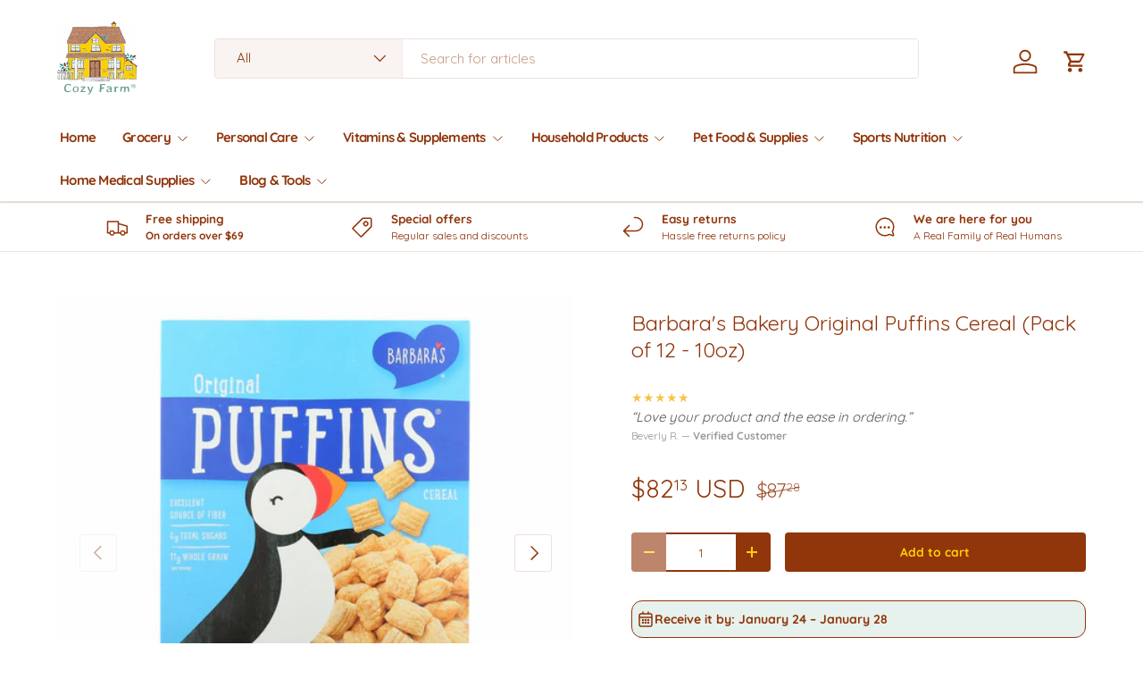

--- FILE ---
content_type: text/html; charset=utf-8
request_url: https://mycozyfarm.com/products/barbaras-bakery-puffins-cereal-original-case-of-12-10-oz
body_size: 71113
content:
<!doctype html>
<html class="no-js" lang="en" dir="ltr">
<head>
  <link rel="preconnect" href="https://cdn.shopify.com" crossorigin>
  






      
<script type="text/javascript">
var a = window.performance && window.performance.mark;
if (a) {
  window.performance.mark("shopsheriff.amp-snippet.start");
}
var doc = document;
var redirect = "/cart" === window.location.pathname
&& (doc.referrer.includes("ampproject.org") || doc.referrer.includes("/a/s/") )
&& !doc.location.search.includes("utm");

if(redirect) {
  var f = doc.location.search ? "&" : "?";
  window.location =
    window.location.origin
  + window.location.pathname
  + f
  + "utm_source=shopsheriff&utm_medium=amp&utm_campaign=shopsheriff&utm_content=add-to-cart";
}
if (a) {
  window.performance.mark("shopsheriff.amp-snippet.end");
}
      </script>




  
  <link rel="canonical" href="https://mycozyfarm.com/products/barbaras-bakery-puffins-cereal-original-case-of-12-10-oz">


  <script type="application/ld+json">
  {
    "@context": "https://schema.org",
    "@type": "Product",
    "name": "Barbara's Bakery Original Puffins Cereal (Pack of 12 - 10oz)",
    "image": [
      "https://mycozyfarm.com/cdn/shop/products/30695091.jpg?v=1762472706&width=1024"
    ],
    "description": "\nOriginal Puffins Cereal by Barbara's Bakery, 10oz - Pack of 12\n\nCrunchy, Wholesome and Delicious, Perfect for On-the-Go Breakfast\n- Made with 12g of whole grain per serving and a good source of fiber.\n- No high-fructose corn syrup, artificial flavors, or colors added.\n- Puffins Cereal is a source of essential vitamins and minerals.\n- Puffins Cereal is a perfect cereal for kids and adults alike.\n- A quick and easy breakfast or snack option that can be enjoyed with milk, yogurt, or fruit.\n\nProduct Highlights\n- 100% Whole Grain \u0026amp; Fiber: Made with 12g of whole grain per serving and a good source of fiber.\n- No Artificial Ingredients: No high-fructose corn syrup, artificial flavors, or colors added.\n- Vitamins and Minerals: Puffins Cereal is a source of essential vitamins and minerals.\n- Perfect for Kids \u0026amp; Adults: A cereal for kids and adults alike.\n- Quick \u0026amp; Easy Breakfast: A quick and easy breakfast or snack option that can be enjoyed with milk, yogurt, or fruit.\n\nAdditional Information\n- Net Weight: 10oz each (Pack of 12)\n- Shelf Life: 12 months\n- Storage: Store in a cool, dry place\n\n\nBarbara's Bakery Original Puffins Cereal is a delicious and wholesome way to start your day. It's made with 100% whole grain and is a good source of fiber. It's also free of high-fructose corn syrup, artificial flavors, and colors. Puffins Cereal is a perfect cereal for kids and adults alike. It's a quick and easy breakfast or snack option that can be enjoyed with milk, yogurt, or fruit.\n\n",
    "sku": "UGGHG0518647",
    "mpn": 7348707459225,
    "brand": {
      "@type": "Brand",
      "name": "Barbara's Bakery"
    },
    "offers": {
      "@type": "Offer",
      "url": "https://mycozyfarm.com/products/barbaras-bakery-puffins-cereal-original-case-of-12-10-oz",
      "priceCurrency": "USD",
      "price": "82.13",
      "priceValidUntil": "2055-12-31",
      "itemCondition": "https://schema.org/NewCondition",
      "availability": "https://schema.org/InStock",
      "seller": {
        "@type": "Organization",
        "name": "Cozy Farm"
      }
    }
    
    
    
    
    
    
    , "additionalProperty": [
      
      
      
      
        
        
        {
          "@type": "PropertyValue",
          "name": "Size",
          "value": 0
        }
      
    ]
    
  }
  </script>



  <script src="https://cdn-widgetsrepository.yotpo.com/v1/loader/uMwBe6x9iclXwdf64GMIw4BKWzzGGqcMFwvseGNI?languageCode=en" async></script>
  
  






      
<script type="text/javascript">
var a = window.performance && window.performance.mark;
if (a) {
  window.performance.mark("shopsheriff.amp-snippet.start");
}
var doc = document;
var redirect = "/cart" === window.location.pathname
&& (doc.referrer.includes("ampproject.org") || doc.referrer.includes("/a/s/") )
&& !doc.location.search.includes("utm");

if(redirect) {
  var f = doc.location.search ? "&" : "?";
  window.location =
    window.location.origin
  + window.location.pathname
  + f
  + "utm_source=shopsheriff&utm_medium=amp&utm_campaign=shopsheriff&utm_content=add-to-cart";
}
if (a) {
  window.performance.mark("shopsheriff.amp-snippet.end");
}
      </script>




<meta charset="utf-8">
<meta name="viewport" content="width=device-width,initial-scale=1">
<title>Barbara&#39;s Bakery Original Puffins Cereal (12-Pack) &ndash; Cozy Farm </title><link rel="canonical" href="https://mycozyfarm.com/products/barbaras-bakery-puffins-cereal-original-case-of-12-10-oz"><link rel="icon" href="//mycozyfarm.com/cdn/shop/files/favicon_b143e7b5-161b-411e-88c0-888dd1a90060.png?crop=center&height=48&v=1667527948&width=48" type="image/png">
  <link rel="apple-touch-icon" href="//mycozyfarm.com/cdn/shop/files/favicon_b143e7b5-161b-411e-88c0-888dd1a90060.png?crop=center&height=180&v=1667527948&width=180"><meta name="description" content="Barbara&#39;s Bakery Puffins Cereal Original is a delicious and wholesome cereal made with whole grain oats. Each serving provides essential nutrients and is a good source of fiber. Enjoy Puffins Cereal for a nutritious and satisfying breakfast or snack."><meta property="og:site_name" content="Cozy Farm ">
<meta property="og:url" content="https://mycozyfarm.com/products/barbaras-bakery-puffins-cereal-original-case-of-12-10-oz">
<meta property="og:title" content="Barbara&#39;s Bakery Original Puffins Cereal (12-Pack)">
<meta property="og:type" content="product">
<meta property="og:description" content="Barbara&#39;s Bakery Puffins Cereal Original is a delicious and wholesome cereal made with whole grain oats. Each serving provides essential nutrients and is a good source of fiber. Enjoy Puffins Cereal for a nutritious and satisfying breakfast or snack."><meta property="og:image" content="http://mycozyfarm.com/cdn/shop/products/30695091.jpg?crop=center&height=1200&v=1762472706&width=1200">
  <meta property="og:image:secure_url" content="https://mycozyfarm.com/cdn/shop/products/30695091.jpg?crop=center&height=1200&v=1762472706&width=1200">
  <meta property="og:image:width" content="1600">
  <meta property="og:image:height" content="1600"><meta property="og:price:amount" content="82.13">
  <meta property="og:price:currency" content="USD"><meta name="twitter:site" content="@mycozyfarm"><meta name="twitter:card" content="summary_large_image">
<meta name="twitter:title" content="Barbara&#39;s Bakery Original Puffins Cereal (12-Pack)">
<meta name="twitter:description" content="Barbara&#39;s Bakery Puffins Cereal Original is a delicious and wholesome cereal made with whole grain oats. Each serving provides essential nutrients and is a good source of fiber. Enjoy Puffins Cereal for a nutritious and satisfying breakfast or snack.">
<link rel="preload" href="//mycozyfarm.com/cdn/shop/t/25/assets/main.css?v=6124622802155735521767927992" as="style"><style data-shopify>
@font-face {
  font-family: Quicksand;
  font-weight: 400;
  font-style: normal;
  font-display: swap;
  src: url("//mycozyfarm.com/cdn/fonts/quicksand/quicksand_n4.bf8322a9d1da765aa396ad7b6eeb81930a6214de.woff2") format("woff2"),
       url("//mycozyfarm.com/cdn/fonts/quicksand/quicksand_n4.fa4cbd232d3483059e72b11f7239959a64c98426.woff") format("woff");
}
@font-face {
  font-family: Quicksand;
  font-weight: 500;
  font-style: normal;
  font-display: swap;
  src: url("//mycozyfarm.com/cdn/fonts/quicksand/quicksand_n5.8f86b119923a62b5ca76bc9a6fb25da7a7498802.woff2") format("woff2"),
       url("//mycozyfarm.com/cdn/fonts/quicksand/quicksand_n5.c31882e058f76d723a7b6b725ac3ca095b5a2a70.woff") format("woff");
}
@font-face {
  font-family: Quicksand;
  font-weight: 400;
  font-style: normal;
  font-display: swap;
  src: url("//mycozyfarm.com/cdn/fonts/quicksand/quicksand_n4.bf8322a9d1da765aa396ad7b6eeb81930a6214de.woff2") format("woff2"),
       url("//mycozyfarm.com/cdn/fonts/quicksand/quicksand_n4.fa4cbd232d3483059e72b11f7239959a64c98426.woff") format("woff");
}
@font-face {
  font-family: Quicksand;
  font-weight: 700;
  font-style: normal;
  font-display: swap;
  src: url("//mycozyfarm.com/cdn/fonts/quicksand/quicksand_n7.d375fe11182475f82f7bb6306a0a0e4018995610.woff2") format("woff2"),
       url("//mycozyfarm.com/cdn/fonts/quicksand/quicksand_n7.8ac2ae2fc4b90ef79aaa7aedb927d39f9f9aa3f4.woff") format("woff");
}
:root {
      --bg-color: 255 255 255 / 1.0;
      --bg-color-og: 255 255 255 / 1.0;
      --heading-color: 145 53 11;
      --text-color: 145 53 11;
      --text-color-og: 145 53 11;
      --scrollbar-color: 145 53 11;
      --link-color: 157 45 32;
      --link-color-og: 157 45 32;
      --star-color: 247 195 70;
      --sale-price-color: 210 0 20;--swatch-border-color-default: 233 215 206;
        --swatch-border-color-active: 200 154 133;
        --swatch-card-size: 24px;
        --swatch-variant-picker-size: 64px;--color-scheme-1-bg: 255 255 255 / 1.0;
      --color-scheme-1-grad: ;
      --color-scheme-1-heading: 145 53 11;
      --color-scheme-1-text: 145 53 11;
      --color-scheme-1-btn-bg: 255 207 0;
      --color-scheme-1-btn-text: 145 53 11;
      --color-scheme-1-btn-bg-hover: 253 195 3;--color-scheme-2-bg: 255 255 255 / 1.0;
      --color-scheme-2-grad: ;
      --color-scheme-2-heading: 145 53 11;
      --color-scheme-2-text: 145 53 11;
      --color-scheme-2-btn-bg: 145 53 11;
      --color-scheme-2-btn-text: 255 207 0;
      --color-scheme-2-btn-bg-hover: 176 83 10;--color-scheme-3-bg: 26 102 210 / 1.0;
      --color-scheme-3-grad: ;
      --color-scheme-3-heading: 255 255 255;
      --color-scheme-3-text: 255 255 255;
      --color-scheme-3-btn-bg: 51 51 51;
      --color-scheme-3-btn-text: 255 255 255;
      --color-scheme-3-btn-bg-hover: 90 90 90;

      --drawer-bg-color: 255 255 255 / 1.0;
      --drawer-text-color: 85 85 85;

      --panel-bg-color: 246 247 247 / 1.0;
      --panel-heading-color: 51 51 51;
      --panel-text-color: 85 85 85;

      --in-stock-text-color: 231 242 238;
      --low-stock-text-color: 157 45 32;
      --very-low-stock-text-color: 157 45 32;
      --no-stock-text-color: 210 0 20;
      --no-stock-backordered-text-color: 119 119 119;

      --error-bg-color: 252 237 238;
      --error-text-color: 180 12 28;
      --success-bg-color: 232 246 234;
      --success-text-color: 44 126 63;
      --info-bg-color: 228 237 250;
      --info-text-color: 26 102 210;

      --heading-font-family: Quicksand, sans-serif;
      --heading-font-style: normal;
      --heading-font-weight: 400;
      --heading-scale-start: 2;
      --heading-letter-spacing: 0.0em;

      --navigation-font-family: Quicksand, sans-serif;
      --navigation-font-style: normal;
      --navigation-font-weight: 700;
      --navigation-letter-spacing: -0.05em;--heading-text-transform: none;
--subheading-text-transform: none;
      --body-font-family: Quicksand, sans-serif;
      --body-font-style: normal;
      --body-font-weight: 400;
      --body-font-size: 15;
      --body-font-size-px: 15px;
      --body-letter-spacing: 0.0em;

      --section-gap: 24;
      --heading-gap: calc(8 * var(--space-unit));--grid-column-gap: 20px;
      --product-card-gap: 20px;--btn-bg-color: 145 53 11;
      --btn-bg-hover-color: 176 83 10;
      --btn-text-color: 255 207 0;
      --btn-bg-color-og: 145 53 11;
      --btn-text-color-og: 255 207 0;
      --btn-alt-bg-color: 255 207 0;
      --btn-alt-bg-alpha: 1.0;
      --btn-alt-text-color: 145 53 11;
      --btn-border-width: 2px;
      --btn-padding-y: 12px;
      --btn-text-size: 0.92em;

      
      --btn-border-radius: 4px;
      

      --btn-lg-border-radius: 50%;
      --btn-icon-border-radius: 50%;
      --input-with-btn-inner-radius: var(--btn-border-radius);

      --input-bg-color: 255 255 255 / 1.0;
      --input-text-color: 145 53 11;
      --input-border-width: 2px;
      --input-border-radius: 2px;
      --textarea-border-radius: 2px;
      --input-border-radius: 4px;
      --input-bg-color-diff-3: #f7f7f7;
      --input-bg-color-diff-6: #f0f0f0;

      --modal-border-radius: 0px;
      --modal-overlay-color: 0 0 0;
      --modal-overlay-opacity: 0.4;
      --drawer-border-radius: 0px;
      --overlay-border-radius: 4px;--sale-label-bg-color: 213 47 90;
      --sale-label-text-color: 255 255 255;--sold-out-label-bg-color: 85 85 85;
      --sold-out-label-text-color: 255 255 255;--new-label-bg-color: 33 43 54;
      --new-label-text-color: 255 255 255;--preorder-label-bg-color: 0 126 18;
      --preorder-label-text-color: 255 255 255;

      --page-width: 2610px;
      --gutter-sm: 20px;
      --gutter-md: 48px;
      --gutter-lg: 64px;

      --payment-terms-bg-color: #ffffff;

      --coll-card-bg-color: #F9F9F9;
      --coll-card-border-color: #E1E1E1;

      --card-bg-color: 249 249 249;
      --card-text-color: 145 53 11;
      --card-border-color: #91350b;--blend-bg-color: #fefefe;

      --reading-width: 48em;
        --cart-savings-color: 255 0 0
      
    }@media (max-width: 769px) {
      :root {
        --reading-width: 36em;
      }
    }
  </style><link rel="stylesheet" href="//mycozyfarm.com/cdn/shop/t/25/assets/main.css?v=6124622802155735521767927992">
  <script src="//mycozyfarm.com/cdn/shop/t/25/assets/main.js?v=143274360285165072801767927992" defer="defer"></script><link href="//mycozyfarm.com/cdn/fonts/quicksand/quicksand_n4.bf8322a9d1da765aa396ad7b6eeb81930a6214de.woff2" as="font" type="font/woff2" crossorigin="anonymous" rel="preload">
<link href="//mycozyfarm.com/cdn/fonts/quicksand/quicksand_n4.bf8322a9d1da765aa396ad7b6eeb81930a6214de.woff2" as="font" type="font/woff2" crossorigin="anonymous" rel="preload">
<script>window.performance && window.performance.mark && window.performance.mark('shopify.content_for_header.start');</script><meta name="facebook-domain-verification" content="rs98mp3k9ghtyevgvaqnhq99oxe9v1">
<meta id="shopify-digital-wallet" name="shopify-digital-wallet" content="/49623629977/digital_wallets/dialog">
<meta name="shopify-checkout-api-token" content="b0c3e97486492cf902fc4c77a983a3b0">
<meta id="in-context-paypal-metadata" data-shop-id="49623629977" data-venmo-supported="false" data-environment="production" data-locale="en_US" data-paypal-v4="true" data-currency="USD">
<link rel="alternate" hreflang="x-default" href="https://mycozyfarm.com/products/barbaras-bakery-puffins-cereal-original-case-of-12-10-oz">
<link rel="alternate" hreflang="en" href="https://mycozyfarm.com/products/barbaras-bakery-puffins-cereal-original-case-of-12-10-oz">
<link rel="alternate" hreflang="es" href="https://mycozyfarm.com/es/products/barbaras-bakery-puffins-cereal-original-case-of-12-10-oz">
<link rel="alternate" type="application/json+oembed" href="https://mycozyfarm.com/products/barbaras-bakery-puffins-cereal-original-case-of-12-10-oz.oembed">
<script async="async" src="/checkouts/internal/preloads.js?locale=en-US"></script>
<link rel="preconnect" href="https://shop.app" crossorigin="anonymous">
<script async="async" src="https://shop.app/checkouts/internal/preloads.js?locale=en-US&shop_id=49623629977" crossorigin="anonymous"></script>
<script id="apple-pay-shop-capabilities" type="application/json">{"shopId":49623629977,"countryCode":"US","currencyCode":"USD","merchantCapabilities":["supports3DS"],"merchantId":"gid:\/\/shopify\/Shop\/49623629977","merchantName":"Cozy Farm ","requiredBillingContactFields":["postalAddress","email"],"requiredShippingContactFields":["postalAddress","email"],"shippingType":"shipping","supportedNetworks":["visa","masterCard","amex","discover","elo","jcb"],"total":{"type":"pending","label":"Cozy Farm ","amount":"1.00"},"shopifyPaymentsEnabled":true,"supportsSubscriptions":true}</script>
<script id="shopify-features" type="application/json">{"accessToken":"b0c3e97486492cf902fc4c77a983a3b0","betas":["rich-media-storefront-analytics"],"domain":"mycozyfarm.com","predictiveSearch":true,"shopId":49623629977,"locale":"en"}</script>
<script>var Shopify = Shopify || {};
Shopify.shop = "nico-cappelluti-turnkey.myshopify.com";
Shopify.locale = "en";
Shopify.currency = {"active":"USD","rate":"1.0"};
Shopify.country = "US";
Shopify.theme = {"name":"Canopy 7.1-No-Free","id":146903171225,"schema_name":"Canopy","schema_version":"7.1.0","theme_store_id":732,"role":"main"};
Shopify.theme.handle = "null";
Shopify.theme.style = {"id":null,"handle":null};
Shopify.cdnHost = "mycozyfarm.com/cdn";
Shopify.routes = Shopify.routes || {};
Shopify.routes.root = "/";</script>
<script type="module">!function(o){(o.Shopify=o.Shopify||{}).modules=!0}(window);</script>
<script>!function(o){function n(){var o=[];function n(){o.push(Array.prototype.slice.apply(arguments))}return n.q=o,n}var t=o.Shopify=o.Shopify||{};t.loadFeatures=n(),t.autoloadFeatures=n()}(window);</script>
<script>
  window.ShopifyPay = window.ShopifyPay || {};
  window.ShopifyPay.apiHost = "shop.app\/pay";
  window.ShopifyPay.redirectState = null;
</script>
<script id="shop-js-analytics" type="application/json">{"pageType":"product"}</script>
<script defer="defer" async type="module" src="//mycozyfarm.com/cdn/shopifycloud/shop-js/modules/v2/client.init-shop-cart-sync_BdyHc3Nr.en.esm.js"></script>
<script defer="defer" async type="module" src="//mycozyfarm.com/cdn/shopifycloud/shop-js/modules/v2/chunk.common_Daul8nwZ.esm.js"></script>
<script type="module">
  await import("//mycozyfarm.com/cdn/shopifycloud/shop-js/modules/v2/client.init-shop-cart-sync_BdyHc3Nr.en.esm.js");
await import("//mycozyfarm.com/cdn/shopifycloud/shop-js/modules/v2/chunk.common_Daul8nwZ.esm.js");

  window.Shopify.SignInWithShop?.initShopCartSync?.({"fedCMEnabled":true,"windoidEnabled":true});

</script>
<script defer="defer" async type="module" src="//mycozyfarm.com/cdn/shopifycloud/shop-js/modules/v2/client.payment-terms_MV4M3zvL.en.esm.js"></script>
<script defer="defer" async type="module" src="//mycozyfarm.com/cdn/shopifycloud/shop-js/modules/v2/chunk.common_Daul8nwZ.esm.js"></script>
<script defer="defer" async type="module" src="//mycozyfarm.com/cdn/shopifycloud/shop-js/modules/v2/chunk.modal_CQq8HTM6.esm.js"></script>
<script type="module">
  await import("//mycozyfarm.com/cdn/shopifycloud/shop-js/modules/v2/client.payment-terms_MV4M3zvL.en.esm.js");
await import("//mycozyfarm.com/cdn/shopifycloud/shop-js/modules/v2/chunk.common_Daul8nwZ.esm.js");
await import("//mycozyfarm.com/cdn/shopifycloud/shop-js/modules/v2/chunk.modal_CQq8HTM6.esm.js");

  
</script>
<script>
  window.Shopify = window.Shopify || {};
  if (!window.Shopify.featureAssets) window.Shopify.featureAssets = {};
  window.Shopify.featureAssets['shop-js'] = {"shop-cart-sync":["modules/v2/client.shop-cart-sync_QYOiDySF.en.esm.js","modules/v2/chunk.common_Daul8nwZ.esm.js"],"init-fed-cm":["modules/v2/client.init-fed-cm_DchLp9rc.en.esm.js","modules/v2/chunk.common_Daul8nwZ.esm.js"],"shop-button":["modules/v2/client.shop-button_OV7bAJc5.en.esm.js","modules/v2/chunk.common_Daul8nwZ.esm.js"],"init-windoid":["modules/v2/client.init-windoid_DwxFKQ8e.en.esm.js","modules/v2/chunk.common_Daul8nwZ.esm.js"],"shop-cash-offers":["modules/v2/client.shop-cash-offers_DWtL6Bq3.en.esm.js","modules/v2/chunk.common_Daul8nwZ.esm.js","modules/v2/chunk.modal_CQq8HTM6.esm.js"],"shop-toast-manager":["modules/v2/client.shop-toast-manager_CX9r1SjA.en.esm.js","modules/v2/chunk.common_Daul8nwZ.esm.js"],"init-shop-email-lookup-coordinator":["modules/v2/client.init-shop-email-lookup-coordinator_UhKnw74l.en.esm.js","modules/v2/chunk.common_Daul8nwZ.esm.js"],"pay-button":["modules/v2/client.pay-button_DzxNnLDY.en.esm.js","modules/v2/chunk.common_Daul8nwZ.esm.js"],"avatar":["modules/v2/client.avatar_BTnouDA3.en.esm.js"],"init-shop-cart-sync":["modules/v2/client.init-shop-cart-sync_BdyHc3Nr.en.esm.js","modules/v2/chunk.common_Daul8nwZ.esm.js"],"shop-login-button":["modules/v2/client.shop-login-button_D8B466_1.en.esm.js","modules/v2/chunk.common_Daul8nwZ.esm.js","modules/v2/chunk.modal_CQq8HTM6.esm.js"],"init-customer-accounts-sign-up":["modules/v2/client.init-customer-accounts-sign-up_C8fpPm4i.en.esm.js","modules/v2/client.shop-login-button_D8B466_1.en.esm.js","modules/v2/chunk.common_Daul8nwZ.esm.js","modules/v2/chunk.modal_CQq8HTM6.esm.js"],"init-shop-for-new-customer-accounts":["modules/v2/client.init-shop-for-new-customer-accounts_CVTO0Ztu.en.esm.js","modules/v2/client.shop-login-button_D8B466_1.en.esm.js","modules/v2/chunk.common_Daul8nwZ.esm.js","modules/v2/chunk.modal_CQq8HTM6.esm.js"],"init-customer-accounts":["modules/v2/client.init-customer-accounts_dRgKMfrE.en.esm.js","modules/v2/client.shop-login-button_D8B466_1.en.esm.js","modules/v2/chunk.common_Daul8nwZ.esm.js","modules/v2/chunk.modal_CQq8HTM6.esm.js"],"shop-follow-button":["modules/v2/client.shop-follow-button_CkZpjEct.en.esm.js","modules/v2/chunk.common_Daul8nwZ.esm.js","modules/v2/chunk.modal_CQq8HTM6.esm.js"],"lead-capture":["modules/v2/client.lead-capture_BntHBhfp.en.esm.js","modules/v2/chunk.common_Daul8nwZ.esm.js","modules/v2/chunk.modal_CQq8HTM6.esm.js"],"checkout-modal":["modules/v2/client.checkout-modal_CfxcYbTm.en.esm.js","modules/v2/chunk.common_Daul8nwZ.esm.js","modules/v2/chunk.modal_CQq8HTM6.esm.js"],"shop-login":["modules/v2/client.shop-login_Da4GZ2H6.en.esm.js","modules/v2/chunk.common_Daul8nwZ.esm.js","modules/v2/chunk.modal_CQq8HTM6.esm.js"],"payment-terms":["modules/v2/client.payment-terms_MV4M3zvL.en.esm.js","modules/v2/chunk.common_Daul8nwZ.esm.js","modules/v2/chunk.modal_CQq8HTM6.esm.js"]};
</script>
<script>(function() {
  var isLoaded = false;
  function asyncLoad() {
    if (isLoaded) return;
    isLoaded = true;
    var urls = ["https:\/\/ecommplugins-scripts.trustpilot.com\/v2.1\/js\/header.min.js?settings=eyJrZXkiOiJyemF0cUdkeTdRWDF0Q0V3IiwicyI6InNrdSJ9\u0026v=2.5\u0026shop=nico-cappelluti-turnkey.myshopify.com","https:\/\/ecommplugins-trustboxsettings.trustpilot.com\/nico-cappelluti-turnkey.myshopify.com.js?settings=1668740890755\u0026shop=nico-cappelluti-turnkey.myshopify.com","https:\/\/widget.trustpilot.com\/bootstrap\/v5\/tp.widget.sync.bootstrap.min.js?shop=nico-cappelluti-turnkey.myshopify.com","https:\/\/cdn-app.sealsubscriptions.com\/shopify\/public\/js\/sealsubscriptions.js?shop=nico-cappelluti-turnkey.myshopify.com"];
    for (var i = 0; i < urls.length; i++) {
      var s = document.createElement('script');
      s.type = 'text/javascript';
      s.async = true;
      s.src = urls[i];
      var x = document.getElementsByTagName('script')[0];
      x.parentNode.insertBefore(s, x);
    }
  };
  if(window.attachEvent) {
    window.attachEvent('onload', asyncLoad);
  } else {
    window.addEventListener('load', asyncLoad, false);
  }
})();</script>
<script id="__st">var __st={"a":49623629977,"offset":-18000,"reqid":"fb67d3a2-6c09-4421-9491-bf83028cf395-1768975866","pageurl":"mycozyfarm.com\/products\/barbaras-bakery-puffins-cereal-original-case-of-12-10-oz","u":"28b216ef0ad6","p":"product","rtyp":"product","rid":7348707459225};</script>
<script>window.ShopifyPaypalV4VisibilityTracking = true;</script>
<script id="captcha-bootstrap">!function(){'use strict';const t='contact',e='account',n='new_comment',o=[[t,t],['blogs',n],['comments',n],[t,'customer']],c=[[e,'customer_login'],[e,'guest_login'],[e,'recover_customer_password'],[e,'create_customer']],r=t=>t.map((([t,e])=>`form[action*='/${t}']:not([data-nocaptcha='true']) input[name='form_type'][value='${e}']`)).join(','),a=t=>()=>t?[...document.querySelectorAll(t)].map((t=>t.form)):[];function s(){const t=[...o],e=r(t);return a(e)}const i='password',u='form_key',d=['recaptcha-v3-token','g-recaptcha-response','h-captcha-response',i],f=()=>{try{return window.sessionStorage}catch{return}},m='__shopify_v',_=t=>t.elements[u];function p(t,e,n=!1){try{const o=window.sessionStorage,c=JSON.parse(o.getItem(e)),{data:r}=function(t){const{data:e,action:n}=t;return t[m]||n?{data:e,action:n}:{data:t,action:n}}(c);for(const[e,n]of Object.entries(r))t.elements[e]&&(t.elements[e].value=n);n&&o.removeItem(e)}catch(o){console.error('form repopulation failed',{error:o})}}const l='form_type',E='cptcha';function T(t){t.dataset[E]=!0}const w=window,h=w.document,L='Shopify',v='ce_forms',y='captcha';let A=!1;((t,e)=>{const n=(g='f06e6c50-85a8-45c8-87d0-21a2b65856fe',I='https://cdn.shopify.com/shopifycloud/storefront-forms-hcaptcha/ce_storefront_forms_captcha_hcaptcha.v1.5.2.iife.js',D={infoText:'Protected by hCaptcha',privacyText:'Privacy',termsText:'Terms'},(t,e,n)=>{const o=w[L][v],c=o.bindForm;if(c)return c(t,g,e,D).then(n);var r;o.q.push([[t,g,e,D],n]),r=I,A||(h.body.append(Object.assign(h.createElement('script'),{id:'captcha-provider',async:!0,src:r})),A=!0)});var g,I,D;w[L]=w[L]||{},w[L][v]=w[L][v]||{},w[L][v].q=[],w[L][y]=w[L][y]||{},w[L][y].protect=function(t,e){n(t,void 0,e),T(t)},Object.freeze(w[L][y]),function(t,e,n,w,h,L){const[v,y,A,g]=function(t,e,n){const i=e?o:[],u=t?c:[],d=[...i,...u],f=r(d),m=r(i),_=r(d.filter((([t,e])=>n.includes(e))));return[a(f),a(m),a(_),s()]}(w,h,L),I=t=>{const e=t.target;return e instanceof HTMLFormElement?e:e&&e.form},D=t=>v().includes(t);t.addEventListener('submit',(t=>{const e=I(t);if(!e)return;const n=D(e)&&!e.dataset.hcaptchaBound&&!e.dataset.recaptchaBound,o=_(e),c=g().includes(e)&&(!o||!o.value);(n||c)&&t.preventDefault(),c&&!n&&(function(t){try{if(!f())return;!function(t){const e=f();if(!e)return;const n=_(t);if(!n)return;const o=n.value;o&&e.removeItem(o)}(t);const e=Array.from(Array(32),(()=>Math.random().toString(36)[2])).join('');!function(t,e){_(t)||t.append(Object.assign(document.createElement('input'),{type:'hidden',name:u})),t.elements[u].value=e}(t,e),function(t,e){const n=f();if(!n)return;const o=[...t.querySelectorAll(`input[type='${i}']`)].map((({name:t})=>t)),c=[...d,...o],r={};for(const[a,s]of new FormData(t).entries())c.includes(a)||(r[a]=s);n.setItem(e,JSON.stringify({[m]:1,action:t.action,data:r}))}(t,e)}catch(e){console.error('failed to persist form',e)}}(e),e.submit())}));const S=(t,e)=>{t&&!t.dataset[E]&&(n(t,e.some((e=>e===t))),T(t))};for(const o of['focusin','change'])t.addEventListener(o,(t=>{const e=I(t);D(e)&&S(e,y())}));const B=e.get('form_key'),M=e.get(l),P=B&&M;t.addEventListener('DOMContentLoaded',(()=>{const t=y();if(P)for(const e of t)e.elements[l].value===M&&p(e,B);[...new Set([...A(),...v().filter((t=>'true'===t.dataset.shopifyCaptcha))])].forEach((e=>S(e,t)))}))}(h,new URLSearchParams(w.location.search),n,t,e,['guest_login'])})(!0,!0)}();</script>
<script integrity="sha256-4kQ18oKyAcykRKYeNunJcIwy7WH5gtpwJnB7kiuLZ1E=" data-source-attribution="shopify.loadfeatures" defer="defer" src="//mycozyfarm.com/cdn/shopifycloud/storefront/assets/storefront/load_feature-a0a9edcb.js" crossorigin="anonymous"></script>
<script crossorigin="anonymous" defer="defer" src="//mycozyfarm.com/cdn/shopifycloud/storefront/assets/shopify_pay/storefront-65b4c6d7.js?v=20250812"></script>
<script data-source-attribution="shopify.dynamic_checkout.dynamic.init">var Shopify=Shopify||{};Shopify.PaymentButton=Shopify.PaymentButton||{isStorefrontPortableWallets:!0,init:function(){window.Shopify.PaymentButton.init=function(){};var t=document.createElement("script");t.src="https://mycozyfarm.com/cdn/shopifycloud/portable-wallets/latest/portable-wallets.en.js",t.type="module",document.head.appendChild(t)}};
</script>
<script data-source-attribution="shopify.dynamic_checkout.buyer_consent">
  function portableWalletsHideBuyerConsent(e){var t=document.getElementById("shopify-buyer-consent"),n=document.getElementById("shopify-subscription-policy-button");t&&n&&(t.classList.add("hidden"),t.setAttribute("aria-hidden","true"),n.removeEventListener("click",e))}function portableWalletsShowBuyerConsent(e){var t=document.getElementById("shopify-buyer-consent"),n=document.getElementById("shopify-subscription-policy-button");t&&n&&(t.classList.remove("hidden"),t.removeAttribute("aria-hidden"),n.addEventListener("click",e))}window.Shopify?.PaymentButton&&(window.Shopify.PaymentButton.hideBuyerConsent=portableWalletsHideBuyerConsent,window.Shopify.PaymentButton.showBuyerConsent=portableWalletsShowBuyerConsent);
</script>
<script data-source-attribution="shopify.dynamic_checkout.cart.bootstrap">document.addEventListener("DOMContentLoaded",(function(){function t(){return document.querySelector("shopify-accelerated-checkout-cart, shopify-accelerated-checkout")}if(t())Shopify.PaymentButton.init();else{new MutationObserver((function(e,n){t()&&(Shopify.PaymentButton.init(),n.disconnect())})).observe(document.body,{childList:!0,subtree:!0})}}));
</script>
<script integrity="sha256-UKWaHeJF5b+bubOfVeha2cYIb/jO7nw4LdbV5ISIdag=" data-source-attribution="shopify.remote_product_tracking" data-shopify-remote-tracking="{&quot;publisher_shop_id&quot;:49623629977,&quot;theme_id&quot;:146903171225,&quot;theme_published&quot;:true,&quot;theme_store_id&quot;:732,&quot;placement&quot;:&quot;collection&quot;,&quot;event_data&quot;:{&quot;handle&quot;:&quot;barbaras-bakery-puffins-cereal-original-case-of-12-10-oz&quot;,&quot;page_type&quot;:&quot;product&quot;}}" defer="defer" src="//mycozyfarm.com/cdn/shopifycloud/storefront/assets/storefront/remote_product_tracking-66fe6f87.js" crossorigin="anonymous"></script>
<link id="shopify-accelerated-checkout-styles" rel="stylesheet" media="screen" href="https://mycozyfarm.com/cdn/shopifycloud/portable-wallets/latest/accelerated-checkout-backwards-compat.css" crossorigin="anonymous">
<style id="shopify-accelerated-checkout-cart">
        #shopify-buyer-consent {
  margin-top: 1em;
  display: inline-block;
  width: 100%;
}

#shopify-buyer-consent.hidden {
  display: none;
}

#shopify-subscription-policy-button {
  background: none;
  border: none;
  padding: 0;
  text-decoration: underline;
  font-size: inherit;
  cursor: pointer;
}

#shopify-subscription-policy-button::before {
  box-shadow: none;
}

      </style>
<script id="sections-script" data-sections="header,footer" defer="defer" src="//mycozyfarm.com/cdn/shop/t/25/compiled_assets/scripts.js?v=33798"></script>
<script>window.performance && window.performance.mark && window.performance.mark('shopify.content_for_header.end');</script>


  <script>document.documentElement.className = document.documentElement.className.replace('no-js', 'js');</script><meta name="google-site-verification" content="uX3Ww2CUhsGaKYrIHwKL-ZbY6-TVODH4ZsrwtGZw2p8"> 


  <link
      rel="apple-touch-icon"
      sizes="180x180"
      href="https://cdn.shopify.com/s/files/1/0496/2362/9977/files/apple_icon_47f20888-0ebf-4082-897e-e28e9914e384.png?v=1606753938"
    >
   <script>
window.onload=function(){!function(w,d,s,l,i){w[l]=w[l]||[];w[l].push({'gtm.start':new Date().getTime(),event:'gtm.js'});var f=d.getElementsByTagName(s)[0],j=d.createElement(s),dl=l!='dataLayer'?'&l='+l:'';j.async=!0;j.src='https://www.googletagmanager.com/gtm.js?id='+i+dl;f.parentNode.insertBefore(j,f)}(window,document,'script','dataLayer','GTM-TVKGF8S');};
</script>
 <script defer>
(function(){function gtag(){dataLayer.push(arguments);}
window.dataLayer=window.dataLayer||[];gtag('js',new Date());




var s=document.createElement('script');s.async=1;s.src="https://www.googletagmanager.com/gtag/js?id=AW-572569528";document.head.appendChild(s);




gtag('config','AW-572569528');

gtag('event','view_item',{ 'send_to':'AW-572569528', 'value':82.13,  'items':[{'id':'shopify_US_7348707459225_41999581708441','google_business_vertical':'retail'}]  });})();
</script>
<script async src="https://www.googletagmanager.com/gtag/js?id=AW-572569528"></script>
  <script async > window.dataLayer=window.dataLayer||[];function gtag(){dataLayer.push(arguments);}gtag('js',new Date());gtag('config','AW-572569528',{'send_page_view':false});</script>
  <script>window.performance && window.performance.mark && window.performance.mark('shopify.content_for_header.start');</script><meta name="facebook-domain-verification" content="rs98mp3k9ghtyevgvaqnhq99oxe9v1">
<meta id="shopify-digital-wallet" name="shopify-digital-wallet" content="/49623629977/digital_wallets/dialog">
<meta name="shopify-checkout-api-token" content="b0c3e97486492cf902fc4c77a983a3b0">
<meta id="in-context-paypal-metadata" data-shop-id="49623629977" data-venmo-supported="false" data-environment="production" data-locale="en_US" data-paypal-v4="true" data-currency="USD">
<link rel="alternate" hreflang="x-default" href="https://mycozyfarm.com/products/barbaras-bakery-puffins-cereal-original-case-of-12-10-oz">
<link rel="alternate" hreflang="en" href="https://mycozyfarm.com/products/barbaras-bakery-puffins-cereal-original-case-of-12-10-oz">
<link rel="alternate" hreflang="es" href="https://mycozyfarm.com/es/products/barbaras-bakery-puffins-cereal-original-case-of-12-10-oz">
<link rel="alternate" type="application/json+oembed" href="https://mycozyfarm.com/products/barbaras-bakery-puffins-cereal-original-case-of-12-10-oz.oembed">
<script async="async" src="/checkouts/internal/preloads.js?locale=en-US"></script>
<link rel="preconnect" href="https://shop.app" crossorigin="anonymous">
<script async="async" src="https://shop.app/checkouts/internal/preloads.js?locale=en-US&shop_id=49623629977" crossorigin="anonymous"></script>
<script id="apple-pay-shop-capabilities" type="application/json">{"shopId":49623629977,"countryCode":"US","currencyCode":"USD","merchantCapabilities":["supports3DS"],"merchantId":"gid:\/\/shopify\/Shop\/49623629977","merchantName":"Cozy Farm ","requiredBillingContactFields":["postalAddress","email"],"requiredShippingContactFields":["postalAddress","email"],"shippingType":"shipping","supportedNetworks":["visa","masterCard","amex","discover","elo","jcb"],"total":{"type":"pending","label":"Cozy Farm ","amount":"1.00"},"shopifyPaymentsEnabled":true,"supportsSubscriptions":true}</script>
<script id="shopify-features" type="application/json">{"accessToken":"b0c3e97486492cf902fc4c77a983a3b0","betas":["rich-media-storefront-analytics"],"domain":"mycozyfarm.com","predictiveSearch":true,"shopId":49623629977,"locale":"en"}</script>
<script>var Shopify = Shopify || {};
Shopify.shop = "nico-cappelluti-turnkey.myshopify.com";
Shopify.locale = "en";
Shopify.currency = {"active":"USD","rate":"1.0"};
Shopify.country = "US";
Shopify.theme = {"name":"Canopy 7.1-No-Free","id":146903171225,"schema_name":"Canopy","schema_version":"7.1.0","theme_store_id":732,"role":"main"};
Shopify.theme.handle = "null";
Shopify.theme.style = {"id":null,"handle":null};
Shopify.cdnHost = "mycozyfarm.com/cdn";
Shopify.routes = Shopify.routes || {};
Shopify.routes.root = "/";</script>
<script type="module">!function(o){(o.Shopify=o.Shopify||{}).modules=!0}(window);</script>
<script>!function(o){function n(){var o=[];function n(){o.push(Array.prototype.slice.apply(arguments))}return n.q=o,n}var t=o.Shopify=o.Shopify||{};t.loadFeatures=n(),t.autoloadFeatures=n()}(window);</script>
<script>
  window.ShopifyPay = window.ShopifyPay || {};
  window.ShopifyPay.apiHost = "shop.app\/pay";
  window.ShopifyPay.redirectState = null;
</script>
<script id="shop-js-analytics" type="application/json">{"pageType":"product"}</script>
<script defer="defer" async type="module" src="//mycozyfarm.com/cdn/shopifycloud/shop-js/modules/v2/client.init-shop-cart-sync_BdyHc3Nr.en.esm.js"></script>
<script defer="defer" async type="module" src="//mycozyfarm.com/cdn/shopifycloud/shop-js/modules/v2/chunk.common_Daul8nwZ.esm.js"></script>
<script type="module">
  await import("//mycozyfarm.com/cdn/shopifycloud/shop-js/modules/v2/client.init-shop-cart-sync_BdyHc3Nr.en.esm.js");
await import("//mycozyfarm.com/cdn/shopifycloud/shop-js/modules/v2/chunk.common_Daul8nwZ.esm.js");

  window.Shopify.SignInWithShop?.initShopCartSync?.({"fedCMEnabled":true,"windoidEnabled":true});

</script>
<script defer="defer" async type="module" src="//mycozyfarm.com/cdn/shopifycloud/shop-js/modules/v2/client.payment-terms_MV4M3zvL.en.esm.js"></script>
<script defer="defer" async type="module" src="//mycozyfarm.com/cdn/shopifycloud/shop-js/modules/v2/chunk.common_Daul8nwZ.esm.js"></script>
<script defer="defer" async type="module" src="//mycozyfarm.com/cdn/shopifycloud/shop-js/modules/v2/chunk.modal_CQq8HTM6.esm.js"></script>
<script type="module">
  await import("//mycozyfarm.com/cdn/shopifycloud/shop-js/modules/v2/client.payment-terms_MV4M3zvL.en.esm.js");
await import("//mycozyfarm.com/cdn/shopifycloud/shop-js/modules/v2/chunk.common_Daul8nwZ.esm.js");
await import("//mycozyfarm.com/cdn/shopifycloud/shop-js/modules/v2/chunk.modal_CQq8HTM6.esm.js");

  
</script>
<script>
  window.Shopify = window.Shopify || {};
  if (!window.Shopify.featureAssets) window.Shopify.featureAssets = {};
  window.Shopify.featureAssets['shop-js'] = {"shop-cart-sync":["modules/v2/client.shop-cart-sync_QYOiDySF.en.esm.js","modules/v2/chunk.common_Daul8nwZ.esm.js"],"init-fed-cm":["modules/v2/client.init-fed-cm_DchLp9rc.en.esm.js","modules/v2/chunk.common_Daul8nwZ.esm.js"],"shop-button":["modules/v2/client.shop-button_OV7bAJc5.en.esm.js","modules/v2/chunk.common_Daul8nwZ.esm.js"],"init-windoid":["modules/v2/client.init-windoid_DwxFKQ8e.en.esm.js","modules/v2/chunk.common_Daul8nwZ.esm.js"],"shop-cash-offers":["modules/v2/client.shop-cash-offers_DWtL6Bq3.en.esm.js","modules/v2/chunk.common_Daul8nwZ.esm.js","modules/v2/chunk.modal_CQq8HTM6.esm.js"],"shop-toast-manager":["modules/v2/client.shop-toast-manager_CX9r1SjA.en.esm.js","modules/v2/chunk.common_Daul8nwZ.esm.js"],"init-shop-email-lookup-coordinator":["modules/v2/client.init-shop-email-lookup-coordinator_UhKnw74l.en.esm.js","modules/v2/chunk.common_Daul8nwZ.esm.js"],"pay-button":["modules/v2/client.pay-button_DzxNnLDY.en.esm.js","modules/v2/chunk.common_Daul8nwZ.esm.js"],"avatar":["modules/v2/client.avatar_BTnouDA3.en.esm.js"],"init-shop-cart-sync":["modules/v2/client.init-shop-cart-sync_BdyHc3Nr.en.esm.js","modules/v2/chunk.common_Daul8nwZ.esm.js"],"shop-login-button":["modules/v2/client.shop-login-button_D8B466_1.en.esm.js","modules/v2/chunk.common_Daul8nwZ.esm.js","modules/v2/chunk.modal_CQq8HTM6.esm.js"],"init-customer-accounts-sign-up":["modules/v2/client.init-customer-accounts-sign-up_C8fpPm4i.en.esm.js","modules/v2/client.shop-login-button_D8B466_1.en.esm.js","modules/v2/chunk.common_Daul8nwZ.esm.js","modules/v2/chunk.modal_CQq8HTM6.esm.js"],"init-shop-for-new-customer-accounts":["modules/v2/client.init-shop-for-new-customer-accounts_CVTO0Ztu.en.esm.js","modules/v2/client.shop-login-button_D8B466_1.en.esm.js","modules/v2/chunk.common_Daul8nwZ.esm.js","modules/v2/chunk.modal_CQq8HTM6.esm.js"],"init-customer-accounts":["modules/v2/client.init-customer-accounts_dRgKMfrE.en.esm.js","modules/v2/client.shop-login-button_D8B466_1.en.esm.js","modules/v2/chunk.common_Daul8nwZ.esm.js","modules/v2/chunk.modal_CQq8HTM6.esm.js"],"shop-follow-button":["modules/v2/client.shop-follow-button_CkZpjEct.en.esm.js","modules/v2/chunk.common_Daul8nwZ.esm.js","modules/v2/chunk.modal_CQq8HTM6.esm.js"],"lead-capture":["modules/v2/client.lead-capture_BntHBhfp.en.esm.js","modules/v2/chunk.common_Daul8nwZ.esm.js","modules/v2/chunk.modal_CQq8HTM6.esm.js"],"checkout-modal":["modules/v2/client.checkout-modal_CfxcYbTm.en.esm.js","modules/v2/chunk.common_Daul8nwZ.esm.js","modules/v2/chunk.modal_CQq8HTM6.esm.js"],"shop-login":["modules/v2/client.shop-login_Da4GZ2H6.en.esm.js","modules/v2/chunk.common_Daul8nwZ.esm.js","modules/v2/chunk.modal_CQq8HTM6.esm.js"],"payment-terms":["modules/v2/client.payment-terms_MV4M3zvL.en.esm.js","modules/v2/chunk.common_Daul8nwZ.esm.js","modules/v2/chunk.modal_CQq8HTM6.esm.js"]};
</script>
<script>(function() {
  var isLoaded = false;
  function asyncLoad() {
    if (isLoaded) return;
    isLoaded = true;
    var urls = ["https:\/\/ecommplugins-scripts.trustpilot.com\/v2.1\/js\/header.min.js?settings=eyJrZXkiOiJyemF0cUdkeTdRWDF0Q0V3IiwicyI6InNrdSJ9\u0026v=2.5\u0026shop=nico-cappelluti-turnkey.myshopify.com","https:\/\/ecommplugins-trustboxsettings.trustpilot.com\/nico-cappelluti-turnkey.myshopify.com.js?settings=1668740890755\u0026shop=nico-cappelluti-turnkey.myshopify.com","https:\/\/widget.trustpilot.com\/bootstrap\/v5\/tp.widget.sync.bootstrap.min.js?shop=nico-cappelluti-turnkey.myshopify.com","https:\/\/cdn-app.sealsubscriptions.com\/shopify\/public\/js\/sealsubscriptions.js?shop=nico-cappelluti-turnkey.myshopify.com"];
    for (var i = 0; i < urls.length; i++) {
      var s = document.createElement('script');
      s.type = 'text/javascript';
      s.async = true;
      s.src = urls[i];
      var x = document.getElementsByTagName('script')[0];
      x.parentNode.insertBefore(s, x);
    }
  };
  if(window.attachEvent) {
    window.attachEvent('onload', asyncLoad);
  } else {
    window.addEventListener('load', asyncLoad, false);
  }
})();</script>
<script id="__st">var __st={"a":49623629977,"offset":-18000,"reqid":"fb67d3a2-6c09-4421-9491-bf83028cf395-1768975866","pageurl":"mycozyfarm.com\/products\/barbaras-bakery-puffins-cereal-original-case-of-12-10-oz","u":"28b216ef0ad6","p":"product","rtyp":"product","rid":7348707459225};</script>
<script>window.ShopifyPaypalV4VisibilityTracking = true;</script>
<script id="captcha-bootstrap">!function(){'use strict';const t='contact',e='account',n='new_comment',o=[[t,t],['blogs',n],['comments',n],[t,'customer']],c=[[e,'customer_login'],[e,'guest_login'],[e,'recover_customer_password'],[e,'create_customer']],r=t=>t.map((([t,e])=>`form[action*='/${t}']:not([data-nocaptcha='true']) input[name='form_type'][value='${e}']`)).join(','),a=t=>()=>t?[...document.querySelectorAll(t)].map((t=>t.form)):[];function s(){const t=[...o],e=r(t);return a(e)}const i='password',u='form_key',d=['recaptcha-v3-token','g-recaptcha-response','h-captcha-response',i],f=()=>{try{return window.sessionStorage}catch{return}},m='__shopify_v',_=t=>t.elements[u];function p(t,e,n=!1){try{const o=window.sessionStorage,c=JSON.parse(o.getItem(e)),{data:r}=function(t){const{data:e,action:n}=t;return t[m]||n?{data:e,action:n}:{data:t,action:n}}(c);for(const[e,n]of Object.entries(r))t.elements[e]&&(t.elements[e].value=n);n&&o.removeItem(e)}catch(o){console.error('form repopulation failed',{error:o})}}const l='form_type',E='cptcha';function T(t){t.dataset[E]=!0}const w=window,h=w.document,L='Shopify',v='ce_forms',y='captcha';let A=!1;((t,e)=>{const n=(g='f06e6c50-85a8-45c8-87d0-21a2b65856fe',I='https://cdn.shopify.com/shopifycloud/storefront-forms-hcaptcha/ce_storefront_forms_captcha_hcaptcha.v1.5.2.iife.js',D={infoText:'Protected by hCaptcha',privacyText:'Privacy',termsText:'Terms'},(t,e,n)=>{const o=w[L][v],c=o.bindForm;if(c)return c(t,g,e,D).then(n);var r;o.q.push([[t,g,e,D],n]),r=I,A||(h.body.append(Object.assign(h.createElement('script'),{id:'captcha-provider',async:!0,src:r})),A=!0)});var g,I,D;w[L]=w[L]||{},w[L][v]=w[L][v]||{},w[L][v].q=[],w[L][y]=w[L][y]||{},w[L][y].protect=function(t,e){n(t,void 0,e),T(t)},Object.freeze(w[L][y]),function(t,e,n,w,h,L){const[v,y,A,g]=function(t,e,n){const i=e?o:[],u=t?c:[],d=[...i,...u],f=r(d),m=r(i),_=r(d.filter((([t,e])=>n.includes(e))));return[a(f),a(m),a(_),s()]}(w,h,L),I=t=>{const e=t.target;return e instanceof HTMLFormElement?e:e&&e.form},D=t=>v().includes(t);t.addEventListener('submit',(t=>{const e=I(t);if(!e)return;const n=D(e)&&!e.dataset.hcaptchaBound&&!e.dataset.recaptchaBound,o=_(e),c=g().includes(e)&&(!o||!o.value);(n||c)&&t.preventDefault(),c&&!n&&(function(t){try{if(!f())return;!function(t){const e=f();if(!e)return;const n=_(t);if(!n)return;const o=n.value;o&&e.removeItem(o)}(t);const e=Array.from(Array(32),(()=>Math.random().toString(36)[2])).join('');!function(t,e){_(t)||t.append(Object.assign(document.createElement('input'),{type:'hidden',name:u})),t.elements[u].value=e}(t,e),function(t,e){const n=f();if(!n)return;const o=[...t.querySelectorAll(`input[type='${i}']`)].map((({name:t})=>t)),c=[...d,...o],r={};for(const[a,s]of new FormData(t).entries())c.includes(a)||(r[a]=s);n.setItem(e,JSON.stringify({[m]:1,action:t.action,data:r}))}(t,e)}catch(e){console.error('failed to persist form',e)}}(e),e.submit())}));const S=(t,e)=>{t&&!t.dataset[E]&&(n(t,e.some((e=>e===t))),T(t))};for(const o of['focusin','change'])t.addEventListener(o,(t=>{const e=I(t);D(e)&&S(e,y())}));const B=e.get('form_key'),M=e.get(l),P=B&&M;t.addEventListener('DOMContentLoaded',(()=>{const t=y();if(P)for(const e of t)e.elements[l].value===M&&p(e,B);[...new Set([...A(),...v().filter((t=>'true'===t.dataset.shopifyCaptcha))])].forEach((e=>S(e,t)))}))}(h,new URLSearchParams(w.location.search),n,t,e,['guest_login'])})(!0,!0)}();</script>
<script integrity="sha256-4kQ18oKyAcykRKYeNunJcIwy7WH5gtpwJnB7kiuLZ1E=" data-source-attribution="shopify.loadfeatures" defer="defer" src="//mycozyfarm.com/cdn/shopifycloud/storefront/assets/storefront/load_feature-a0a9edcb.js" crossorigin="anonymous"></script>
<script crossorigin="anonymous" defer="defer" src="//mycozyfarm.com/cdn/shopifycloud/storefront/assets/shopify_pay/storefront-65b4c6d7.js?v=20250812"></script>
<script data-source-attribution="shopify.dynamic_checkout.dynamic.init">var Shopify=Shopify||{};Shopify.PaymentButton=Shopify.PaymentButton||{isStorefrontPortableWallets:!0,init:function(){window.Shopify.PaymentButton.init=function(){};var t=document.createElement("script");t.src="https://mycozyfarm.com/cdn/shopifycloud/portable-wallets/latest/portable-wallets.en.js",t.type="module",document.head.appendChild(t)}};
</script>
<script data-source-attribution="shopify.dynamic_checkout.buyer_consent">
  function portableWalletsHideBuyerConsent(e){var t=document.getElementById("shopify-buyer-consent"),n=document.getElementById("shopify-subscription-policy-button");t&&n&&(t.classList.add("hidden"),t.setAttribute("aria-hidden","true"),n.removeEventListener("click",e))}function portableWalletsShowBuyerConsent(e){var t=document.getElementById("shopify-buyer-consent"),n=document.getElementById("shopify-subscription-policy-button");t&&n&&(t.classList.remove("hidden"),t.removeAttribute("aria-hidden"),n.addEventListener("click",e))}window.Shopify?.PaymentButton&&(window.Shopify.PaymentButton.hideBuyerConsent=portableWalletsHideBuyerConsent,window.Shopify.PaymentButton.showBuyerConsent=portableWalletsShowBuyerConsent);
</script>
<script data-source-attribution="shopify.dynamic_checkout.cart.bootstrap">document.addEventListener("DOMContentLoaded",(function(){function t(){return document.querySelector("shopify-accelerated-checkout-cart, shopify-accelerated-checkout")}if(t())Shopify.PaymentButton.init();else{new MutationObserver((function(e,n){t()&&(Shopify.PaymentButton.init(),n.disconnect())})).observe(document.body,{childList:!0,subtree:!0})}}));
</script>
<script integrity="sha256-UKWaHeJF5b+bubOfVeha2cYIb/jO7nw4LdbV5ISIdag=" data-source-attribution="shopify.remote_product_tracking" data-shopify-remote-tracking="{&quot;publisher_shop_id&quot;:49623629977,&quot;theme_id&quot;:146903171225,&quot;theme_published&quot;:true,&quot;theme_store_id&quot;:732,&quot;placement&quot;:&quot;collection&quot;,&quot;event_data&quot;:{&quot;handle&quot;:&quot;barbaras-bakery-puffins-cereal-original-case-of-12-10-oz&quot;,&quot;page_type&quot;:&quot;product&quot;}}" defer="defer" src="//mycozyfarm.com/cdn/shopifycloud/storefront/assets/storefront/remote_product_tracking-66fe6f87.js" crossorigin="anonymous"></script>
<!-- placeholder d1c1b1a3a80959ed --><script>window.performance && window.performance.mark && window.performance.mark('shopify.content_for_header.end');</script>
  <noscript><iframe src="https://www.googletagmanager.com/ns.html?id=GTM-TVKGF8S" height="0" width="0" style="display:none;visibility:hidden"></iframe></noscript>
<script defer>
gtag('event','page_view',{'send_to':'AW-572569528','ecomm_prodid':window.google_tag_params.ecomm_prodid,'ecomm_pagetype':window.google_tag_params.ecomm_pagetype,'ecomm_totalvalue':window.google_tag_params.ecomm_totalvalue});
</script>


<script defer>
var json_product={"id":7348707459225,"title":"Barbara's Bakery Original Puffins Cereal (Pack of 12 - 10oz)","handle":"barbaras-bakery-puffins-cereal-original-case-of-12-10-oz","description":"\u003cdiv class=\"product-description\"\u003e\n\u003ch2 itemprop=\"name\"\u003eOriginal Puffins Cereal by Barbara's Bakery, 10oz - Pack of 12\u003c\/h2\u003e\n\n\u003ch3 itemprop=\"headline\"\u003eCrunchy, Wholesome and Delicious, Perfect for On-the-Go Breakfast\u003c\/h3\u003e\n- Made with 12g of whole grain per serving and a good source of fiber.\n- No high-fructose corn syrup, artificial flavors, or colors added.\n- Puffins Cereal is a source of essential vitamins and minerals.\n- Puffins Cereal is a perfect cereal for kids and adults alike.\n- A quick and easy breakfast or snack option that can be enjoyed with milk, yogurt, or fruit.\n\n\u003ch3 itemprop=\"headline\"\u003eProduct Highlights\u003c\/h3\u003e\n- \u003cb\u003e100% Whole Grain \u0026amp; Fiber:\u003c\/b\u003e Made with 12g of whole grain per serving and a good source of fiber.\n- \u003cb\u003eNo Artificial Ingredients:\u003c\/b\u003e No high-fructose corn syrup, artificial flavors, or colors added.\n- \u003cb\u003eVitamins and Minerals:\u003c\/b\u003e Puffins Cereal is a source of essential vitamins and minerals.\n- \u003cb\u003ePerfect for Kids \u0026amp; Adults:\u003c\/b\u003e A cereal for kids and adults alike.\n- \u003cb\u003eQuick \u0026amp; Easy Breakfast:\u003c\/b\u003e A quick and easy breakfast or snack option that can be enjoyed with milk, yogurt, or fruit.\n\n\u003ch4 itemprop=\"headline\"\u003eAdditional Information\u003c\/h4\u003e\n- Net Weight: 10oz each (Pack of 12)\n- Shelf Life: 12 months\n- Storage: Store in a cool, dry place\n\n\u003cp\u003e\nBarbara's Bakery Original Puffins Cereal is a delicious and wholesome way to start your day. It's made with 100% whole grain and is a good source of fiber. It's also free of high-fructose corn syrup, artificial flavors, and colors. Puffins Cereal is a perfect cereal for kids and adults alike. It's a quick and easy breakfast or snack option that can be enjoyed with milk, yogurt, or fruit.\n\u003c\/p\u003e\n\u003c\/div\u003e","published_at":"2022-12-12T14:43:20-05:00","created_at":"2022-03-29T20:03:58-04:00","vendor":"Barbara's Bakery","type":"Breakfast Foods","tags":["Cereal","discounted","Grocery","Long Term OOS","Long Term OOS Warning"],"price":8213,"price_min":8213,"price_max":8213,"available":true,"price_varies":false,"compare_at_price":8728,"compare_at_price_min":8728,"compare_at_price_max":8728,"compare_at_price_varies":false,"variants":[{"id":41999581708441,"title":"Default Title","option1":"Default Title","option2":null,"option3":null,"sku":"UGGHG0518647","requires_shipping":true,"taxable":true,"featured_image":{"id":34255908700313,"product_id":7348707459225,"position":1,"created_at":"2022-03-29T20:04:00-04:00","updated_at":"2025-11-06T18:45:06-05:00","alt":"Barbara's Bakery Original Puffins Cereal (Pack of 12 - 10oz) - Cozy Farm ","width":1600,"height":1600,"src":"\/\/mycozyfarm.com\/cdn\/shop\/products\/30695091.jpg?v=1762472706","variant_ids":[41999581708441]},"available":true,"name":"Barbara's Bakery Original Puffins Cereal (Pack of 12 - 10oz)","public_title":null,"options":["Default Title"],"price":8213,"weight":4400,"compare_at_price":8728,"inventory_management":"shopify","barcode":"50070617206091","featured_media":{"alt":"Barbara's Bakery Original Puffins Cereal (Pack of 12 - 10oz) - Cozy Farm ","id":26601187475609,"position":1,"preview_image":{"aspect_ratio":1.0,"height":1600,"width":1600,"src":"\/\/mycozyfarm.com\/cdn\/shop\/products\/30695091.jpg?v=1762472706"}},"requires_selling_plan":false,"selling_plan_allocations":[{"price_adjustments":[{"position":1,"price":7802},{"position":2,"price":7802}],"price":7802,"compare_at_price":8213,"per_delivery_price":7802,"selling_plan_id":1435173017,"selling_plan_group_id":"50f482f220e6791a583d92ca4252387e70eb70e8"},{"price_adjustments":[{"position":1,"price":7802},{"position":2,"price":7802}],"price":7802,"compare_at_price":8213,"per_delivery_price":7802,"selling_plan_id":1435205785,"selling_plan_group_id":"50f482f220e6791a583d92ca4252387e70eb70e8"}]}],"images":["\/\/mycozyfarm.com\/cdn\/shop\/products\/30695091.jpg?v=1762472706","\/\/mycozyfarm.com\/cdn\/shop\/products\/52758586.jpg?v=1672372851","\/\/mycozyfarm.com\/cdn\/shop\/products\/52758587.jpg?v=1672372853"],"featured_image":"\/\/mycozyfarm.com\/cdn\/shop\/products\/30695091.jpg?v=1762472706","options":["Title"],"media":[{"alt":"Barbara's Bakery Original Puffins Cereal (Pack of 12 - 10oz) - Cozy Farm ","id":26601187475609,"position":1,"preview_image":{"aspect_ratio":1.0,"height":1600,"width":1600,"src":"\/\/mycozyfarm.com\/cdn\/shop\/products\/30695091.jpg?v=1762472706"},"aspect_ratio":1.0,"height":1600,"media_type":"image","src":"\/\/mycozyfarm.com\/cdn\/shop\/products\/30695091.jpg?v=1762472706","width":1600},{"alt":"Barbara's Bakery Original Puffins Cereal (Pack of 12 - 10oz) - Cozy Farm ","id":28483411214489,"position":2,"preview_image":{"aspect_ratio":1.0,"height":1600,"width":1600,"src":"\/\/mycozyfarm.com\/cdn\/shop\/products\/52758586.jpg?v=1672372851"},"aspect_ratio":1.0,"height":1600,"media_type":"image","src":"\/\/mycozyfarm.com\/cdn\/shop\/products\/52758586.jpg?v=1672372851","width":1600},{"alt":"Barbara's Bakery Original Puffins Cereal (Pack of 12 - 10oz) - Cozy Farm ","id":28483411247257,"position":3,"preview_image":{"aspect_ratio":1.0,"height":1600,"width":1600,"src":"\/\/mycozyfarm.com\/cdn\/shop\/products\/52758587.jpg?v=1672372853"},"aspect_ratio":1.0,"height":1600,"media_type":"image","src":"\/\/mycozyfarm.com\/cdn\/shop\/products\/52758587.jpg?v=1672372853","width":1600}],"requires_selling_plan":false,"selling_plan_groups":[{"id":"50f482f220e6791a583d92ca4252387e70eb70e8","name":"Subscribe \u0026 Save 5%","options":[{"name":"Deliver every","position":1,"values":["month","2 months"]}],"selling_plans":[{"id":1435173017,"name":"Monthly subscription","description":"Recurring Orders will receive a discount only if at least 2 consecutive orders are made.","options":[{"name":"Deliver every","position":1,"value":"month"}],"recurring_deliveries":true,"price_adjustments":[{"order_count":2,"position":1,"value_type":"percentage","value":5},{"order_count":null,"position":2,"value_type":"percentage","value":5}],"checkout_charge":{"value_type":"percentage","value":100}},{"id":1435205785,"name":"2 Months subscription","description":"Recurring Orders will receive a discount only if at least 2 consecutive orders are made.","options":[{"name":"Deliver every","position":1,"value":"2 months"}],"recurring_deliveries":true,"price_adjustments":[{"order_count":2,"position":1,"value_type":"percentage","value":5},{"order_count":null,"position":2,"value_type":"percentage","value":5}],"checkout_charge":{"value_type":"percentage","value":100}}],"app_id":"Seal Subscriptions"}],"content":"\u003cdiv class=\"product-description\"\u003e\n\u003ch2 itemprop=\"name\"\u003eOriginal Puffins Cereal by Barbara's Bakery, 10oz - Pack of 12\u003c\/h2\u003e\n\n\u003ch3 itemprop=\"headline\"\u003eCrunchy, Wholesome and Delicious, Perfect for On-the-Go Breakfast\u003c\/h3\u003e\n- Made with 12g of whole grain per serving and a good source of fiber.\n- No high-fructose corn syrup, artificial flavors, or colors added.\n- Puffins Cereal is a source of essential vitamins and minerals.\n- Puffins Cereal is a perfect cereal for kids and adults alike.\n- A quick and easy breakfast or snack option that can be enjoyed with milk, yogurt, or fruit.\n\n\u003ch3 itemprop=\"headline\"\u003eProduct Highlights\u003c\/h3\u003e\n- \u003cb\u003e100% Whole Grain \u0026amp; Fiber:\u003c\/b\u003e Made with 12g of whole grain per serving and a good source of fiber.\n- \u003cb\u003eNo Artificial Ingredients:\u003c\/b\u003e No high-fructose corn syrup, artificial flavors, or colors added.\n- \u003cb\u003eVitamins and Minerals:\u003c\/b\u003e Puffins Cereal is a source of essential vitamins and minerals.\n- \u003cb\u003ePerfect for Kids \u0026amp; Adults:\u003c\/b\u003e A cereal for kids and adults alike.\n- \u003cb\u003eQuick \u0026amp; Easy Breakfast:\u003c\/b\u003e A quick and easy breakfast or snack option that can be enjoyed with milk, yogurt, or fruit.\n\n\u003ch4 itemprop=\"headline\"\u003eAdditional Information\u003c\/h4\u003e\n- Net Weight: 10oz each (Pack of 12)\n- Shelf Life: 12 months\n- Storage: Store in a cool, dry place\n\n\u003cp\u003e\nBarbara's Bakery Original Puffins Cereal is a delicious and wholesome way to start your day. It's made with 100% whole grain and is a good source of fiber. It's also free of high-fructose corn syrup, artificial flavors, and colors. Puffins Cereal is a perfect cereal for kids and adults alike. It's a quick and easy breakfast or snack option that can be enjoyed with milk, yogurt, or fruit.\n\u003c\/p\u003e\n\u003c\/div\u003e"};
var ecomm_prodid=[];for(var i=0;i<json_product.variants.length;i++)ecomm_prodid.push('shopify_US_7348707459225_'+json_product.variants[i].id);
var google_tag_params={ecomm_prodid:ecomm_prodid,ecomm_pagetype:'product',ecomm_totalvalue:parseFloat('82.13')};
</script>


<script id='merchantWidgetScript'
        src="https://www.gstatic.com/shopping/merchant/merchantwidget.js"
        defer>
</script>
<script type="text/javascript">
  merchantWidgetScript.addEventListener('load', function () {
    merchantwidget.start({
     position: 'RIGHT_BOTTOM'
   });
  });
</script>

<meta name="p:domain_verify" content="4a5ae6dfdd34136e6a27b510667d68fd"/>  
<!-- BEGIN app block: shopify://apps/seal-subscriptions/blocks/subscription-script-append/13b25004-a140-4ab7-b5fe-29918f759699 --><script defer="defer">
	/**	SealSubs loader,version number: 2.0 */
	(function(){
		var loadScript=function(a,b){var c=document.createElement("script");c.setAttribute("defer", "defer");c.type="text/javascript",c.readyState?c.onreadystatechange=function(){("loaded"==c.readyState||"complete"==c.readyState)&&(c.onreadystatechange=null,b())}:c.onload=function(){b()},c.src=a,document.getElementsByTagName("head")[0].appendChild(c)};
		// Set variable to prevent the other loader from requesting the same resources
		window.seal_subs_app_block_loader = true;
		appendScriptUrl('nico-cappelluti-turnkey.myshopify.com');

		// get script url and append timestamp of last change
		function appendScriptUrl(shop) {
			var timeStamp = Math.floor(Date.now() / (1000*1*1));
			var timestampUrl = 'https://app.sealsubscriptions.com/shopify/public/status/shop/'+shop+'.js?'+timeStamp;
			loadScript(timestampUrl, function() {
				// append app script
				if (typeof sealsubscriptions_settings_updated == 'undefined') {
					sealsubscriptions_settings_updated = 'default-by-script';
				}
				var scriptUrl = "https://cdn-app.sealsubscriptions.com/shopify/public/js/sealsubscriptions-main.js?shop="+shop+"&"+sealsubscriptions_settings_updated;
				loadScript(scriptUrl, function(){});
			});
		}
	})();

	var SealSubsScriptAppended = true;
	
</script>

<!-- END app block --><!-- BEGIN app block: shopify://apps/yotpo-product-reviews/blocks/settings/eb7dfd7d-db44-4334-bc49-c893b51b36cf -->


  <script type="text/javascript" src="https://cdn-widgetsrepository.yotpo.com/v1/loader/uMwBe6x9iclXwdf64GMIw4BKWzzGGqcMFwvseGNI?languageCode=en" async></script>



  
<!-- END app block --><!-- BEGIN app block: shopify://apps/yotpo-loyalty-rewards/blocks/loader-app-embed-block/2f9660df-5018-4e02-9868-ee1fb88d6ccd -->
    <script src="https://cdn-widgetsrepository.yotpo.com/v1/loader/iHypYHqXulI0MRHh0vgeog" async></script>




<!-- END app block --><!-- BEGIN app block: shopify://apps/microsoft-clarity/blocks/brandAgents_js/31c3d126-8116-4b4a-8ba1-baeda7c4aeea -->





<!-- END app block --><!-- BEGIN app block: shopify://apps/microsoft-clarity/blocks/clarity_js/31c3d126-8116-4b4a-8ba1-baeda7c4aeea -->
<script type="text/javascript">
  (function (c, l, a, r, i, t, y) {
    c[a] = c[a] || function () { (c[a].q = c[a].q || []).push(arguments); };
    t = l.createElement(r); t.async = 1; t.src = "https://www.clarity.ms/tag/" + i + "?ref=shopify";
    y = l.getElementsByTagName(r)[0]; y.parentNode.insertBefore(t, y);

    c.Shopify.loadFeatures([{ name: "consent-tracking-api", version: "0.1" }], error => {
      if (error) {
        console.error("Error loading Shopify features:", error);
        return;
      }

      c[a]('consentv2', {
        ad_Storage: c.Shopify.customerPrivacy.marketingAllowed() ? "granted" : "denied",
        analytics_Storage: c.Shopify.customerPrivacy.analyticsProcessingAllowed() ? "granted" : "denied",
      });
    });

    l.addEventListener("visitorConsentCollected", function (e) {
      c[a]('consentv2', {
        ad_Storage: e.detail.marketingAllowed ? "granted" : "denied",
        analytics_Storage: e.detail.analyticsAllowed ? "granted" : "denied",
      });
    });
  })(window, document, "clarity", "script", "pntfxiar5d");
</script>



<!-- END app block --><script src="https://cdn.shopify.com/extensions/19689677-6488-4a31-adf3-fcf4359c5fd9/forms-2295/assets/shopify-forms-loader.js" type="text/javascript" defer="defer"></script>
<script src="https://cdn.shopify.com/extensions/1f805629-c1d3-44c5-afa0-f2ef641295ef/booster-page-speed-optimizer-1/assets/speed-embed.js" type="text/javascript" defer="defer"></script>
<link href="https://monorail-edge.shopifysvc.com" rel="dns-prefetch">
<script>(function(){if ("sendBeacon" in navigator && "performance" in window) {try {var session_token_from_headers = performance.getEntriesByType('navigation')[0].serverTiming.find(x => x.name == '_s').description;} catch {var session_token_from_headers = undefined;}var session_cookie_matches = document.cookie.match(/_shopify_s=([^;]*)/);var session_token_from_cookie = session_cookie_matches && session_cookie_matches.length === 2 ? session_cookie_matches[1] : "";var session_token = session_token_from_headers || session_token_from_cookie || "";function handle_abandonment_event(e) {var entries = performance.getEntries().filter(function(entry) {return /monorail-edge.shopifysvc.com/.test(entry.name);});if (!window.abandonment_tracked && entries.length === 0) {window.abandonment_tracked = true;var currentMs = Date.now();var navigation_start = performance.timing.navigationStart;var payload = {shop_id: 49623629977,url: window.location.href,navigation_start,duration: currentMs - navigation_start,session_token,page_type: "product"};window.navigator.sendBeacon("https://monorail-edge.shopifysvc.com/v1/produce", JSON.stringify({schema_id: "online_store_buyer_site_abandonment/1.1",payload: payload,metadata: {event_created_at_ms: currentMs,event_sent_at_ms: currentMs}}));}}window.addEventListener('pagehide', handle_abandonment_event);}}());</script>
<script id="web-pixels-manager-setup">(function e(e,d,r,n,o){if(void 0===o&&(o={}),!Boolean(null===(a=null===(i=window.Shopify)||void 0===i?void 0:i.analytics)||void 0===a?void 0:a.replayQueue)){var i,a;window.Shopify=window.Shopify||{};var t=window.Shopify;t.analytics=t.analytics||{};var s=t.analytics;s.replayQueue=[],s.publish=function(e,d,r){return s.replayQueue.push([e,d,r]),!0};try{self.performance.mark("wpm:start")}catch(e){}var l=function(){var e={modern:/Edge?\/(1{2}[4-9]|1[2-9]\d|[2-9]\d{2}|\d{4,})\.\d+(\.\d+|)|Firefox\/(1{2}[4-9]|1[2-9]\d|[2-9]\d{2}|\d{4,})\.\d+(\.\d+|)|Chrom(ium|e)\/(9{2}|\d{3,})\.\d+(\.\d+|)|(Maci|X1{2}).+ Version\/(15\.\d+|(1[6-9]|[2-9]\d|\d{3,})\.\d+)([,.]\d+|)( \(\w+\)|)( Mobile\/\w+|) Safari\/|Chrome.+OPR\/(9{2}|\d{3,})\.\d+\.\d+|(CPU[ +]OS|iPhone[ +]OS|CPU[ +]iPhone|CPU IPhone OS|CPU iPad OS)[ +]+(15[._]\d+|(1[6-9]|[2-9]\d|\d{3,})[._]\d+)([._]\d+|)|Android:?[ /-](13[3-9]|1[4-9]\d|[2-9]\d{2}|\d{4,})(\.\d+|)(\.\d+|)|Android.+Firefox\/(13[5-9]|1[4-9]\d|[2-9]\d{2}|\d{4,})\.\d+(\.\d+|)|Android.+Chrom(ium|e)\/(13[3-9]|1[4-9]\d|[2-9]\d{2}|\d{4,})\.\d+(\.\d+|)|SamsungBrowser\/([2-9]\d|\d{3,})\.\d+/,legacy:/Edge?\/(1[6-9]|[2-9]\d|\d{3,})\.\d+(\.\d+|)|Firefox\/(5[4-9]|[6-9]\d|\d{3,})\.\d+(\.\d+|)|Chrom(ium|e)\/(5[1-9]|[6-9]\d|\d{3,})\.\d+(\.\d+|)([\d.]+$|.*Safari\/(?![\d.]+ Edge\/[\d.]+$))|(Maci|X1{2}).+ Version\/(10\.\d+|(1[1-9]|[2-9]\d|\d{3,})\.\d+)([,.]\d+|)( \(\w+\)|)( Mobile\/\w+|) Safari\/|Chrome.+OPR\/(3[89]|[4-9]\d|\d{3,})\.\d+\.\d+|(CPU[ +]OS|iPhone[ +]OS|CPU[ +]iPhone|CPU IPhone OS|CPU iPad OS)[ +]+(10[._]\d+|(1[1-9]|[2-9]\d|\d{3,})[._]\d+)([._]\d+|)|Android:?[ /-](13[3-9]|1[4-9]\d|[2-9]\d{2}|\d{4,})(\.\d+|)(\.\d+|)|Mobile Safari.+OPR\/([89]\d|\d{3,})\.\d+\.\d+|Android.+Firefox\/(13[5-9]|1[4-9]\d|[2-9]\d{2}|\d{4,})\.\d+(\.\d+|)|Android.+Chrom(ium|e)\/(13[3-9]|1[4-9]\d|[2-9]\d{2}|\d{4,})\.\d+(\.\d+|)|Android.+(UC? ?Browser|UCWEB|U3)[ /]?(15\.([5-9]|\d{2,})|(1[6-9]|[2-9]\d|\d{3,})\.\d+)\.\d+|SamsungBrowser\/(5\.\d+|([6-9]|\d{2,})\.\d+)|Android.+MQ{2}Browser\/(14(\.(9|\d{2,})|)|(1[5-9]|[2-9]\d|\d{3,})(\.\d+|))(\.\d+|)|K[Aa][Ii]OS\/(3\.\d+|([4-9]|\d{2,})\.\d+)(\.\d+|)/},d=e.modern,r=e.legacy,n=navigator.userAgent;return n.match(d)?"modern":n.match(r)?"legacy":"unknown"}(),u="modern"===l?"modern":"legacy",c=(null!=n?n:{modern:"",legacy:""})[u],f=function(e){return[e.baseUrl,"/wpm","/b",e.hashVersion,"modern"===e.buildTarget?"m":"l",".js"].join("")}({baseUrl:d,hashVersion:r,buildTarget:u}),m=function(e){var d=e.version,r=e.bundleTarget,n=e.surface,o=e.pageUrl,i=e.monorailEndpoint;return{emit:function(e){var a=e.status,t=e.errorMsg,s=(new Date).getTime(),l=JSON.stringify({metadata:{event_sent_at_ms:s},events:[{schema_id:"web_pixels_manager_load/3.1",payload:{version:d,bundle_target:r,page_url:o,status:a,surface:n,error_msg:t},metadata:{event_created_at_ms:s}}]});if(!i)return console&&console.warn&&console.warn("[Web Pixels Manager] No Monorail endpoint provided, skipping logging."),!1;try{return self.navigator.sendBeacon.bind(self.navigator)(i,l)}catch(e){}var u=new XMLHttpRequest;try{return u.open("POST",i,!0),u.setRequestHeader("Content-Type","text/plain"),u.send(l),!0}catch(e){return console&&console.warn&&console.warn("[Web Pixels Manager] Got an unhandled error while logging to Monorail."),!1}}}}({version:r,bundleTarget:l,surface:e.surface,pageUrl:self.location.href,monorailEndpoint:e.monorailEndpoint});try{o.browserTarget=l,function(e){var d=e.src,r=e.async,n=void 0===r||r,o=e.onload,i=e.onerror,a=e.sri,t=e.scriptDataAttributes,s=void 0===t?{}:t,l=document.createElement("script"),u=document.querySelector("head"),c=document.querySelector("body");if(l.async=n,l.src=d,a&&(l.integrity=a,l.crossOrigin="anonymous"),s)for(var f in s)if(Object.prototype.hasOwnProperty.call(s,f))try{l.dataset[f]=s[f]}catch(e){}if(o&&l.addEventListener("load",o),i&&l.addEventListener("error",i),u)u.appendChild(l);else{if(!c)throw new Error("Did not find a head or body element to append the script");c.appendChild(l)}}({src:f,async:!0,onload:function(){if(!function(){var e,d;return Boolean(null===(d=null===(e=window.Shopify)||void 0===e?void 0:e.analytics)||void 0===d?void 0:d.initialized)}()){var d=window.webPixelsManager.init(e)||void 0;if(d){var r=window.Shopify.analytics;r.replayQueue.forEach((function(e){var r=e[0],n=e[1],o=e[2];d.publishCustomEvent(r,n,o)})),r.replayQueue=[],r.publish=d.publishCustomEvent,r.visitor=d.visitor,r.initialized=!0}}},onerror:function(){return m.emit({status:"failed",errorMsg:"".concat(f," has failed to load")})},sri:function(e){var d=/^sha384-[A-Za-z0-9+/=]+$/;return"string"==typeof e&&d.test(e)}(c)?c:"",scriptDataAttributes:o}),m.emit({status:"loading"})}catch(e){m.emit({status:"failed",errorMsg:(null==e?void 0:e.message)||"Unknown error"})}}})({shopId: 49623629977,storefrontBaseUrl: "https://mycozyfarm.com",extensionsBaseUrl: "https://extensions.shopifycdn.com/cdn/shopifycloud/web-pixels-manager",monorailEndpoint: "https://monorail-edge.shopifysvc.com/unstable/produce_batch",surface: "storefront-renderer",enabledBetaFlags: ["2dca8a86"],webPixelsConfigList: [{"id":"1694892185","configuration":"{\"vibePixelId\":\"I7LcGq\"}","eventPayloadVersion":"v1","runtimeContext":"STRICT","scriptVersion":"72859894ec8aa8d5e0246c40aaed9466","type":"APP","apiClientId":132266098689,"privacyPurposes":["ANALYTICS","MARKETING"],"dataSharingAdjustments":{"protectedCustomerApprovalScopes":[]}},{"id":"1667530905","configuration":"{\"projectId\":\"pntfxiar5d\"}","eventPayloadVersion":"v1","runtimeContext":"STRICT","scriptVersion":"cf1781658ed156031118fc4bbc2ed159","type":"APP","apiClientId":240074326017,"privacyPurposes":[],"capabilities":["advanced_dom_events"],"dataSharingAdjustments":{"protectedCustomerApprovalScopes":["read_customer_personal_data"]}},{"id":"1540817049","configuration":"{\"shopToken\":\"RmxuRjdiSWpiRmFxSnA2aW1IZFkremFxbk9pMnJieS9ydz09LS1yWWhOQXRUL09uUzB3MzJ2LS1ncDhxcDg4R3JlQ0hwY2ZQWmcvUHRRPT0=\",\"trackingUrl\":\"https:\\\/\\\/events-ocu.zipify.com\\\/events\"}","eventPayloadVersion":"v1","runtimeContext":"STRICT","scriptVersion":"900ed9c7affd21e82057ec2f7c1b4546","type":"APP","apiClientId":4339901,"privacyPurposes":["ANALYTICS","MARKETING"],"dataSharingAdjustments":{"protectedCustomerApprovalScopes":["read_customer_personal_data"]}},{"id":"1230110873","configuration":"{\"tagID\":\"2614356611583\"}","eventPayloadVersion":"v1","runtimeContext":"STRICT","scriptVersion":"18031546ee651571ed29edbe71a3550b","type":"APP","apiClientId":3009811,"privacyPurposes":["ANALYTICS","MARKETING","SALE_OF_DATA"],"dataSharingAdjustments":{"protectedCustomerApprovalScopes":["read_customer_address","read_customer_email","read_customer_name","read_customer_personal_data","read_customer_phone"]}},{"id":"728039577","configuration":"{\"config\":\"{\\\"google_tag_ids\\\":[\\\"G-M1EPHJK2LP\\\",\\\"AW-572569528\\\",\\\"GT-WKXJ7PGS\\\",\\\"GTM-TVKGF8S\\\"],\\\"target_country\\\":\\\"US\\\",\\\"gtag_events\\\":[{\\\"type\\\":\\\"search\\\",\\\"action_label\\\":[\\\"G-M1EPHJK2LP\\\",\\\"AW-572569528\\\/d7phCPrRneQBELjvgpEC\\\"]},{\\\"type\\\":\\\"begin_checkout\\\",\\\"action_label\\\":[\\\"G-M1EPHJK2LP\\\",\\\"AW-572569528\\\/o7FWCPfRneQBELjvgpEC\\\"]},{\\\"type\\\":\\\"view_item\\\",\\\"action_label\\\":[\\\"G-M1EPHJK2LP\\\",\\\"AW-572569528\\\/1Ex6CPHRneQBELjvgpEC\\\",\\\"MC-BHNYBCEPDJ\\\"]},{\\\"type\\\":\\\"purchase\\\",\\\"action_label\\\":[\\\"G-M1EPHJK2LP\\\",\\\"AW-572569528\\\/8GONCO7RneQBELjvgpEC\\\",\\\"MC-BHNYBCEPDJ\\\",\\\"AW-572569528\\\/pKHMCNOYjoEaELjvgpEC\\\"]},{\\\"type\\\":\\\"page_view\\\",\\\"action_label\\\":[\\\"G-M1EPHJK2LP\\\",\\\"AW-572569528\\\/gYgBCOvRneQBELjvgpEC\\\",\\\"MC-BHNYBCEPDJ\\\"]},{\\\"type\\\":\\\"add_payment_info\\\",\\\"action_label\\\":[\\\"G-M1EPHJK2LP\\\",\\\"AW-572569528\\\/O_nACP3RneQBELjvgpEC\\\"]},{\\\"type\\\":\\\"add_to_cart\\\",\\\"action_label\\\":[\\\"G-M1EPHJK2LP\\\",\\\"AW-572569528\\\/N7GMCPTRneQBELjvgpEC\\\"]}],\\\"enable_monitoring_mode\\\":false}\"}","eventPayloadVersion":"v1","runtimeContext":"OPEN","scriptVersion":"b2a88bafab3e21179ed38636efcd8a93","type":"APP","apiClientId":1780363,"privacyPurposes":[],"dataSharingAdjustments":{"protectedCustomerApprovalScopes":["read_customer_address","read_customer_email","read_customer_name","read_customer_personal_data","read_customer_phone"]}},{"id":"229015705","configuration":"{\"pixel_id\":\"358790898656068\",\"pixel_type\":\"facebook_pixel\"}","eventPayloadVersion":"v1","runtimeContext":"OPEN","scriptVersion":"ca16bc87fe92b6042fbaa3acc2fbdaa6","type":"APP","apiClientId":2329312,"privacyPurposes":["ANALYTICS","MARKETING","SALE_OF_DATA"],"dataSharingAdjustments":{"protectedCustomerApprovalScopes":["read_customer_address","read_customer_email","read_customer_name","read_customer_personal_data","read_customer_phone"]}},{"id":"58917017","configuration":"{\"ti\":\"56301898\",\"endpoint\":\"https:\/\/bat.bing.com\/action\/0\"}","eventPayloadVersion":"v1","runtimeContext":"STRICT","scriptVersion":"5ee93563fe31b11d2d65e2f09a5229dc","type":"APP","apiClientId":2997493,"privacyPurposes":["ANALYTICS","MARKETING","SALE_OF_DATA"],"dataSharingAdjustments":{"protectedCustomerApprovalScopes":["read_customer_personal_data"]}},{"id":"18546841","configuration":"{\"myshopifyDomain\":\"nico-cappelluti-turnkey.myshopify.com\"}","eventPayloadVersion":"v1","runtimeContext":"STRICT","scriptVersion":"23b97d18e2aa74363140dc29c9284e87","type":"APP","apiClientId":2775569,"privacyPurposes":["ANALYTICS","MARKETING","SALE_OF_DATA"],"dataSharingAdjustments":{"protectedCustomerApprovalScopes":["read_customer_address","read_customer_email","read_customer_name","read_customer_phone","read_customer_personal_data"]}},{"id":"shopify-app-pixel","configuration":"{}","eventPayloadVersion":"v1","runtimeContext":"STRICT","scriptVersion":"0450","apiClientId":"shopify-pixel","type":"APP","privacyPurposes":["ANALYTICS","MARKETING"]},{"id":"shopify-custom-pixel","eventPayloadVersion":"v1","runtimeContext":"LAX","scriptVersion":"0450","apiClientId":"shopify-pixel","type":"CUSTOM","privacyPurposes":["ANALYTICS","MARKETING"]}],isMerchantRequest: false,initData: {"shop":{"name":"Cozy Farm ","paymentSettings":{"currencyCode":"USD"},"myshopifyDomain":"nico-cappelluti-turnkey.myshopify.com","countryCode":"US","storefrontUrl":"https:\/\/mycozyfarm.com"},"customer":null,"cart":null,"checkout":null,"productVariants":[{"price":{"amount":82.13,"currencyCode":"USD"},"product":{"title":"Barbara's Bakery Original Puffins Cereal (Pack of 12 - 10oz)","vendor":"Barbara's Bakery","id":"7348707459225","untranslatedTitle":"Barbara's Bakery Original Puffins Cereal (Pack of 12 - 10oz)","url":"\/products\/barbaras-bakery-puffins-cereal-original-case-of-12-10-oz","type":"Breakfast Foods"},"id":"41999581708441","image":{"src":"\/\/mycozyfarm.com\/cdn\/shop\/products\/30695091.jpg?v=1762472706"},"sku":"UGGHG0518647","title":"Default Title","untranslatedTitle":"Default Title"}],"purchasingCompany":null},},"https://mycozyfarm.com/cdn","fcfee988w5aeb613cpc8e4bc33m6693e112",{"modern":"","legacy":""},{"shopId":"49623629977","storefrontBaseUrl":"https:\/\/mycozyfarm.com","extensionBaseUrl":"https:\/\/extensions.shopifycdn.com\/cdn\/shopifycloud\/web-pixels-manager","surface":"storefront-renderer","enabledBetaFlags":"[\"2dca8a86\"]","isMerchantRequest":"false","hashVersion":"fcfee988w5aeb613cpc8e4bc33m6693e112","publish":"custom","events":"[[\"page_viewed\",{}],[\"product_viewed\",{\"productVariant\":{\"price\":{\"amount\":82.13,\"currencyCode\":\"USD\"},\"product\":{\"title\":\"Barbara's Bakery Original Puffins Cereal (Pack of 12 - 10oz)\",\"vendor\":\"Barbara's Bakery\",\"id\":\"7348707459225\",\"untranslatedTitle\":\"Barbara's Bakery Original Puffins Cereal (Pack of 12 - 10oz)\",\"url\":\"\/products\/barbaras-bakery-puffins-cereal-original-case-of-12-10-oz\",\"type\":\"Breakfast Foods\"},\"id\":\"41999581708441\",\"image\":{\"src\":\"\/\/mycozyfarm.com\/cdn\/shop\/products\/30695091.jpg?v=1762472706\"},\"sku\":\"UGGHG0518647\",\"title\":\"Default Title\",\"untranslatedTitle\":\"Default Title\"}}]]"});</script><script>
  window.ShopifyAnalytics = window.ShopifyAnalytics || {};
  window.ShopifyAnalytics.meta = window.ShopifyAnalytics.meta || {};
  window.ShopifyAnalytics.meta.currency = 'USD';
  var meta = {"product":{"id":7348707459225,"gid":"gid:\/\/shopify\/Product\/7348707459225","vendor":"Barbara's Bakery","type":"Breakfast Foods","handle":"barbaras-bakery-puffins-cereal-original-case-of-12-10-oz","variants":[{"id":41999581708441,"price":8213,"name":"Barbara's Bakery Original Puffins Cereal (Pack of 12 - 10oz)","public_title":null,"sku":"UGGHG0518647"}],"remote":false},"page":{"pageType":"product","resourceType":"product","resourceId":7348707459225,"requestId":"fb67d3a2-6c09-4421-9491-bf83028cf395-1768975866"},"remoteProductsEnabled":true};
  for (var attr in meta) {
    window.ShopifyAnalytics.meta[attr] = meta[attr];
  }
</script>
<script class="analytics">
  (function () {
    var customDocumentWrite = function(content) {
      var jquery = null;

      if (window.jQuery) {
        jquery = window.jQuery;
      } else if (window.Checkout && window.Checkout.$) {
        jquery = window.Checkout.$;
      }

      if (jquery) {
        jquery('body').append(content);
      }
    };

    var hasLoggedConversion = function(token) {
      if (token) {
        return document.cookie.indexOf('loggedConversion=' + token) !== -1;
      }
      return false;
    }

    var setCookieIfConversion = function(token) {
      if (token) {
        var twoMonthsFromNow = new Date(Date.now());
        twoMonthsFromNow.setMonth(twoMonthsFromNow.getMonth() + 2);

        document.cookie = 'loggedConversion=' + token + '; expires=' + twoMonthsFromNow;
      }
    }

    var trekkie = window.ShopifyAnalytics.lib = window.trekkie = window.trekkie || [];
    if (trekkie.integrations) {
      return;
    }
    trekkie.methods = [
      'identify',
      'page',
      'ready',
      'track',
      'trackForm',
      'trackLink'
    ];
    trekkie.factory = function(method) {
      return function() {
        var args = Array.prototype.slice.call(arguments);
        args.unshift(method);
        trekkie.push(args);
        return trekkie;
      };
    };
    for (var i = 0; i < trekkie.methods.length; i++) {
      var key = trekkie.methods[i];
      trekkie[key] = trekkie.factory(key);
    }
    trekkie.load = function(config) {
      trekkie.config = config || {};
      trekkie.config.initialDocumentCookie = document.cookie;
      var first = document.getElementsByTagName('script')[0];
      var script = document.createElement('script');
      script.type = 'text/javascript';
      script.onerror = function(e) {
        var scriptFallback = document.createElement('script');
        scriptFallback.type = 'text/javascript';
        scriptFallback.onerror = function(error) {
                var Monorail = {
      produce: function produce(monorailDomain, schemaId, payload) {
        var currentMs = new Date().getTime();
        var event = {
          schema_id: schemaId,
          payload: payload,
          metadata: {
            event_created_at_ms: currentMs,
            event_sent_at_ms: currentMs
          }
        };
        return Monorail.sendRequest("https://" + monorailDomain + "/v1/produce", JSON.stringify(event));
      },
      sendRequest: function sendRequest(endpointUrl, payload) {
        // Try the sendBeacon API
        if (window && window.navigator && typeof window.navigator.sendBeacon === 'function' && typeof window.Blob === 'function' && !Monorail.isIos12()) {
          var blobData = new window.Blob([payload], {
            type: 'text/plain'
          });

          if (window.navigator.sendBeacon(endpointUrl, blobData)) {
            return true;
          } // sendBeacon was not successful

        } // XHR beacon

        var xhr = new XMLHttpRequest();

        try {
          xhr.open('POST', endpointUrl);
          xhr.setRequestHeader('Content-Type', 'text/plain');
          xhr.send(payload);
        } catch (e) {
          console.log(e);
        }

        return false;
      },
      isIos12: function isIos12() {
        return window.navigator.userAgent.lastIndexOf('iPhone; CPU iPhone OS 12_') !== -1 || window.navigator.userAgent.lastIndexOf('iPad; CPU OS 12_') !== -1;
      }
    };
    Monorail.produce('monorail-edge.shopifysvc.com',
      'trekkie_storefront_load_errors/1.1',
      {shop_id: 49623629977,
      theme_id: 146903171225,
      app_name: "storefront",
      context_url: window.location.href,
      source_url: "//mycozyfarm.com/cdn/s/trekkie.storefront.cd680fe47e6c39ca5d5df5f0a32d569bc48c0f27.min.js"});

        };
        scriptFallback.async = true;
        scriptFallback.src = '//mycozyfarm.com/cdn/s/trekkie.storefront.cd680fe47e6c39ca5d5df5f0a32d569bc48c0f27.min.js';
        first.parentNode.insertBefore(scriptFallback, first);
      };
      script.async = true;
      script.src = '//mycozyfarm.com/cdn/s/trekkie.storefront.cd680fe47e6c39ca5d5df5f0a32d569bc48c0f27.min.js';
      first.parentNode.insertBefore(script, first);
    };
    trekkie.load(
      {"Trekkie":{"appName":"storefront","development":false,"defaultAttributes":{"shopId":49623629977,"isMerchantRequest":null,"themeId":146903171225,"themeCityHash":"3902619540597692786","contentLanguage":"en","currency":"USD","eventMetadataId":"5e9e135f-a881-4b71-9a01-d3d9e47331a8"},"isServerSideCookieWritingEnabled":true,"monorailRegion":"shop_domain","enabledBetaFlags":["65f19447"]},"Session Attribution":{},"S2S":{"facebookCapiEnabled":true,"source":"trekkie-storefront-renderer","apiClientId":580111}}
    );

    var loaded = false;
    trekkie.ready(function() {
      if (loaded) return;
      loaded = true;

      window.ShopifyAnalytics.lib = window.trekkie;

      var originalDocumentWrite = document.write;
      document.write = customDocumentWrite;
      try { window.ShopifyAnalytics.merchantGoogleAnalytics.call(this); } catch(error) {};
      document.write = originalDocumentWrite;

      window.ShopifyAnalytics.lib.page(null,{"pageType":"product","resourceType":"product","resourceId":7348707459225,"requestId":"fb67d3a2-6c09-4421-9491-bf83028cf395-1768975866","shopifyEmitted":true});

      var match = window.location.pathname.match(/checkouts\/(.+)\/(thank_you|post_purchase)/)
      var token = match? match[1]: undefined;
      if (!hasLoggedConversion(token)) {
        setCookieIfConversion(token);
        window.ShopifyAnalytics.lib.track("Viewed Product",{"currency":"USD","variantId":41999581708441,"productId":7348707459225,"productGid":"gid:\/\/shopify\/Product\/7348707459225","name":"Barbara's Bakery Original Puffins Cereal (Pack of 12 - 10oz)","price":"82.13","sku":"UGGHG0518647","brand":"Barbara's Bakery","variant":null,"category":"Breakfast Foods","nonInteraction":true,"remote":false},undefined,undefined,{"shopifyEmitted":true});
      window.ShopifyAnalytics.lib.track("monorail:\/\/trekkie_storefront_viewed_product\/1.1",{"currency":"USD","variantId":41999581708441,"productId":7348707459225,"productGid":"gid:\/\/shopify\/Product\/7348707459225","name":"Barbara's Bakery Original Puffins Cereal (Pack of 12 - 10oz)","price":"82.13","sku":"UGGHG0518647","brand":"Barbara's Bakery","variant":null,"category":"Breakfast Foods","nonInteraction":true,"remote":false,"referer":"https:\/\/mycozyfarm.com\/products\/barbaras-bakery-puffins-cereal-original-case-of-12-10-oz"});
      }
    });


        var eventsListenerScript = document.createElement('script');
        eventsListenerScript.async = true;
        eventsListenerScript.src = "//mycozyfarm.com/cdn/shopifycloud/storefront/assets/shop_events_listener-3da45d37.js";
        document.getElementsByTagName('head')[0].appendChild(eventsListenerScript);

})();</script>
  <script>
  if (!window.ga || (window.ga && typeof window.ga !== 'function')) {
    window.ga = function ga() {
      (window.ga.q = window.ga.q || []).push(arguments);
      if (window.Shopify && window.Shopify.analytics && typeof window.Shopify.analytics.publish === 'function') {
        window.Shopify.analytics.publish("ga_stub_called", {}, {sendTo: "google_osp_migration"});
      }
      console.error("Shopify's Google Analytics stub called with:", Array.from(arguments), "\nSee https://help.shopify.com/manual/promoting-marketing/pixels/pixel-migration#google for more information.");
    };
    if (window.Shopify && window.Shopify.analytics && typeof window.Shopify.analytics.publish === 'function') {
      window.Shopify.analytics.publish("ga_stub_initialized", {}, {sendTo: "google_osp_migration"});
    }
  }
</script>
<script
  defer
  src="https://mycozyfarm.com/cdn/shopifycloud/perf-kit/shopify-perf-kit-3.0.4.min.js"
  data-application="storefront-renderer"
  data-shop-id="49623629977"
  data-render-region="gcp-us-central1"
  data-page-type="product"
  data-theme-instance-id="146903171225"
  data-theme-name="Canopy"
  data-theme-version="7.1.0"
  data-monorail-region="shop_domain"
  data-resource-timing-sampling-rate="10"
  data-shs="true"
  data-shs-beacon="true"
  data-shs-export-with-fetch="true"
  data-shs-logs-sample-rate="1"
  data-shs-beacon-endpoint="https://mycozyfarm.com/api/collect"
></script>
</head>
<style>
.yotpo.testimonials {
    display: none!important;
}
.yotpo-reviews-tab-floating-tab.yotpo-reviews-tab-floating-tab-left.yotpo-reviews-tab-rounded-border {
    display: none !important;
}
</style>

<body>
  <a class="skip-link btn btn--primary visually-hidden" href="#main-content" data-cc-role="skip">Skip to content</a><!-- BEGIN sections: header-group -->
<div id="shopify-section-sections--19187007160473__header" class="shopify-section shopify-section-group-header-group cc-header">
<style data-shopify>.header {
  --bg-color: 255 255 255 / 1.0;
  --text-color: 145 53 11;
  --mobile-menu-bg-color: 255 255 255 / 1.0;
  --mobile-menu-text-color: 145 53 11;
  --desktop-menu-bg-color: 255 255 255 / 1.0;
  --desktop-menu-text-color: 145 53 11;
  --nav-bg-color: 255 255 255;
  --nav-text-color: 145 53 11;
  --nav-child-bg-color:  255 255 255;
  --nav-child-text-color: 145 53 11;
  --header-accent-color: 180 12 28;
  --search-bg-color: 255 255 255;
  --search-text-color: 145 53 11;
  
  
  }</style><store-header class="header bg-theme-bg text-theme-text has-motion search-is-collapsed"data-is-sticky="true" data-hide-menu="true"data-is-search-minimised="true"style="--header-transition-speed: 300ms"><header class="header__grid header__grid--left-logo container flex flex-wrap items-center">
    <div class="header__logo header__logo--top-left logo flex js-closes-menu"><a class="logo__link inline-block" href="/"><span class="flex" style="max-width: 90px;">
              <picture><source media="(max-width: 768px)" srcset="//mycozyfarm.com/cdn/shop/files/Logo-cozy-rgb_cozyfarm_only_square_tm.svg?v=1717374284&width=180" alt="Cozy Farm Logo" loading="eager"><img src="//mycozyfarm.com/cdn/shop/files/Logo-cozy-rgb_cozyfarm_only_square_tm.svg?v=1717374284&amp;width=180" alt="Cozy Farm Logo" srcset="//mycozyfarm.com/cdn/shop/files/Logo-cozy-rgb_cozyfarm_only_square_tm.svg?v=1717374284&amp;width=180 180w" width="180" height="180" loading="eager">
              </picture>
            </span></a></div>
<link rel="stylesheet" href="//mycozyfarm.com/cdn/shop/t/25/assets/predictive-search.css?v=6717090467776348371767927992">
        <script src="//mycozyfarm.com/cdn/shop/t/25/assets/predictive-search.js?v=158424367886238494141767927992" defer="defer"></script>
        <script src="//mycozyfarm.com/cdn/shop/t/25/assets/tabs.js?v=79975170418644626761767927992" defer="defer"></script><div class="header__search header__search--collapsible-mob js-search-bar relative js-closes-menu" id="search-bar"><link rel="stylesheet" href="//mycozyfarm.com/cdn/shop/t/25/assets/search-suggestions.css?v=182650406560369176971767927992" media="print" onload="this.media='all'"><link href="//mycozyfarm.com/cdn/shop/t/25/assets/product-type-search.css?v=153328044068475290231767927992" rel="stylesheet" type="text/css" media="all" />
<predictive-search class="block" data-loading-text="Loading..."><form class="search relative search--speech search--product-types" role="search" action="/search" method="get">
    <label class="label visually-hidden" for="header-search">Search</label>
    <script src="//mycozyfarm.com/cdn/shop/t/25/assets/search-form.js?v=43677551656194261111767927992" defer="defer"></script>
    <search-form class="search__form block">
      <input type="hidden" name="options[prefix]" value="last">
      <input type="search"
             class="search__input w-full input js-search-input"
             id="header-search"
             name="q"
             placeholder="Search for products"
             
               data-placeholder-one="Search for products"
             
             
               data-placeholder-two="Search for articles"
             
             
               data-placeholder-three="Search for collections"
             
             data-placeholder-prompts-mob="false"
             
               data-typing-speed="100"
               data-deleting-speed="60"
               data-delay-after-deleting="500"
               data-delay-before-first-delete="2000"
               data-delay-after-word-typed="2400"
             
             role="combobox"
               autocomplete="off"
               aria-autocomplete="list"
               aria-controls="predictive-search-results"
               aria-owns="predictive-search-results"
               aria-haspopup="listbox"
               aria-expanded="false"
               spellcheck="false">
<custom-select id="product_types" class="search__product-types absolute left-0 top-0 bottom-0 js-search-product-types"><label class="label visually-hidden no-js-hidden" for="product_types-button">Product type</label><div class="custom-select relative w-full no-js-hidden"><button class="custom-select__btn input items-center" type="button"
            aria-expanded="false" aria-haspopup="listbox" id="product_types-button">
      <span class="text-start">All</span>
      <svg width="20" height="20" viewBox="0 0 24 24" class="icon" role="presentation" focusable="false" aria-hidden="true">
        <path d="M20 8.5 12.5 16 5 8.5" stroke="currentColor" stroke-width="1.5" fill="none"/>
      </svg>
    </button>
    <ul class="custom-select__listbox absolute invisible" role="listbox" tabindex="-1"
        aria-hidden="true" hidden><li class="custom-select__option js-option" id="product_types-opt-default" role="option" data-value="">
          <span class="pointer-events-none">All</span>
        </li><li class="custom-select__option flex items-center js-option"
            id="product_types-opt-0"
            role="option"
            data-value="Adaptive Aids">
          <span class="pointer-events-none">Adaptive Aids</span>
          </li><li class="custom-select__option flex items-center js-option"
            id="product_types-opt-1"
            role="option"
            data-value="Adaptive Eating Aids">
          <span class="pointer-events-none">Adaptive Eating Aids</span>
          </li><li class="custom-select__option flex items-center js-option"
            id="product_types-opt-2"
            role="option"
            data-value="Adaptive Equipment">
          <span class="pointer-events-none">Adaptive Equipment</span>
          </li><li class="custom-select__option flex items-center js-option"
            id="product_types-opt-3"
            role="option"
            data-value="Adaptive Utensils">
          <span class="pointer-events-none">Adaptive Utensils</span>
          </li><li class="custom-select__option flex items-center js-option"
            id="product_types-opt-4"
            role="option"
            data-value="Adhesives">
          <span class="pointer-events-none">Adhesives</span>
          </li><li class="custom-select__option flex items-center js-option"
            id="product_types-opt-5"
            role="option"
            data-value="Adult Incontinence">
          <span class="pointer-events-none">Adult Incontinence</span>
          </li><li class="custom-select__option flex items-center js-option"
            id="product_types-opt-6"
            role="option"
            data-value="Aids for Daily Living">
          <span class="pointer-events-none">Aids for Daily Living</span>
          </li><li class="custom-select__option flex items-center js-option"
            id="product_types-opt-7"
            role="option"
            data-value="Aids to Daily Living">
          <span class="pointer-events-none">Aids to Daily Living</span>
          </li><li class="custom-select__option flex items-center js-option"
            id="product_types-opt-8"
            role="option"
            data-value="Air Fresheners">
          <span class="pointer-events-none">Air Fresheners</span>
          </li><li class="custom-select__option flex items-center js-option"
            id="product_types-opt-9"
            role="option"
            data-value="Air Quality">
          <span class="pointer-events-none">Air Quality</span>
          </li><li class="custom-select__option flex items-center js-option"
            id="product_types-opt-10"
            role="option"
            data-value="Alcoholic Beverages">
          <span class="pointer-events-none">Alcoholic Beverages</span>
          </li><li class="custom-select__option flex items-center js-option"
            id="product_types-opt-11"
            role="option"
            data-value="Allergy &amp; Sinus">
          <span class="pointer-events-none">Allergy & Sinus</span>
          </li><li class="custom-select__option flex items-center js-option"
            id="product_types-opt-12"
            role="option"
            data-value="Allergy Relief">
          <span class="pointer-events-none">Allergy Relief</span>
          </li><li class="custom-select__option flex items-center js-option"
            id="product_types-opt-13"
            role="option"
            data-value="Alternative Medicine">
          <span class="pointer-events-none">Alternative Medicine</span>
          </li><li class="custom-select__option flex items-center js-option"
            id="product_types-opt-14"
            role="option"
            data-value="Applesauce">
          <span class="pointer-events-none">Applesauce</span>
          </li><li class="custom-select__option flex items-center js-option"
            id="product_types-opt-15"
            role="option"
            data-value="Aprons &amp; Linens">
          <span class="pointer-events-none">Aprons & Linens</span>
          </li><li class="custom-select__option flex items-center js-option"
            id="product_types-opt-16"
            role="option"
            data-value="Aromatherapy">
          <span class="pointer-events-none">Aromatherapy</span>
          </li><li class="custom-select__option flex items-center js-option"
            id="product_types-opt-17"
            role="option"
            data-value="Artificial Plants">
          <span class="pointer-events-none">Artificial Plants</span>
          </li><li class="custom-select__option flex items-center js-option"
            id="product_types-opt-18"
            role="option"
            data-value="Assistive Devices">
          <span class="pointer-events-none">Assistive Devices</span>
          </li><li class="custom-select__option flex items-center js-option"
            id="product_types-opt-19"
            role="option"
            data-value="Athletic Supporters">
          <span class="pointer-events-none">Athletic Supporters</span>
          </li><li class="custom-select__option flex items-center js-option"
            id="product_types-opt-20"
            role="option"
            data-value="Baby &amp; Child Care">
          <span class="pointer-events-none">Baby & Child Care</span>
          </li><li class="custom-select__option flex items-center js-option"
            id="product_types-opt-21"
            role="option"
            data-value="Baby &amp; Toddler Food">
          <span class="pointer-events-none">Baby & Toddler Food</span>
          </li><li class="custom-select__option flex items-center js-option"
            id="product_types-opt-22"
            role="option"
            data-value="Baby And Children">
          <span class="pointer-events-none">Baby And Children</span>
          </li><li class="custom-select__option flex items-center js-option"
            id="product_types-opt-23"
            role="option"
            data-value="Baby Bath">
          <span class="pointer-events-none">Baby Bath</span>
          </li><li class="custom-select__option flex items-center js-option"
            id="product_types-opt-24"
            role="option"
            data-value="Baby Bath &amp; Skin Care">
          <span class="pointer-events-none">Baby Bath & Skin Care</span>
          </li><li class="custom-select__option flex items-center js-option"
            id="product_types-opt-25"
            role="option"
            data-value="Baby Bath &amp; Skincare">
          <span class="pointer-events-none">Baby Bath & Skincare</span>
          </li><li class="custom-select__option flex items-center js-option"
            id="product_types-opt-26"
            role="option"
            data-value="Baby Bottles &amp; Feeding">
          <span class="pointer-events-none">Baby Bottles & Feeding</span>
          </li><li class="custom-select__option flex items-center js-option"
            id="product_types-opt-27"
            role="option"
            data-value="Baby Care">
          <span class="pointer-events-none">Baby Care</span>
          </li><li class="custom-select__option flex items-center js-option"
            id="product_types-opt-28"
            role="option"
            data-value="Baby Food">
          <span class="pointer-events-none">Baby Food</span>
          </li><li class="custom-select__option flex items-center js-option"
            id="product_types-opt-29"
            role="option"
            data-value="Baby Formula">
          <span class="pointer-events-none">Baby Formula</span>
          </li><li class="custom-select__option flex items-center js-option"
            id="product_types-opt-30"
            role="option"
            data-value="Baby Health">
          <span class="pointer-events-none">Baby Health</span>
          </li><li class="custom-select__option flex items-center js-option"
            id="product_types-opt-31"
            role="option"
            data-value="Baby Healthcare">
          <span class="pointer-events-none">Baby Healthcare</span>
          </li><li class="custom-select__option flex items-center js-option"
            id="product_types-opt-32"
            role="option"
            data-value="Baby Lotion">
          <span class="pointer-events-none">Baby Lotion</span>
          </li><li class="custom-select__option flex items-center js-option"
            id="product_types-opt-33"
            role="option"
            data-value="Baby Personal Care">
          <span class="pointer-events-none">Baby Personal Care</span>
          </li><li class="custom-select__option flex items-center js-option"
            id="product_types-opt-34"
            role="option"
            data-value="Baby Skin Care">
          <span class="pointer-events-none">Baby Skin Care</span>
          </li><li class="custom-select__option flex items-center js-option"
            id="product_types-opt-35"
            role="option"
            data-value="Baby Soap">
          <span class="pointer-events-none">Baby Soap</span>
          </li><li class="custom-select__option flex items-center js-option"
            id="product_types-opt-36"
            role="option"
            data-value="Baby Supplements">
          <span class="pointer-events-none">Baby Supplements</span>
          </li><li class="custom-select__option flex items-center js-option"
            id="product_types-opt-37"
            role="option"
            data-value="Baby Teethers">
          <span class="pointer-events-none">Baby Teethers</span>
          </li><li class="custom-select__option flex items-center js-option"
            id="product_types-opt-38"
            role="option"
            data-value="Baby Wash &amp; Shampoo">
          <span class="pointer-events-none">Baby Wash & Shampoo</span>
          </li><li class="custom-select__option flex items-center js-option"
            id="product_types-opt-39"
            role="option"
            data-value="Baby Wipes">
          <span class="pointer-events-none">Baby Wipes</span>
          </li><li class="custom-select__option flex items-center js-option"
            id="product_types-opt-40"
            role="option"
            data-value="Back Braces">
          <span class="pointer-events-none">Back Braces</span>
          </li><li class="custom-select__option flex items-center js-option"
            id="product_types-opt-41"
            role="option"
            data-value="Back Support">
          <span class="pointer-events-none">Back Support</span>
          </li><li class="custom-select__option flex items-center js-option"
            id="product_types-opt-42"
            role="option"
            data-value="Back Supports">
          <span class="pointer-events-none">Back Supports</span>
          </li><li class="custom-select__option flex items-center js-option"
            id="product_types-opt-43"
            role="option"
            data-value="Bags">
          <span class="pointer-events-none">Bags</span>
          </li><li class="custom-select__option flex items-center js-option"
            id="product_types-opt-44"
            role="option"
            data-value="Bags &amp; Luggage">
          <span class="pointer-events-none">Bags & Luggage</span>
          </li><li class="custom-select__option flex items-center js-option"
            id="product_types-opt-45"
            role="option"
            data-value="Baked Goods">
          <span class="pointer-events-none">Baked Goods</span>
          </li><li class="custom-select__option flex items-center js-option"
            id="product_types-opt-46"
            role="option"
            data-value="Bakeware">
          <span class="pointer-events-none">Bakeware</span>
          </li><li class="custom-select__option flex items-center js-option"
            id="product_types-opt-47"
            role="option"
            data-value="Baking">
          <span class="pointer-events-none">Baking</span>
          </li><li class="custom-select__option flex items-center js-option"
            id="product_types-opt-48"
            role="option"
            data-value="Baking &amp; Cooking">
          <span class="pointer-events-none">Baking & Cooking</span>
          </li><li class="custom-select__option flex items-center js-option"
            id="product_types-opt-49"
            role="option"
            data-value="Baking &amp; Extracts">
          <span class="pointer-events-none">Baking & Extracts</span>
          </li><li class="custom-select__option flex items-center js-option"
            id="product_types-opt-50"
            role="option"
            data-value="Baking &amp; Spices">
          <span class="pointer-events-none">Baking & Spices</span>
          </li><li class="custom-select__option flex items-center js-option"
            id="product_types-opt-51"
            role="option"
            data-value="Baking Extracts">
          <span class="pointer-events-none">Baking Extracts</span>
          </li><li class="custom-select__option flex items-center js-option"
            id="product_types-opt-52"
            role="option"
            data-value="Baking Ingredients">
          <span class="pointer-events-none">Baking Ingredients</span>
          </li><li class="custom-select__option flex items-center js-option"
            id="product_types-opt-53"
            role="option"
            data-value="Baking Mixes">
          <span class="pointer-events-none">Baking Mixes</span>
          </li><li class="custom-select__option flex items-center js-option"
            id="product_types-opt-54"
            role="option"
            data-value="Baking Needs">
          <span class="pointer-events-none">Baking Needs</span>
          </li><li class="custom-select__option flex items-center js-option"
            id="product_types-opt-55"
            role="option"
            data-value="Baking Supplies">
          <span class="pointer-events-none">Baking Supplies</span>
          </li><li class="custom-select__option flex items-center js-option"
            id="product_types-opt-56"
            role="option"
            data-value="Balance Training">
          <span class="pointer-events-none">Balance Training</span>
          </li><li class="custom-select__option flex items-center js-option"
            id="product_types-opt-57"
            role="option"
            data-value="Bar Tools &amp; Accessories">
          <span class="pointer-events-none">Bar Tools & Accessories</span>
          </li><li class="custom-select__option flex items-center js-option"
            id="product_types-opt-58"
            role="option"
            data-value="Barware">
          <span class="pointer-events-none">Barware</span>
          </li><li class="custom-select__option flex items-center js-option"
            id="product_types-opt-59"
            role="option"
            data-value="Bath &amp; Body">
          <span class="pointer-events-none">Bath & Body</span>
          </li><li class="custom-select__option flex items-center js-option"
            id="product_types-opt-60"
            role="option"
            data-value="Bath &amp; Shower">
          <span class="pointer-events-none">Bath & Shower</span>
          </li><li class="custom-select__option flex items-center js-option"
            id="product_types-opt-61"
            role="option"
            data-value="Bath &amp; Skin Care">
          <span class="pointer-events-none">Bath & Skin Care</span>
          </li><li class="custom-select__option flex items-center js-option"
            id="product_types-opt-62"
            role="option"
            data-value="Bath &amp; Skincare">
          <span class="pointer-events-none">Bath & Skincare</span>
          </li><li class="custom-select__option flex items-center js-option"
            id="product_types-opt-63"
            role="option"
            data-value="Bath And Body">
          <span class="pointer-events-none">Bath And Body</span>
          </li><li class="custom-select__option flex items-center js-option"
            id="product_types-opt-64"
            role="option"
            data-value="Bath Toys">
          <span class="pointer-events-none">Bath Toys</span>
          </li><li class="custom-select__option flex items-center js-option"
            id="product_types-opt-65"
            role="option"
            data-value="Bathroom">
          <span class="pointer-events-none">Bathroom</span>
          </li><li class="custom-select__option flex items-center js-option"
            id="product_types-opt-66"
            role="option"
            data-value="Bathroom Accessories">
          <span class="pointer-events-none">Bathroom Accessories</span>
          </li><li class="custom-select__option flex items-center js-option"
            id="product_types-opt-67"
            role="option"
            data-value="Bathroom Aids">
          <span class="pointer-events-none">Bathroom Aids</span>
          </li><li class="custom-select__option flex items-center js-option"
            id="product_types-opt-68"
            role="option"
            data-value="Bathroom Cleaners">
          <span class="pointer-events-none">Bathroom Cleaners</span>
          </li><li class="custom-select__option flex items-center js-option"
            id="product_types-opt-69"
            role="option"
            data-value="Bathroom Fixtures">
          <span class="pointer-events-none">Bathroom Fixtures</span>
          </li><li class="custom-select__option flex items-center js-option"
            id="product_types-opt-70"
            role="option"
            data-value="Bathroom Hardware">
          <span class="pointer-events-none">Bathroom Hardware</span>
          </li><li class="custom-select__option flex items-center js-option"
            id="product_types-opt-71"
            role="option"
            data-value="Bathroom Safety">
          <span class="pointer-events-none">Bathroom Safety</span>
          </li><li class="custom-select__option flex items-center js-option"
            id="product_types-opt-72"
            role="option"
            data-value="Batteries">
          <span class="pointer-events-none">Batteries</span>
          </li><li class="custom-select__option flex items-center js-option"
            id="product_types-opt-73"
            role="option"
            data-value="Beans">
          <span class="pointer-events-none">Beans</span>
          </li><li class="custom-select__option flex items-center js-option"
            id="product_types-opt-74"
            role="option"
            data-value="Beans &amp; Legumes">
          <span class="pointer-events-none">Beans & Legumes</span>
          </li><li class="custom-select__option flex items-center js-option"
            id="product_types-opt-75"
            role="option"
            data-value="Beans &amp; Lentils">
          <span class="pointer-events-none">Beans & Lentils</span>
          </li><li class="custom-select__option flex items-center js-option"
            id="product_types-opt-76"
            role="option"
            data-value="Beans &amp; Rice">
          <span class="pointer-events-none">Beans & Rice</span>
          </li><li class="custom-select__option flex items-center js-option"
            id="product_types-opt-77"
            role="option"
            data-value="Beard &amp; Moustache Care">
          <span class="pointer-events-none">Beard & Moustache Care</span>
          </li><li class="custom-select__option flex items-center js-option"
            id="product_types-opt-78"
            role="option"
            data-value="Beard &amp; Mustache Care">
          <span class="pointer-events-none">Beard & Mustache Care</span>
          </li><li class="custom-select__option flex items-center js-option"
            id="product_types-opt-79"
            role="option"
            data-value="Bedding">
          <span class="pointer-events-none">Bedding</span>
          </li><li class="custom-select__option flex items-center js-option"
            id="product_types-opt-80"
            role="option"
            data-value="Bedroom">
          <span class="pointer-events-none">Bedroom</span>
          </li><li class="custom-select__option flex items-center js-option"
            id="product_types-opt-81"
            role="option"
            data-value="Bedroom Furniture">
          <span class="pointer-events-none">Bedroom Furniture</span>
          </li><li class="custom-select__option flex items-center js-option"
            id="product_types-opt-82"
            role="option"
            data-value="Beverages">
          <span class="pointer-events-none">Beverages</span>
          </li><li class="custom-select__option flex items-center js-option"
            id="product_types-opt-83"
            role="option"
            data-value="Bird Supplies">
          <span class="pointer-events-none">Bird Supplies</span>
          </li><li class="custom-select__option flex items-center js-option"
            id="product_types-opt-84"
            role="option"
            data-value="Body">
          <span class="pointer-events-none">Body</span>
          </li><li class="custom-select__option flex items-center js-option"
            id="product_types-opt-85"
            role="option"
            data-value="Body &amp; Massage Oils">
          <span class="pointer-events-none">Body & Massage Oils</span>
          </li><li class="custom-select__option flex items-center js-option"
            id="product_types-opt-86"
            role="option"
            data-value="Body Lotion">
          <span class="pointer-events-none">Body Lotion</span>
          </li><li class="custom-select__option flex items-center js-option"
            id="product_types-opt-87"
            role="option"
            data-value="Body Lotions">
          <span class="pointer-events-none">Body Lotions</span>
          </li><li class="custom-select__option flex items-center js-option"
            id="product_types-opt-88"
            role="option"
            data-value="Body Oil">
          <span class="pointer-events-none">Body Oil</span>
          </li><li class="custom-select__option flex items-center js-option"
            id="product_types-opt-89"
            role="option"
            data-value="Body Wash">
          <span class="pointer-events-none">Body Wash</span>
          </li><li class="custom-select__option flex items-center js-option"
            id="product_types-opt-90"
            role="option"
            data-value="Bone Broth">
          <span class="pointer-events-none">Bone Broth</span>
          </li><li class="custom-select__option flex items-center js-option"
            id="product_types-opt-91"
            role="option"
            data-value="Botanicals And Herbs">
          <span class="pointer-events-none">Botanicals And Herbs</span>
          </li><li class="custom-select__option flex items-center js-option"
            id="product_types-opt-92"
            role="option"
            data-value="Bottle Cleaning">
          <span class="pointer-events-none">Bottle Cleaning</span>
          </li><li class="custom-select__option flex items-center js-option"
            id="product_types-opt-93"
            role="option"
            data-value="Bottle Feeding">
          <span class="pointer-events-none">Bottle Feeding</span>
          </li><li class="custom-select__option flex items-center js-option"
            id="product_types-opt-94"
            role="option"
            data-value="Braces &amp; Supports">
          <span class="pointer-events-none">Braces & Supports</span>
          </li><li class="custom-select__option flex items-center js-option"
            id="product_types-opt-95"
            role="option"
            data-value="Brain Health">
          <span class="pointer-events-none">Brain Health</span>
          </li><li class="custom-select__option flex items-center js-option"
            id="product_types-opt-96"
            role="option"
            data-value="Bread">
          <span class="pointer-events-none">Bread</span>
          </li><li class="custom-select__option flex items-center js-option"
            id="product_types-opt-97"
            role="option"
            data-value="Bread &amp; Bakery">
          <span class="pointer-events-none">Bread & Bakery</span>
          </li><li class="custom-select__option flex items-center js-option"
            id="product_types-opt-98"
            role="option"
            data-value="Breading &amp; Coating Mixes">
          <span class="pointer-events-none">Breading & Coating Mixes</span>
          </li><li class="custom-select__option flex items-center js-option"
            id="product_types-opt-99"
            role="option"
            data-value="Breads">
          <span class="pointer-events-none">Breads</span>
          </li><li class="custom-select__option flex items-center js-option"
            id="product_types-opt-100"
            role="option"
            data-value="Breads &amp; Bakery">
          <span class="pointer-events-none">Breads & Bakery</span>
          </li><li class="custom-select__option flex items-center js-option"
            id="product_types-opt-101"
            role="option"
            data-value="Breads &amp; Tortillas">
          <span class="pointer-events-none">Breads & Tortillas</span>
          </li><li class="custom-select__option flex items-center js-option"
            id="product_types-opt-102"
            role="option"
            data-value="Breads &amp; Wraps">
          <span class="pointer-events-none">Breads & Wraps</span>
          </li><li class="custom-select__option flex items-center js-option"
            id="product_types-opt-103"
            role="option"
            data-value="Breakfast">
          <span class="pointer-events-none">Breakfast</span>
          </li><li class="custom-select__option flex items-center js-option"
            id="product_types-opt-104"
            role="option"
            data-value="Breakfast Bars">
          <span class="pointer-events-none">Breakfast Bars</span>
          </li><li class="custom-select__option flex items-center js-option"
            id="product_types-opt-105"
            role="option"
            data-value="Breakfast Cereal">
          <span class="pointer-events-none">Breakfast Cereal</span>
          </li><li class="custom-select__option flex items-center js-option"
            id="product_types-opt-106"
            role="option"
            data-value="Breakfast Foods">
          <span class="pointer-events-none">Breakfast Foods</span>
          </li><li class="custom-select__option flex items-center js-option"
            id="product_types-opt-107"
            role="option"
            data-value="Briefcases">
          <span class="pointer-events-none">Briefcases</span>
          </li><li class="custom-select__option flex items-center js-option"
            id="product_types-opt-108"
            role="option"
            data-value="Broth &amp; Stock">
          <span class="pointer-events-none">Broth & Stock</span>
          </li><li class="custom-select__option flex items-center js-option"
            id="product_types-opt-109"
            role="option"
            data-value="Broth &amp; Stocks">
          <span class="pointer-events-none">Broth & Stocks</span>
          </li><li class="custom-select__option flex items-center js-option"
            id="product_types-opt-110"
            role="option"
            data-value="Broths &amp; Stocks">
          <span class="pointer-events-none">Broths & Stocks</span>
          </li><li class="custom-select__option flex items-center js-option"
            id="product_types-opt-111"
            role="option"
            data-value="Bundles">
          <span class="pointer-events-none">Bundles</span>
          </li><li class="custom-select__option flex items-center js-option"
            id="product_types-opt-112"
            role="option"
            data-value="Candle Holders">
          <span class="pointer-events-none">Candle Holders</span>
          </li><li class="custom-select__option flex items-center js-option"
            id="product_types-opt-113"
            role="option"
            data-value="Candles">
          <span class="pointer-events-none">Candles</span>
          </li><li class="custom-select__option flex items-center js-option"
            id="product_types-opt-114"
            role="option"
            data-value="Candles &amp; Holders">
          <span class="pointer-events-none">Candles & Holders</span>
          </li><li class="custom-select__option flex items-center js-option"
            id="product_types-opt-115"
            role="option"
            data-value="Candles &amp; Home Fragrance">
          <span class="pointer-events-none">Candles & Home Fragrance</span>
          </li><li class="custom-select__option flex items-center js-option"
            id="product_types-opt-116"
            role="option"
            data-value="Candy">
          <span class="pointer-events-none">Candy</span>
          </li><li class="custom-select__option flex items-center js-option"
            id="product_types-opt-117"
            role="option"
            data-value="Candy &amp; Chocolate">
          <span class="pointer-events-none">Candy & Chocolate</span>
          </li><li class="custom-select__option flex items-center js-option"
            id="product_types-opt-118"
            role="option"
            data-value="Candy &amp; Gum">
          <span class="pointer-events-none">Candy & Gum</span>
          </li><li class="custom-select__option flex items-center js-option"
            id="product_types-opt-119"
            role="option"
            data-value="Candy &amp; Mints">
          <span class="pointer-events-none">Candy & Mints</span>
          </li><li class="custom-select__option flex items-center js-option"
            id="product_types-opt-120"
            role="option"
            data-value="Candy &amp; Sweets">
          <span class="pointer-events-none">Candy & Sweets</span>
          </li><li class="custom-select__option flex items-center js-option"
            id="product_types-opt-121"
            role="option"
            data-value="Canned &amp; Jarred Food">
          <span class="pointer-events-none">Canned & Jarred Food</span>
          </li><li class="custom-select__option flex items-center js-option"
            id="product_types-opt-122"
            role="option"
            data-value="Canned &amp; Jarred Foods">
          <span class="pointer-events-none">Canned & Jarred Foods</span>
          </li><li class="custom-select__option flex items-center js-option"
            id="product_types-opt-123"
            role="option"
            data-value="Canned &amp; Jarred Goods">
          <span class="pointer-events-none">Canned & Jarred Goods</span>
          </li><li class="custom-select__option flex items-center js-option"
            id="product_types-opt-124"
            role="option"
            data-value="Canned &amp; Jarred Seafood">
          <span class="pointer-events-none">Canned & Jarred Seafood</span>
          </li><li class="custom-select__option flex items-center js-option"
            id="product_types-opt-125"
            role="option"
            data-value="Canned &amp; Jarred Soups">
          <span class="pointer-events-none">Canned & Jarred Soups</span>
          </li><li class="custom-select__option flex items-center js-option"
            id="product_types-opt-126"
            role="option"
            data-value="Canned &amp; Jarred Vegetables">
          <span class="pointer-events-none">Canned & Jarred Vegetables</span>
          </li><li class="custom-select__option flex items-center js-option"
            id="product_types-opt-127"
            role="option"
            data-value="Canned &amp; Packaged Foods">
          <span class="pointer-events-none">Canned & Packaged Foods</span>
          </li><li class="custom-select__option flex items-center js-option"
            id="product_types-opt-128"
            role="option"
            data-value="Canned Foods">
          <span class="pointer-events-none">Canned Foods</span>
          </li><li class="custom-select__option flex items-center js-option"
            id="product_types-opt-129"
            role="option"
            data-value="Canned Fruit">
          <span class="pointer-events-none">Canned Fruit</span>
          </li><li class="custom-select__option flex items-center js-option"
            id="product_types-opt-130"
            role="option"
            data-value="Canned Fruits">
          <span class="pointer-events-none">Canned Fruits</span>
          </li><li class="custom-select__option flex items-center js-option"
            id="product_types-opt-131"
            role="option"
            data-value="Canned Goods">
          <span class="pointer-events-none">Canned Goods</span>
          </li><li class="custom-select__option flex items-center js-option"
            id="product_types-opt-132"
            role="option"
            data-value="Canned Seafood">
          <span class="pointer-events-none">Canned Seafood</span>
          </li><li class="custom-select__option flex items-center js-option"
            id="product_types-opt-133"
            role="option"
            data-value="Canned Vegetables">
          <span class="pointer-events-none">Canned Vegetables</span>
          </li><li class="custom-select__option flex items-center js-option"
            id="product_types-opt-134"
            role="option"
            data-value="Canning &amp; Preserving">
          <span class="pointer-events-none">Canning & Preserving</span>
          </li><li class="custom-select__option flex items-center js-option"
            id="product_types-opt-135"
            role="option"
            data-value="Car Accessories">
          <span class="pointer-events-none">Car Accessories</span>
          </li><li class="custom-select__option flex items-center js-option"
            id="product_types-opt-136"
            role="option"
            data-value="Casting Supplies">
          <span class="pointer-events-none">Casting Supplies</span>
          </li><li class="custom-select__option flex items-center js-option"
            id="product_types-opt-137"
            role="option"
            data-value="Cat Supplies">
          <span class="pointer-events-none">Cat Supplies</span>
          </li><li class="custom-select__option flex items-center js-option"
            id="product_types-opt-138"
            role="option"
            data-value="Cereal">
          <span class="pointer-events-none">Cereal</span>
          </li><li class="custom-select__option flex items-center js-option"
            id="product_types-opt-139"
            role="option"
            data-value="Cheese">
          <span class="pointer-events-none">Cheese</span>
          </li><li class="custom-select__option flex items-center js-option"
            id="product_types-opt-140"
            role="option"
            data-value="Cheese &amp; Dairy">
          <span class="pointer-events-none">Cheese & Dairy</span>
          </li><li class="custom-select__option flex items-center js-option"
            id="product_types-opt-141"
            role="option"
            data-value="Cheese &amp; Dips">
          <span class="pointer-events-none">Cheese & Dips</span>
          </li><li class="custom-select__option flex items-center js-option"
            id="product_types-opt-142"
            role="option"
            data-value="Children&#39;s Health">
          <span class="pointer-events-none">Children's Health</span>
          </li><li class="custom-select__option flex items-center js-option"
            id="product_types-opt-143"
            role="option"
            data-value="Children&#39;s Healthcare">
          <span class="pointer-events-none">Children's Healthcare</span>
          </li><li class="custom-select__option flex items-center js-option"
            id="product_types-opt-144"
            role="option"
            data-value="Children&#39;s Medications">
          <span class="pointer-events-none">Children's Medications</span>
          </li><li class="custom-select__option flex items-center js-option"
            id="product_types-opt-145"
            role="option"
            data-value="Children&#39;s Vitamins">
          <span class="pointer-events-none">Children's Vitamins</span>
          </li><li class="custom-select__option flex items-center js-option"
            id="product_types-opt-146"
            role="option"
            data-value="Chips &amp; Crisps">
          <span class="pointer-events-none">Chips & Crisps</span>
          </li><li class="custom-select__option flex items-center js-option"
            id="product_types-opt-147"
            role="option"
            data-value="Chips &amp; Pretzels">
          <span class="pointer-events-none">Chips & Pretzels</span>
          </li><li class="custom-select__option flex items-center js-option"
            id="product_types-opt-148"
            role="option"
            data-value="Chocolate">
          <span class="pointer-events-none">Chocolate</span>
          </li><li class="custom-select__option flex items-center js-option"
            id="product_types-opt-149"
            role="option"
            data-value="Cleaning">
          <span class="pointer-events-none">Cleaning</span>
          </li><li class="custom-select__option flex items-center js-option"
            id="product_types-opt-150"
            role="option"
            data-value="Cleaning &amp; Organization">
          <span class="pointer-events-none">Cleaning & Organization</span>
          </li><li class="custom-select__option flex items-center js-option"
            id="product_types-opt-151"
            role="option"
            data-value="Cleaning Solutions">
          <span class="pointer-events-none">Cleaning Solutions</span>
          </li><li class="custom-select__option flex items-center js-option"
            id="product_types-opt-152"
            role="option"
            data-value="Cleaning Supplies">
          <span class="pointer-events-none">Cleaning Supplies</span>
          </li><li class="custom-select__option flex items-center js-option"
            id="product_types-opt-153"
            role="option"
            data-value="Cleaning Tools">
          <span class="pointer-events-none">Cleaning Tools</span>
          </li><li class="custom-select__option flex items-center js-option"
            id="product_types-opt-154"
            role="option"
            data-value="Cleaning Wipes">
          <span class="pointer-events-none">Cleaning Wipes</span>
          </li><li class="custom-select__option flex items-center js-option"
            id="product_types-opt-155"
            role="option"
            data-value="Cleansers">
          <span class="pointer-events-none">Cleansers</span>
          </li><li class="custom-select__option flex items-center js-option"
            id="product_types-opt-156"
            role="option"
            data-value="Clipboards">
          <span class="pointer-events-none">Clipboards</span>
          </li><li class="custom-select__option flex items-center js-option"
            id="product_types-opt-157"
            role="option"
            data-value="Clothing">
          <span class="pointer-events-none">Clothing</span>
          </li><li class="custom-select__option flex items-center js-option"
            id="product_types-opt-158"
            role="option"
            data-value="Clothing Care">
          <span class="pointer-events-none">Clothing Care</span>
          </li><li class="custom-select__option flex items-center js-option"
            id="product_types-opt-159"
            role="option"
            data-value="Cocktail Mixers">
          <span class="pointer-events-none">Cocktail Mixers</span>
          </li><li class="custom-select__option flex items-center js-option"
            id="product_types-opt-160"
            role="option"
            data-value="Cocktails">
          <span class="pointer-events-none">Cocktails</span>
          </li><li class="custom-select__option flex items-center js-option"
            id="product_types-opt-161"
            role="option"
            data-value="Cocoa">
          <span class="pointer-events-none">Cocoa</span>
          </li><li class="custom-select__option flex items-center js-option"
            id="product_types-opt-162"
            role="option"
            data-value="Cocoa &amp; Hot Chocolate">
          <span class="pointer-events-none">Cocoa & Hot Chocolate</span>
          </li><li class="custom-select__option flex items-center js-option"
            id="product_types-opt-163"
            role="option"
            data-value="Coconut Milk">
          <span class="pointer-events-none">Coconut Milk</span>
          </li><li class="custom-select__option flex items-center js-option"
            id="product_types-opt-164"
            role="option"
            data-value="Coconut Water">
          <span class="pointer-events-none">Coconut Water</span>
          </li><li class="custom-select__option flex items-center js-option"
            id="product_types-opt-165"
            role="option"
            data-value="Coffee">
          <span class="pointer-events-none">Coffee</span>
          </li><li class="custom-select__option flex items-center js-option"
            id="product_types-opt-166"
            role="option"
            data-value="Coffee &amp; Tea">
          <span class="pointer-events-none">Coffee & Tea</span>
          </li><li class="custom-select__option flex items-center js-option"
            id="product_types-opt-167"
            role="option"
            data-value="Coffee Alternatives">
          <span class="pointer-events-none">Coffee Alternatives</span>
          </li><li class="custom-select__option flex items-center js-option"
            id="product_types-opt-168"
            role="option"
            data-value="Coffee Creamers">
          <span class="pointer-events-none">Coffee Creamers</span>
          </li><li class="custom-select__option flex items-center js-option"
            id="product_types-opt-169"
            role="option"
            data-value="Cold &amp; Flu">
          <span class="pointer-events-none">Cold & Flu</span>
          </li><li class="custom-select__option flex items-center js-option"
            id="product_types-opt-170"
            role="option"
            data-value="Cold &amp; Flu Relief">
          <span class="pointer-events-none">Cold & Flu Relief</span>
          </li><li class="custom-select__option flex items-center js-option"
            id="product_types-opt-171"
            role="option"
            data-value="Cold &amp; Hot Therapy">
          <span class="pointer-events-none">Cold & Hot Therapy</span>
          </li><li class="custom-select__option flex items-center js-option"
            id="product_types-opt-172"
            role="option"
            data-value="Cold Packs">
          <span class="pointer-events-none">Cold Packs</span>
          </li><li class="custom-select__option flex items-center js-option"
            id="product_types-opt-173"
            role="option"
            data-value="Cold Therapy">
          <span class="pointer-events-none">Cold Therapy</span>
          </li><li class="custom-select__option flex items-center js-option"
            id="product_types-opt-174"
            role="option"
            data-value="Collagen">
          <span class="pointer-events-none">Collagen</span>
          </li><li class="custom-select__option flex items-center js-option"
            id="product_types-opt-175"
            role="option"
            data-value="Compression Socks">
          <span class="pointer-events-none">Compression Socks</span>
          </li><li class="custom-select__option flex items-center js-option"
            id="product_types-opt-176"
            role="option"
            data-value="Compression Wear">
          <span class="pointer-events-none">Compression Wear</span>
          </li><li class="custom-select__option flex items-center js-option"
            id="product_types-opt-177"
            role="option"
            data-value="Condiments">
          <span class="pointer-events-none">Condiments</span>
          </li><li class="custom-select__option flex items-center js-option"
            id="product_types-opt-178"
            role="option"
            data-value="Condiments &amp; Sauces">
          <span class="pointer-events-none">Condiments & Sauces</span>
          </li><li class="custom-select__option flex items-center js-option"
            id="product_types-opt-179"
            role="option"
            data-value="Cookies">
          <span class="pointer-events-none">Cookies</span>
          </li><li class="custom-select__option flex items-center js-option"
            id="product_types-opt-180"
            role="option"
            data-value="Cookies &amp; Biscuits">
          <span class="pointer-events-none">Cookies & Biscuits</span>
          </li><li class="custom-select__option flex items-center js-option"
            id="product_types-opt-181"
            role="option"
            data-value="Cooking &amp; Baking">
          <span class="pointer-events-none">Cooking & Baking</span>
          </li><li class="custom-select__option flex items-center js-option"
            id="product_types-opt-182"
            role="option"
            data-value="Cooking Ingredients">
          <span class="pointer-events-none">Cooking Ingredients</span>
          </li><li class="custom-select__option flex items-center js-option"
            id="product_types-opt-183"
            role="option"
            data-value="Cooking Oils">
          <span class="pointer-events-none">Cooking Oils</span>
          </li><li class="custom-select__option flex items-center js-option"
            id="product_types-opt-184"
            role="option"
            data-value="Cooking Oils &amp; Fats">
          <span class="pointer-events-none">Cooking Oils & Fats</span>
          </li><li class="custom-select__option flex items-center js-option"
            id="product_types-opt-185"
            role="option"
            data-value="Cooking Oils &amp; Sprays">
          <span class="pointer-events-none">Cooking Oils & Sprays</span>
          </li><li class="custom-select__option flex items-center js-option"
            id="product_types-opt-186"
            role="option"
            data-value="Cooking Utensils">
          <span class="pointer-events-none">Cooking Utensils</span>
          </li><li class="custom-select__option flex items-center js-option"
            id="product_types-opt-187"
            role="option"
            data-value="Cooking Utensils &amp; Gadgets">
          <span class="pointer-events-none">Cooking Utensils & Gadgets</span>
          </li><li class="custom-select__option flex items-center js-option"
            id="product_types-opt-188"
            role="option"
            data-value="Cooking Wine">
          <span class="pointer-events-none">Cooking Wine</span>
          </li><li class="custom-select__option flex items-center js-option"
            id="product_types-opt-189"
            role="option"
            data-value="Cookware">
          <span class="pointer-events-none">Cookware</span>
          </li><li class="custom-select__option flex items-center js-option"
            id="product_types-opt-190"
            role="option"
            data-value="Coolers">
          <span class="pointer-events-none">Coolers</span>
          </li><li class="custom-select__option flex items-center js-option"
            id="product_types-opt-191"
            role="option"
            data-value="Cosmetics">
          <span class="pointer-events-none">Cosmetics</span>
          </li><li class="custom-select__option flex items-center js-option"
            id="product_types-opt-192"
            role="option"
            data-value="Cotton Balls">
          <span class="pointer-events-none">Cotton Balls</span>
          </li><li class="custom-select__option flex items-center js-option"
            id="product_types-opt-193"
            role="option"
            data-value="Cotton Balls &amp; Swabs">
          <span class="pointer-events-none">Cotton Balls & Swabs</span>
          </li><li class="custom-select__option flex items-center js-option"
            id="product_types-opt-194"
            role="option"
            data-value="Cotton Pads">
          <span class="pointer-events-none">Cotton Pads</span>
          </li><li class="custom-select__option flex items-center js-option"
            id="product_types-opt-195"
            role="option"
            data-value="Cough &amp; Cold">
          <span class="pointer-events-none">Cough & Cold</span>
          </li><li class="custom-select__option flex items-center js-option"
            id="product_types-opt-196"
            role="option"
            data-value="CPAP">
          <span class="pointer-events-none">CPAP</span>
          </li><li class="custom-select__option flex items-center js-option"
            id="product_types-opt-197"
            role="option"
            data-value="CPAP Machines">
          <span class="pointer-events-none">CPAP Machines</span>
          </li><li class="custom-select__option flex items-center js-option"
            id="product_types-opt-198"
            role="option"
            data-value="Crackers">
          <span class="pointer-events-none">Crackers</span>
          </li><li class="custom-select__option flex items-center js-option"
            id="product_types-opt-199"
            role="option"
            data-value="Crackers &amp; Crispbread">
          <span class="pointer-events-none">Crackers & Crispbread</span>
          </li><li class="custom-select__option flex items-center js-option"
            id="product_types-opt-200"
            role="option"
            data-value="Crackers &amp; Crispbreads">
          <span class="pointer-events-none">Crackers & Crispbreads</span>
          </li><li class="custom-select__option flex items-center js-option"
            id="product_types-opt-201"
            role="option"
            data-value="Daily Living Aids">
          <span class="pointer-events-none">Daily Living Aids</span>
          </li><li class="custom-select__option flex items-center js-option"
            id="product_types-opt-202"
            role="option"
            data-value="Dairy &amp; Alternatives">
          <span class="pointer-events-none">Dairy & Alternatives</span>
          </li><li class="custom-select__option flex items-center js-option"
            id="product_types-opt-203"
            role="option"
            data-value="Dairy &amp; Cheese">
          <span class="pointer-events-none">Dairy & Cheese</span>
          </li><li class="custom-select__option flex items-center js-option"
            id="product_types-opt-204"
            role="option"
            data-value="Dairy &amp; Creamers">
          <span class="pointer-events-none">Dairy & Creamers</span>
          </li><li class="custom-select__option flex items-center js-option"
            id="product_types-opt-205"
            role="option"
            data-value="Dairy Alternatives">
          <span class="pointer-events-none">Dairy Alternatives</span>
          </li><li class="custom-select__option flex items-center js-option"
            id="product_types-opt-206"
            role="option"
            data-value="Dairy Free Milk">
          <span class="pointer-events-none">Dairy Free Milk</span>
          </li><li class="custom-select__option flex items-center js-option"
            id="product_types-opt-207"
            role="option"
            data-value="Dairy-Free Cheese">
          <span class="pointer-events-none">Dairy-Free Cheese</span>
          </li><li class="custom-select__option flex items-center js-option"
            id="product_types-opt-208"
            role="option"
            data-value="Dairy-Free Milk">
          <span class="pointer-events-none">Dairy-Free Milk</span>
          </li><li class="custom-select__option flex items-center js-option"
            id="product_types-opt-209"
            role="option"
            data-value="Dental Care">
          <span class="pointer-events-none">Dental Care</span>
          </li><li class="custom-select__option flex items-center js-option"
            id="product_types-opt-210"
            role="option"
            data-value="Deodorant">
          <span class="pointer-events-none">Deodorant</span>
          </li><li class="custom-select__option flex items-center js-option"
            id="product_types-opt-211"
            role="option"
            data-value="Dessert Toppings">
          <span class="pointer-events-none">Dessert Toppings</span>
          </li><li class="custom-select__option flex items-center js-option"
            id="product_types-opt-212"
            role="option"
            data-value="Desserts">
          <span class="pointer-events-none">Desserts</span>
          </li><li class="custom-select__option flex items-center js-option"
            id="product_types-opt-213"
            role="option"
            data-value="Detox &amp; Cleanse">
          <span class="pointer-events-none">Detox & Cleanse</span>
          </li><li class="custom-select__option flex items-center js-option"
            id="product_types-opt-214"
            role="option"
            data-value="Diabetes Care">
          <span class="pointer-events-none">Diabetes Care</span>
          </li><li class="custom-select__option flex items-center js-option"
            id="product_types-opt-215"
            role="option"
            data-value="Diapering">
          <span class="pointer-events-none">Diapering</span>
          </li><li class="custom-select__option flex items-center js-option"
            id="product_types-opt-216"
            role="option"
            data-value="Diapers">
          <span class="pointer-events-none">Diapers</span>
          </li><li class="custom-select__option flex items-center js-option"
            id="product_types-opt-217"
            role="option"
            data-value="Diapers &amp; Training Pants">
          <span class="pointer-events-none">Diapers & Training Pants</span>
          </li><li class="custom-select__option flex items-center js-option"
            id="product_types-opt-218"
            role="option"
            data-value="Diapers &amp; Wipes">
          <span class="pointer-events-none">Diapers & Wipes</span>
          </li><li class="custom-select__option flex items-center js-option"
            id="product_types-opt-219"
            role="option"
            data-value="Digestive Health">
          <span class="pointer-events-none">Digestive Health</span>
          </li><li class="custom-select__option flex items-center js-option"
            id="product_types-opt-220"
            role="option"
            data-value="Digestive Supplements">
          <span class="pointer-events-none">Digestive Supplements</span>
          </li><li class="custom-select__option flex items-center js-option"
            id="product_types-opt-221"
            role="option"
            data-value="Dips &amp; Spreads">
          <span class="pointer-events-none">Dips & Spreads</span>
          </li><li class="custom-select__option flex items-center js-option"
            id="product_types-opt-222"
            role="option"
            data-value="Dish Soap">
          <span class="pointer-events-none">Dish Soap</span>
          </li><li class="custom-select__option flex items-center js-option"
            id="product_types-opt-223"
            role="option"
            data-value="Dishwashing">
          <span class="pointer-events-none">Dishwashing</span>
          </li><li class="custom-select__option flex items-center js-option"
            id="product_types-opt-224"
            role="option"
            data-value="Dishwashing Detergent">
          <span class="pointer-events-none">Dishwashing Detergent</span>
          </li><li class="custom-select__option flex items-center js-option"
            id="product_types-opt-225"
            role="option"
            data-value="Disposable Drinkware">
          <span class="pointer-events-none">Disposable Drinkware</span>
          </li><li class="custom-select__option flex items-center js-option"
            id="product_types-opt-226"
            role="option"
            data-value="Disposable Tableware">
          <span class="pointer-events-none">Disposable Tableware</span>
          </li><li class="custom-select__option flex items-center js-option"
            id="product_types-opt-227"
            role="option"
            data-value="Dog Food">
          <span class="pointer-events-none">Dog Food</span>
          </li><li class="custom-select__option flex items-center js-option"
            id="product_types-opt-228"
            role="option"
            data-value="Dog Supplements">
          <span class="pointer-events-none">Dog Supplements</span>
          </li><li class="custom-select__option flex items-center js-option"
            id="product_types-opt-229"
            role="option"
            data-value="Dog Supplements &amp; Vitamins">
          <span class="pointer-events-none">Dog Supplements & Vitamins</span>
          </li><li class="custom-select__option flex items-center js-option"
            id="product_types-opt-230"
            role="option"
            data-value="Dog Supplies">
          <span class="pointer-events-none">Dog Supplies</span>
          </li><li class="custom-select__option flex items-center js-option"
            id="product_types-opt-231"
            role="option"
            data-value="Dog Treats">
          <span class="pointer-events-none">Dog Treats</span>
          </li><li class="custom-select__option flex items-center js-option"
            id="product_types-opt-232"
            role="option"
            data-value="Door Hardware">
          <span class="pointer-events-none">Door Hardware</span>
          </li><li class="custom-select__option flex items-center js-option"
            id="product_types-opt-233"
            role="option"
            data-value="Drain Cleaners">
          <span class="pointer-events-none">Drain Cleaners</span>
          </li><li class="custom-select__option flex items-center js-option"
            id="product_types-opt-234"
            role="option"
            data-value="Dressings &amp; Vinaigrettes">
          <span class="pointer-events-none">Dressings & Vinaigrettes</span>
          </li><li class="custom-select__option flex items-center js-option"
            id="product_types-opt-235"
            role="option"
            data-value="Dressings &amp; Vinegars">
          <span class="pointer-events-none">Dressings & Vinegars</span>
          </li><li class="custom-select__option flex items-center js-option"
            id="product_types-opt-236"
            role="option"
            data-value="Dried Beans">
          <span class="pointer-events-none">Dried Beans</span>
          </li><li class="custom-select__option flex items-center js-option"
            id="product_types-opt-237"
            role="option"
            data-value="Dried Beans &amp; Legumes">
          <span class="pointer-events-none">Dried Beans & Legumes</span>
          </li><li class="custom-select__option flex items-center js-option"
            id="product_types-opt-238"
            role="option"
            data-value="Dried Beans &amp; Lentils">
          <span class="pointer-events-none">Dried Beans & Lentils</span>
          </li><li class="custom-select__option flex items-center js-option"
            id="product_types-opt-239"
            role="option"
            data-value="Dried Fruit">
          <span class="pointer-events-none">Dried Fruit</span>
          </li><li class="custom-select__option flex items-center js-option"
            id="product_types-opt-240"
            role="option"
            data-value="Dried Fruit &amp; Fruit Snacks">
          <span class="pointer-events-none">Dried Fruit & Fruit Snacks</span>
          </li><li class="custom-select__option flex items-center js-option"
            id="product_types-opt-241"
            role="option"
            data-value="Dried Fruits">
          <span class="pointer-events-none">Dried Fruits</span>
          </li><li class="custom-select__option flex items-center js-option"
            id="product_types-opt-242"
            role="option"
            data-value="Dried Fruits &amp; Berries">
          <span class="pointer-events-none">Dried Fruits & Berries</span>
          </li><li class="custom-select__option flex items-center js-option"
            id="product_types-opt-243"
            role="option"
            data-value="Dried Fruits &amp; Vegetables">
          <span class="pointer-events-none">Dried Fruits & Vegetables</span>
          </li><li class="custom-select__option flex items-center js-option"
            id="product_types-opt-244"
            role="option"
            data-value="Dried Goods">
          <span class="pointer-events-none">Dried Goods</span>
          </li><li class="custom-select__option flex items-center js-option"
            id="product_types-opt-245"
            role="option"
            data-value="Dried Herbs &amp; Spices">
          <span class="pointer-events-none">Dried Herbs & Spices</span>
          </li><li class="custom-select__option flex items-center js-option"
            id="product_types-opt-246"
            role="option"
            data-value="Dried Meals &amp; Sides">
          <span class="pointer-events-none">Dried Meals & Sides</span>
          </li><li class="custom-select__option flex items-center js-option"
            id="product_types-opt-247"
            role="option"
            data-value="Dried Seaweed">
          <span class="pointer-events-none">Dried Seaweed</span>
          </li><li class="custom-select__option flex items-center js-option"
            id="product_types-opt-248"
            role="option"
            data-value="Dried Vegetables">
          <span class="pointer-events-none">Dried Vegetables</span>
          </li><li class="custom-select__option flex items-center js-option"
            id="product_types-opt-249"
            role="option"
            data-value="Drink Mixes">
          <span class="pointer-events-none">Drink Mixes</span>
          </li><li class="custom-select__option flex items-center js-option"
            id="product_types-opt-250"
            role="option"
            data-value="Drink Mixes &amp; Concentrates">
          <span class="pointer-events-none">Drink Mixes & Concentrates</span>
          </li><li class="custom-select__option flex items-center js-option"
            id="product_types-opt-251"
            role="option"
            data-value="Drinks">
          <span class="pointer-events-none">Drinks</span>
          </li><li class="custom-select__option flex items-center js-option"
            id="product_types-opt-252"
            role="option"
            data-value="Drinkware">
          <span class="pointer-events-none">Drinkware</span>
          </li><li class="custom-select__option flex items-center js-option"
            id="product_types-opt-253"
            role="option"
            data-value="Dry Goods">
          <span class="pointer-events-none">Dry Goods</span>
          </li><li class="custom-select__option flex items-center js-option"
            id="product_types-opt-254"
            role="option"
            data-value="Ear Care">
          <span class="pointer-events-none">Ear Care</span>
          </li><li class="custom-select__option flex items-center js-option"
            id="product_types-opt-255"
            role="option"
            data-value="Emergency Kits">
          <span class="pointer-events-none">Emergency Kits</span>
          </li><li class="custom-select__option flex items-center js-option"
            id="product_types-opt-256"
            role="option"
            data-value="Emergency Lights">
          <span class="pointer-events-none">Emergency Lights</span>
          </li><li class="custom-select__option flex items-center js-option"
            id="product_types-opt-257"
            role="option"
            data-value="Emergency Supplies">
          <span class="pointer-events-none">Emergency Supplies</span>
          </li><li class="custom-select__option flex items-center js-option"
            id="product_types-opt-258"
            role="option"
            data-value="Energy &amp; Drink Mixes">
          <span class="pointer-events-none">Energy & Drink Mixes</span>
          </li><li class="custom-select__option flex items-center js-option"
            id="product_types-opt-259"
            role="option"
            data-value="Energy &amp; Sports Drinks">
          <span class="pointer-events-none">Energy & Sports Drinks</span>
          </li><li class="custom-select__option flex items-center js-option"
            id="product_types-opt-260"
            role="option"
            data-value="Energy Drinks">
          <span class="pointer-events-none">Energy Drinks</span>
          </li><li class="custom-select__option flex items-center js-option"
            id="product_types-opt-261"
            role="option"
            data-value="Ergonomic Supports">
          <span class="pointer-events-none">Ergonomic Supports</span>
          </li><li class="custom-select__option flex items-center js-option"
            id="product_types-opt-262"
            role="option"
            data-value="Ergonomics">
          <span class="pointer-events-none">Ergonomics</span>
          </li><li class="custom-select__option flex items-center js-option"
            id="product_types-opt-263"
            role="option"
            data-value="Essential Oil Supplies">
          <span class="pointer-events-none">Essential Oil Supplies</span>
          </li><li class="custom-select__option flex items-center js-option"
            id="product_types-opt-264"
            role="option"
            data-value="Essential Oils">
          <span class="pointer-events-none">Essential Oils</span>
          </li><li class="custom-select__option flex items-center js-option"
            id="product_types-opt-265"
            role="option"
            data-value="Exercise &amp; Fitness">
          <span class="pointer-events-none">Exercise & Fitness</span>
          </li><li class="custom-select__option flex items-center js-option"
            id="product_types-opt-266"
            role="option"
            data-value="Exercise Balls">
          <span class="pointer-events-none">Exercise Balls</span>
          </li><li class="custom-select__option flex items-center js-option"
            id="product_types-opt-267"
            role="option"
            data-value="Exercise Bands">
          <span class="pointer-events-none">Exercise Bands</span>
          </li><li class="custom-select__option flex items-center js-option"
            id="product_types-opt-268"
            role="option"
            data-value="Exercise Equipment">
          <span class="pointer-events-none">Exercise Equipment</span>
          </li><li class="custom-select__option flex items-center js-option"
            id="product_types-opt-269"
            role="option"
            data-value="Exercise Weights">
          <span class="pointer-events-none">Exercise Weights</span>
          </li><li class="custom-select__option flex items-center js-option"
            id="product_types-opt-270"
            role="option"
            data-value="Extracts">
          <span class="pointer-events-none">Extracts</span>
          </li><li class="custom-select__option flex items-center js-option"
            id="product_types-opt-271"
            role="option"
            data-value="Extracts &amp; Flavors">
          <span class="pointer-events-none">Extracts & Flavors</span>
          </li><li class="custom-select__option flex items-center js-option"
            id="product_types-opt-272"
            role="option"
            data-value="Eye Care">
          <span class="pointer-events-none">Eye Care</span>
          </li><li class="custom-select__option flex items-center js-option"
            id="product_types-opt-273"
            role="option"
            data-value="Eye Cream">
          <span class="pointer-events-none">Eye Cream</span>
          </li><li class="custom-select__option flex items-center js-option"
            id="product_types-opt-274"
            role="option"
            data-value="Eye Masks">
          <span class="pointer-events-none">Eye Masks</span>
          </li><li class="custom-select__option flex items-center js-option"
            id="product_types-opt-275"
            role="option"
            data-value="Eyelash &amp; Eyebrow Enhancers">
          <span class="pointer-events-none">Eyelash & Eyebrow Enhancers</span>
          </li><li class="custom-select__option flex items-center js-option"
            id="product_types-opt-276"
            role="option"
            data-value="Fabric">
          <span class="pointer-events-none">Fabric</span>
          </li><li class="custom-select__option flex items-center js-option"
            id="product_types-opt-277"
            role="option"
            data-value="Face">
          <span class="pointer-events-none">Face</span>
          </li><li class="custom-select__option flex items-center js-option"
            id="product_types-opt-278"
            role="option"
            data-value="Face Makeup">
          <span class="pointer-events-none">Face Makeup</span>
          </li><li class="custom-select__option flex items-center js-option"
            id="product_types-opt-279"
            role="option"
            data-value="Face Masks">
          <span class="pointer-events-none">Face Masks</span>
          </li><li class="custom-select__option flex items-center js-option"
            id="product_types-opt-280"
            role="option"
            data-value="Facial Care">
          <span class="pointer-events-none">Facial Care</span>
          </li><li class="custom-select__option flex items-center js-option"
            id="product_types-opt-281"
            role="option"
            data-value="Facial Cleansers">
          <span class="pointer-events-none">Facial Cleansers</span>
          </li><li class="custom-select__option flex items-center js-option"
            id="product_types-opt-282"
            role="option"
            data-value="Facial Masks">
          <span class="pointer-events-none">Facial Masks</span>
          </li><li class="custom-select__option flex items-center js-option"
            id="product_types-opt-283"
            role="option"
            data-value="Facial Moisturizers">
          <span class="pointer-events-none">Facial Moisturizers</span>
          </li><li class="custom-select__option flex items-center js-option"
            id="product_types-opt-284"
            role="option"
            data-value="Feeding">
          <span class="pointer-events-none">Feeding</span>
          </li><li class="custom-select__option flex items-center js-option"
            id="product_types-opt-285"
            role="option"
            data-value="Feminine Care">
          <span class="pointer-events-none">Feminine Care</span>
          </li><li class="custom-select__option flex items-center js-option"
            id="product_types-opt-286"
            role="option"
            data-value="Feminine Hygiene">
          <span class="pointer-events-none">Feminine Hygiene</span>
          </li><li class="custom-select__option flex items-center js-option"
            id="product_types-opt-287"
            role="option"
            data-value="Fertilizers">
          <span class="pointer-events-none">Fertilizers</span>
          </li><li class="custom-select__option flex items-center js-option"
            id="product_types-opt-288"
            role="option"
            data-value="Fire Starters">
          <span class="pointer-events-none">Fire Starters</span>
          </li><li class="custom-select__option flex items-center js-option"
            id="product_types-opt-289"
            role="option"
            data-value="First Aid">
          <span class="pointer-events-none">First Aid</span>
          </li><li class="custom-select__option flex items-center js-option"
            id="product_types-opt-290"
            role="option"
            data-value="Fish Supplies">
          <span class="pointer-events-none">Fish Supplies</span>
          </li><li class="custom-select__option flex items-center js-option"
            id="product_types-opt-291"
            role="option"
            data-value="Fitness">
          <span class="pointer-events-none">Fitness</span>
          </li><li class="custom-select__option flex items-center js-option"
            id="product_types-opt-292"
            role="option"
            data-value="Fitness &amp; Exercise">
          <span class="pointer-events-none">Fitness & Exercise</span>
          </li><li class="custom-select__option flex items-center js-option"
            id="product_types-opt-293"
            role="option"
            data-value="Fitness Accessories">
          <span class="pointer-events-none">Fitness Accessories</span>
          </li><li class="custom-select__option flex items-center js-option"
            id="product_types-opt-294"
            role="option"
            data-value="Fitness Accessories &amp; Equipment">
          <span class="pointer-events-none">Fitness Accessories & Equipment</span>
          </li><li class="custom-select__option flex items-center js-option"
            id="product_types-opt-295"
            role="option"
            data-value="Fitness Accessories &amp; Gear">
          <span class="pointer-events-none">Fitness Accessories & Gear</span>
          </li><li class="custom-select__option flex items-center js-option"
            id="product_types-opt-296"
            role="option"
            data-value="Fitness Trackers">
          <span class="pointer-events-none">Fitness Trackers</span>
          </li><li class="custom-select__option flex items-center js-option"
            id="product_types-opt-297"
            role="option"
            data-value="Flea &amp; Tick">
          <span class="pointer-events-none">Flea & Tick</span>
          </li><li class="custom-select__option flex items-center js-option"
            id="product_types-opt-298"
            role="option"
            data-value="Flour">
          <span class="pointer-events-none">Flour</span>
          </li><li class="custom-select__option flex items-center js-option"
            id="product_types-opt-299"
            role="option"
            data-value="Flour &amp; Baking">
          <span class="pointer-events-none">Flour & Baking</span>
          </li><li class="custom-select__option flex items-center js-option"
            id="product_types-opt-300"
            role="option"
            data-value="Flour &amp; Baking Ingredients">
          <span class="pointer-events-none">Flour & Baking Ingredients</span>
          </li><li class="custom-select__option flex items-center js-option"
            id="product_types-opt-301"
            role="option"
            data-value="Flour &amp; Baking Needs">
          <span class="pointer-events-none">Flour & Baking Needs</span>
          </li><li class="custom-select__option flex items-center js-option"
            id="product_types-opt-302"
            role="option"
            data-value="Flours &amp; Baking">
          <span class="pointer-events-none">Flours & Baking</span>
          </li><li class="custom-select__option flex items-center js-option"
            id="product_types-opt-303"
            role="option"
            data-value="Flours &amp; Meals">
          <span class="pointer-events-none">Flours & Meals</span>
          </li><li class="custom-select__option flex items-center js-option"
            id="product_types-opt-304"
            role="option"
            data-value="Flower Essences">
          <span class="pointer-events-none">Flower Essences</span>
          </li><li class="custom-select__option flex items-center js-option"
            id="product_types-opt-305"
            role="option"
            data-value="Food And Beverage">
          <span class="pointer-events-none">Food And Beverage</span>
          </li><li class="custom-select__option flex items-center js-option"
            id="product_types-opt-306"
            role="option"
            data-value="Food Containers">
          <span class="pointer-events-none">Food Containers</span>
          </li><li class="custom-select__option flex items-center js-option"
            id="product_types-opt-307"
            role="option"
            data-value="Food Preservation">
          <span class="pointer-events-none">Food Preservation</span>
          </li><li class="custom-select__option flex items-center js-option"
            id="product_types-opt-308"
            role="option"
            data-value="Food Storage">
          <span class="pointer-events-none">Food Storage</span>
          </li><li class="custom-select__option flex items-center js-option"
            id="product_types-opt-309"
            role="option"
            data-value="Food Storage Bags">
          <span class="pointer-events-none">Food Storage Bags</span>
          </li><li class="custom-select__option flex items-center js-option"
            id="product_types-opt-310"
            role="option"
            data-value="Foot &amp; Ankle Care">
          <span class="pointer-events-none">Foot & Ankle Care</span>
          </li><li class="custom-select__option flex items-center js-option"
            id="product_types-opt-311"
            role="option"
            data-value="Foot &amp; Nail Care">
          <span class="pointer-events-none">Foot & Nail Care</span>
          </li><li class="custom-select__option flex items-center js-option"
            id="product_types-opt-312"
            role="option"
            data-value="Foot &amp; Shoe Care">
          <span class="pointer-events-none">Foot & Shoe Care</span>
          </li><li class="custom-select__option flex items-center js-option"
            id="product_types-opt-313"
            role="option"
            data-value="Foot Care">
          <span class="pointer-events-none">Foot Care</span>
          </li><li class="custom-select__option flex items-center js-option"
            id="product_types-opt-314"
            role="option"
            data-value="Foot Health">
          <span class="pointer-events-none">Foot Health</span>
          </li><li class="custom-select__option flex items-center js-option"
            id="product_types-opt-315"
            role="option"
            data-value="Formula">
          <span class="pointer-events-none">Formula</span>
          </li><li class="custom-select__option flex items-center js-option"
            id="product_types-opt-316"
            role="option"
            data-value="Fragrances">
          <span class="pointer-events-none">Fragrances</span>
          </li><li class="custom-select__option flex items-center js-option"
            id="product_types-opt-317"
            role="option"
            data-value="Fresh Fruit">
          <span class="pointer-events-none">Fresh Fruit</span>
          </li><li class="custom-select__option flex items-center js-option"
            id="product_types-opt-318"
            role="option"
            data-value="Fresh Herbs">
          <span class="pointer-events-none">Fresh Herbs</span>
          </li><li class="custom-select__option flex items-center js-option"
            id="product_types-opt-319"
            role="option"
            data-value="Fresh Produce">
          <span class="pointer-events-none">Fresh Produce</span>
          </li><li class="custom-select__option flex items-center js-option"
            id="product_types-opt-320"
            role="option"
            data-value="Fresh Vegetables">
          <span class="pointer-events-none">Fresh Vegetables</span>
          </li><li class="custom-select__option flex items-center js-option"
            id="product_types-opt-321"
            role="option"
            data-value="Frozen Foods">
          <span class="pointer-events-none">Frozen Foods</span>
          </li><li class="custom-select__option flex items-center js-option"
            id="product_types-opt-322"
            role="option"
            data-value="Fruit">
          <span class="pointer-events-none">Fruit</span>
          </li><li class="custom-select__option flex items-center js-option"
            id="product_types-opt-323"
            role="option"
            data-value="Fruit Snacks">
          <span class="pointer-events-none">Fruit Snacks</span>
          </li><li class="custom-select__option flex items-center js-option"
            id="product_types-opt-324"
            role="option"
            data-value="Fruit Spreads">
          <span class="pointer-events-none">Fruit Spreads</span>
          </li><li class="custom-select__option flex items-center js-option"
            id="product_types-opt-325"
            role="option"
            data-value="Fruits">
          <span class="pointer-events-none">Fruits</span>
          </li><li class="custom-select__option flex items-center js-option"
            id="product_types-opt-326"
            role="option"
            data-value="Fruits &amp; Vegetables">
          <span class="pointer-events-none">Fruits & Vegetables</span>
          </li><li class="custom-select__option flex items-center js-option"
            id="product_types-opt-327"
            role="option"
            data-value="Functional Drinks">
          <span class="pointer-events-none">Functional Drinks</span>
          </li><li class="custom-select__option flex items-center js-option"
            id="product_types-opt-328"
            role="option"
            data-value="Furniture">
          <span class="pointer-events-none">Furniture</span>
          </li><li class="custom-select__option flex items-center js-option"
            id="product_types-opt-329"
            role="option"
            data-value="Furniture Cushions">
          <span class="pointer-events-none">Furniture Cushions</span>
          </li><li class="custom-select__option flex items-center js-option"
            id="product_types-opt-330"
            role="option"
            data-value="Games">
          <span class="pointer-events-none">Games</span>
          </li><li class="custom-select__option flex items-center js-option"
            id="product_types-opt-331"
            role="option"
            data-value="Gardening">
          <span class="pointer-events-none">Gardening</span>
          </li><li class="custom-select__option flex items-center js-option"
            id="product_types-opt-332"
            role="option"
            data-value="General">
          <span class="pointer-events-none">General</span>
          </li><li class="custom-select__option flex items-center js-option"
            id="product_types-opt-333"
            role="option"
            data-value="General Use Doormats">
          <span class="pointer-events-none">General Use Doormats</span>
          </li><li class="custom-select__option flex items-center js-option"
            id="product_types-opt-334"
            role="option"
            data-value="Grains">
          <span class="pointer-events-none">Grains</span>
          </li><li class="custom-select__option flex items-center js-option"
            id="product_types-opt-335"
            role="option"
            data-value="Grains &amp; Bread">
          <span class="pointer-events-none">Grains & Bread</span>
          </li><li class="custom-select__option flex items-center js-option"
            id="product_types-opt-336"
            role="option"
            data-value="Grains &amp; Cereals">
          <span class="pointer-events-none">Grains & Cereals</span>
          </li><li class="custom-select__option flex items-center js-option"
            id="product_types-opt-337"
            role="option"
            data-value="Grains &amp; Flours">
          <span class="pointer-events-none">Grains & Flours</span>
          </li><li class="custom-select__option flex items-center js-option"
            id="product_types-opt-338"
            role="option"
            data-value="Grains &amp; Rice">
          <span class="pointer-events-none">Grains & Rice</span>
          </li><li class="custom-select__option flex items-center js-option"
            id="product_types-opt-339"
            role="option"
            data-value="Grains &amp; Seeds">
          <span class="pointer-events-none">Grains & Seeds</span>
          </li><li class="custom-select__option flex items-center js-option"
            id="product_types-opt-340"
            role="option"
            data-value="Grains &amp; Sides">
          <span class="pointer-events-none">Grains & Sides</span>
          </li><li class="custom-select__option flex items-center js-option"
            id="product_types-opt-341"
            role="option"
            data-value="Grains &amp; Tortillas">
          <span class="pointer-events-none">Grains & Tortillas</span>
          </li><li class="custom-select__option flex items-center js-option"
            id="product_types-opt-342"
            role="option"
            data-value="Granola">
          <span class="pointer-events-none">Granola</span>
          </li><li class="custom-select__option flex items-center js-option"
            id="product_types-opt-343"
            role="option"
            data-value="Granola Bars">
          <span class="pointer-events-none">Granola Bars</span>
          </li><li class="custom-select__option flex items-center js-option"
            id="product_types-opt-344"
            role="option"
            data-value="Grooming">
          <span class="pointer-events-none">Grooming</span>
          </li><li class="custom-select__option flex items-center js-option"
            id="product_types-opt-345"
            role="option"
            data-value="Hair &amp; Skin Care">
          <span class="pointer-events-none">Hair & Skin Care</span>
          </li><li class="custom-select__option flex items-center js-option"
            id="product_types-opt-346"
            role="option"
            data-value="Hair &amp; Skin Oils">
          <span class="pointer-events-none">Hair & Skin Oils</span>
          </li><li class="custom-select__option flex items-center js-option"
            id="product_types-opt-347"
            role="option"
            data-value="Hair Brushes">
          <span class="pointer-events-none">Hair Brushes</span>
          </li><li class="custom-select__option flex items-center js-option"
            id="product_types-opt-348"
            role="option"
            data-value="Hair Care">
          <span class="pointer-events-none">Hair Care</span>
          </li><li class="custom-select__option flex items-center js-option"
            id="product_types-opt-349"
            role="option"
            data-value="Hair Color">
          <span class="pointer-events-none">Hair Color</span>
          </li><li class="custom-select__option flex items-center js-option"
            id="product_types-opt-350"
            role="option"
            data-value="Hair Coloring">
          <span class="pointer-events-none">Hair Coloring</span>
          </li><li class="custom-select__option flex items-center js-option"
            id="product_types-opt-351"
            role="option"
            data-value="Hair Conditioner">
          <span class="pointer-events-none">Hair Conditioner</span>
          </li><li class="custom-select__option flex items-center js-option"
            id="product_types-opt-352"
            role="option"
            data-value="Hair Oils">
          <span class="pointer-events-none">Hair Oils</span>
          </li><li class="custom-select__option flex items-center js-option"
            id="product_types-opt-353"
            role="option"
            data-value="Hair Products">
          <span class="pointer-events-none">Hair Products</span>
          </li><li class="custom-select__option flex items-center js-option"
            id="product_types-opt-354"
            role="option"
            data-value="Hair Removal">
          <span class="pointer-events-none">Hair Removal</span>
          </li><li class="custom-select__option flex items-center js-option"
            id="product_types-opt-355"
            role="option"
            data-value="Hair Styling Products">
          <span class="pointer-events-none">Hair Styling Products</span>
          </li><li class="custom-select__option flex items-center js-option"
            id="product_types-opt-356"
            role="option"
            data-value="Hand Care">
          <span class="pointer-events-none">Hand Care</span>
          </li><li class="custom-select__option flex items-center js-option"
            id="product_types-opt-357"
            role="option"
            data-value="Hand Sanitizer">
          <span class="pointer-events-none">Hand Sanitizer</span>
          </li><li class="custom-select__option flex items-center js-option"
            id="product_types-opt-358"
            role="option"
            data-value="Hand Sanitizers">
          <span class="pointer-events-none">Hand Sanitizers</span>
          </li><li class="custom-select__option flex items-center js-option"
            id="product_types-opt-359"
            role="option"
            data-value="Hand Soap">
          <span class="pointer-events-none">Hand Soap</span>
          </li><li class="custom-select__option flex items-center js-option"
            id="product_types-opt-360"
            role="option"
            data-value="Hanukkah">
          <span class="pointer-events-none">Hanukkah</span>
          </li><li class="custom-select__option flex items-center js-option"
            id="product_types-opt-361"
            role="option"
            data-value="Headphones">
          <span class="pointer-events-none">Headphones</span>
          </li><li class="custom-select__option flex items-center js-option"
            id="product_types-opt-362"
            role="option"
            data-value="Health">
          <span class="pointer-events-none">Health</span>
          </li><li class="custom-select__option flex items-center js-option"
            id="product_types-opt-363"
            role="option"
            data-value="Health &amp; Fitness">
          <span class="pointer-events-none">Health & Fitness</span>
          </li><li class="custom-select__option flex items-center js-option"
            id="product_types-opt-364"
            role="option"
            data-value="Health &amp; Fitness Accessories">
          <span class="pointer-events-none">Health & Fitness Accessories</span>
          </li><li class="custom-select__option flex items-center js-option"
            id="product_types-opt-365"
            role="option"
            data-value="Health &amp; Personal Care">
          <span class="pointer-events-none">Health & Personal Care</span>
          </li><li class="custom-select__option flex items-center js-option"
            id="product_types-opt-366"
            role="option"
            data-value="Health &amp; Wellness">
          <span class="pointer-events-none">Health & Wellness</span>
          </li><li class="custom-select__option flex items-center js-option"
            id="product_types-opt-367"
            role="option"
            data-value="Health Accessories">
          <span class="pointer-events-none">Health Accessories</span>
          </li><li class="custom-select__option flex items-center js-option"
            id="product_types-opt-368"
            role="option"
            data-value="Health Aids">
          <span class="pointer-events-none">Health Aids</span>
          </li><li class="custom-select__option flex items-center js-option"
            id="product_types-opt-369"
            role="option"
            data-value="Health Care">
          <span class="pointer-events-none">Health Care</span>
          </li><li class="custom-select__option flex items-center js-option"
            id="product_types-opt-370"
            role="option"
            data-value="Health Monitoring">
          <span class="pointer-events-none">Health Monitoring</span>
          </li><li class="custom-select__option flex items-center js-option"
            id="product_types-opt-371"
            role="option"
            data-value="Health Monitors">
          <span class="pointer-events-none">Health Monitors</span>
          </li><li class="custom-select__option flex items-center js-option"
            id="product_types-opt-372"
            role="option"
            data-value="Health Supplements">
          <span class="pointer-events-none">Health Supplements</span>
          </li><li class="custom-select__option flex items-center js-option"
            id="product_types-opt-373"
            role="option"
            data-value="Health Supplies">
          <span class="pointer-events-none">Health Supplies</span>
          </li><li class="custom-select__option flex items-center js-option"
            id="product_types-opt-374"
            role="option"
            data-value="Health Support">
          <span class="pointer-events-none">Health Support</span>
          </li><li class="custom-select__option flex items-center js-option"
            id="product_types-opt-375"
            role="option"
            data-value="Health Testing">
          <span class="pointer-events-none">Health Testing</span>
          </li><li class="custom-select__option flex items-center js-option"
            id="product_types-opt-376"
            role="option"
            data-value="Health Tests">
          <span class="pointer-events-none">Health Tests</span>
          </li><li class="custom-select__option flex items-center js-option"
            id="product_types-opt-377"
            role="option"
            data-value="Healthcare">
          <span class="pointer-events-none">Healthcare</span>
          </li><li class="custom-select__option flex items-center js-option"
            id="product_types-opt-378"
            role="option"
            data-value="Heat &amp; Cold Packs">
          <span class="pointer-events-none">Heat & Cold Packs</span>
          </li><li class="custom-select__option flex items-center js-option"
            id="product_types-opt-379"
            role="option"
            data-value="Heat &amp; Cold Therapy">
          <span class="pointer-events-none">Heat & Cold Therapy</span>
          </li><li class="custom-select__option flex items-center js-option"
            id="product_types-opt-380"
            role="option"
            data-value="Heat Therapy">
          <span class="pointer-events-none">Heat Therapy</span>
          </li><li class="custom-select__option flex items-center js-option"
            id="product_types-opt-381"
            role="option"
            data-value="Heating Pads">
          <span class="pointer-events-none">Heating Pads</span>
          </li><li class="custom-select__option flex items-center js-option"
            id="product_types-opt-382"
            role="option"
            data-value="Herbal Remedies">
          <span class="pointer-events-none">Herbal Remedies</span>
          </li><li class="custom-select__option flex items-center js-option"
            id="product_types-opt-383"
            role="option"
            data-value="Herbal Supplements">
          <span class="pointer-events-none">Herbal Supplements</span>
          </li><li class="custom-select__option flex items-center js-option"
            id="product_types-opt-384"
            role="option"
            data-value="Herbs &amp; Spices">
          <span class="pointer-events-none">Herbs & Spices</span>
          </li><li class="custom-select__option flex items-center js-option"
            id="product_types-opt-385"
            role="option"
            data-value="Herbs &amp; Supplements">
          <span class="pointer-events-none">Herbs & Supplements</span>
          </li><li class="custom-select__option flex items-center js-option"
            id="product_types-opt-386"
            role="option"
            data-value="Holiday Decorations">
          <span class="pointer-events-none">Holiday Decorations</span>
          </li><li class="custom-select__option flex items-center js-option"
            id="product_types-opt-387"
            role="option"
            data-value="Home &amp; Office">
          <span class="pointer-events-none">Home & Office</span>
          </li><li class="custom-select__option flex items-center js-option"
            id="product_types-opt-388"
            role="option"
            data-value="Home &amp; Personal Care">
          <span class="pointer-events-none">Home & Personal Care</span>
          </li><li class="custom-select__option flex items-center js-option"
            id="product_types-opt-389"
            role="option"
            data-value="Home Decor">
          <span class="pointer-events-none">Home Decor</span>
          </li><li class="custom-select__option flex items-center js-option"
            id="product_types-opt-390"
            role="option"
            data-value="Home Fragrance">
          <span class="pointer-events-none">Home Fragrance</span>
          </li><li class="custom-select__option flex items-center js-option"
            id="product_types-opt-391"
            role="option"
            data-value="Home Health Care">
          <span class="pointer-events-none">Home Health Care</span>
          </li><li class="custom-select__option flex items-center js-option"
            id="product_types-opt-392"
            role="option"
            data-value="Home Healthcare">
          <span class="pointer-events-none">Home Healthcare</span>
          </li><li class="custom-select__option flex items-center js-option"
            id="product_types-opt-393"
            role="option"
            data-value="Home Improvement">
          <span class="pointer-events-none">Home Improvement</span>
          </li><li class="custom-select__option flex items-center js-option"
            id="product_types-opt-394"
            role="option"
            data-value="Home Organization">
          <span class="pointer-events-none">Home Organization</span>
          </li><li class="custom-select__option flex items-center js-option"
            id="product_types-opt-395"
            role="option"
            data-value="Home Repair">
          <span class="pointer-events-none">Home Repair</span>
          </li><li class="custom-select__option flex items-center js-option"
            id="product_types-opt-396"
            role="option"
            data-value="Home Safety">
          <span class="pointer-events-none">Home Safety</span>
          </li><li class="custom-select__option flex items-center js-option"
            id="product_types-opt-397"
            role="option"
            data-value="Homeopathic">
          <span class="pointer-events-none">Homeopathic</span>
          </li><li class="custom-select__option flex items-center js-option"
            id="product_types-opt-398"
            role="option"
            data-value="Homeopathic Remedies">
          <span class="pointer-events-none">Homeopathic Remedies</span>
          </li><li class="custom-select__option flex items-center js-option"
            id="product_types-opt-399"
            role="option"
            data-value="Honey">
          <span class="pointer-events-none">Honey</span>
          </li><li class="custom-select__option flex items-center js-option"
            id="product_types-opt-400"
            role="option"
            data-value="Honey &amp; Syrups">
          <span class="pointer-events-none">Honey & Syrups</span>
          </li><li class="custom-select__option flex items-center js-option"
            id="product_types-opt-401"
            role="option"
            data-value="Horse Supplies">
          <span class="pointer-events-none">Horse Supplies</span>
          </li><li class="custom-select__option flex items-center js-option"
            id="product_types-opt-402"
            role="option"
            data-value="Hosiery">
          <span class="pointer-events-none">Hosiery</span>
          </li><li class="custom-select__option flex items-center js-option"
            id="product_types-opt-403"
            role="option"
            data-value="Hot &amp; Cold Therapy">
          <span class="pointer-events-none">Hot & Cold Therapy</span>
          </li><li class="custom-select__option flex items-center js-option"
            id="product_types-opt-404"
            role="option"
            data-value="Hot Chocolate">
          <span class="pointer-events-none">Hot Chocolate</span>
          </li><li class="custom-select__option flex items-center js-option"
            id="product_types-opt-405"
            role="option"
            data-value="Household">
          <span class="pointer-events-none">Household</span>
          </li><li class="custom-select__option flex items-center js-option"
            id="product_types-opt-406"
            role="option"
            data-value="Iced Tea">
          <span class="pointer-events-none">Iced Tea</span>
          </li><li class="custom-select__option flex items-center js-option"
            id="product_types-opt-407"
            role="option"
            data-value="Impotence">
          <span class="pointer-events-none">Impotence</span>
          </li><li class="custom-select__option flex items-center js-option"
            id="product_types-opt-408"
            role="option"
            data-value="Incense">
          <span class="pointer-events-none">Incense</span>
          </li><li class="custom-select__option flex items-center js-option"
            id="product_types-opt-409"
            role="option"
            data-value="Incontinence">
          <span class="pointer-events-none">Incontinence</span>
          </li><li class="custom-select__option flex items-center js-option"
            id="product_types-opt-410"
            role="option"
            data-value="Incontinence &amp; Ostomy">
          <span class="pointer-events-none">Incontinence & Ostomy</span>
          </li><li class="custom-select__option flex items-center js-option"
            id="product_types-opt-411"
            role="option"
            data-value="Indian Cuisine">
          <span class="pointer-events-none">Indian Cuisine</span>
          </li><li class="custom-select__option flex items-center js-option"
            id="product_types-opt-412"
            role="option"
            data-value="Inhalation &amp; Respiratory Aids">
          <span class="pointer-events-none">Inhalation & Respiratory Aids</span>
          </li><li class="custom-select__option flex items-center js-option"
            id="product_types-opt-413"
            role="option"
            data-value="Inhalation &amp; Respiratory Therapies">
          <span class="pointer-events-none">Inhalation & Respiratory Therapies</span>
          </li><li class="custom-select__option flex items-center js-option"
            id="product_types-opt-414"
            role="option"
            data-value="Injury &amp; Recovery">
          <span class="pointer-events-none">Injury & Recovery</span>
          </li><li class="custom-select__option flex items-center js-option"
            id="product_types-opt-415"
            role="option"
            data-value="Injury Prevention">
          <span class="pointer-events-none">Injury Prevention</span>
          </li><li class="custom-select__option flex items-center js-option"
            id="product_types-opt-416"
            role="option"
            data-value="Injury Prevention &amp; Recovery">
          <span class="pointer-events-none">Injury Prevention & Recovery</span>
          </li><li class="custom-select__option flex items-center js-option"
            id="product_types-opt-417"
            role="option"
            data-value="Injury Support">
          <span class="pointer-events-none">Injury Support</span>
          </li><li class="custom-select__option flex items-center js-option"
            id="product_types-opt-418"
            role="option"
            data-value="Insect &amp; Pest Control">
          <span class="pointer-events-none">Insect & Pest Control</span>
          </li><li class="custom-select__option flex items-center js-option"
            id="product_types-opt-419"
            role="option"
            data-value="Insect Repellent">
          <span class="pointer-events-none">Insect Repellent</span>
          </li><li class="custom-select__option flex items-center js-option"
            id="product_types-opt-420"
            role="option"
            data-value="Insect Repellents">
          <span class="pointer-events-none">Insect Repellents</span>
          </li><li class="custom-select__option flex items-center js-option"
            id="product_types-opt-421"
            role="option"
            data-value="Jam, Jelly &amp; Preserves">
          <span class="pointer-events-none">Jam, Jelly & Preserves</span>
          </li><li class="custom-select__option flex items-center js-option"
            id="product_types-opt-422"
            role="option"
            data-value="Jams &amp; Preserves">
          <span class="pointer-events-none">Jams & Preserves</span>
          </li><li class="custom-select__option flex items-center js-option"
            id="product_types-opt-423"
            role="option"
            data-value="Jams, Jellies &amp; Preserves">
          <span class="pointer-events-none">Jams, Jellies & Preserves</span>
          </li><li class="custom-select__option flex items-center js-option"
            id="product_types-opt-424"
            role="option"
            data-value="Jams, Jellies &amp; Sweet Spreads">
          <span class="pointer-events-none">Jams, Jellies & Sweet Spreads</span>
          </li><li class="custom-select__option flex items-center js-option"
            id="product_types-opt-425"
            role="option"
            data-value="Jellies &amp; Preserves">
          <span class="pointer-events-none">Jellies & Preserves</span>
          </li><li class="custom-select__option flex items-center js-option"
            id="product_types-opt-426"
            role="option"
            data-value="Jerky">
          <span class="pointer-events-none">Jerky</span>
          </li><li class="custom-select__option flex items-center js-option"
            id="product_types-opt-427"
            role="option"
            data-value="Jewelry">
          <span class="pointer-events-none">Jewelry</span>
          </li><li class="custom-select__option flex items-center js-option"
            id="product_types-opt-428"
            role="option"
            data-value="Juice">
          <span class="pointer-events-none">Juice</span>
          </li><li class="custom-select__option flex items-center js-option"
            id="product_types-opt-429"
            role="option"
            data-value="Juices">
          <span class="pointer-events-none">Juices</span>
          </li><li class="custom-select__option flex items-center js-option"
            id="product_types-opt-430"
            role="option"
            data-value="Juices &amp; Beverages">
          <span class="pointer-events-none">Juices & Beverages</span>
          </li><li class="custom-select__option flex items-center js-option"
            id="product_types-opt-431"
            role="option"
            data-value="Juices &amp; Cider">
          <span class="pointer-events-none">Juices & Cider</span>
          </li><li class="custom-select__option flex items-center js-option"
            id="product_types-opt-432"
            role="option"
            data-value="Juices &amp; Ciders">
          <span class="pointer-events-none">Juices & Ciders</span>
          </li><li class="custom-select__option flex items-center js-option"
            id="product_types-opt-433"
            role="option"
            data-value="Juices &amp; Drinks">
          <span class="pointer-events-none">Juices & Drinks</span>
          </li><li class="custom-select__option flex items-center js-option"
            id="product_types-opt-434"
            role="option"
            data-value="Juices &amp; Fruit Drinks">
          <span class="pointer-events-none">Juices & Fruit Drinks</span>
          </li><li class="custom-select__option flex items-center js-option"
            id="product_types-opt-435"
            role="option"
            data-value="Juices &amp; Smoothies">
          <span class="pointer-events-none">Juices & Smoothies</span>
          </li><li class="custom-select__option flex items-center js-option"
            id="product_types-opt-436"
            role="option"
            data-value="Kids Bath &amp; Body">
          <span class="pointer-events-none">Kids Bath & Body</span>
          </li><li class="custom-select__option flex items-center js-option"
            id="product_types-opt-437"
            role="option"
            data-value="Kids Hair Care">
          <span class="pointer-events-none">Kids Hair Care</span>
          </li><li class="custom-select__option flex items-center js-option"
            id="product_types-opt-438"
            role="option"
            data-value="Kids&#39; Bath &amp; Body">
          <span class="pointer-events-none">Kids' Bath & Body</span>
          </li><li class="custom-select__option flex items-center js-option"
            id="product_types-opt-439"
            role="option"
            data-value="Kids&#39; Hair Care">
          <span class="pointer-events-none">Kids' Hair Care</span>
          </li><li class="custom-select__option flex items-center js-option"
            id="product_types-opt-440"
            role="option"
            data-value="Kitchen">
          <span class="pointer-events-none">Kitchen</span>
          </li><li class="custom-select__option flex items-center js-option"
            id="product_types-opt-441"
            role="option"
            data-value="Kitchen &amp; Dining">
          <span class="pointer-events-none">Kitchen & Dining</span>
          </li><li class="custom-select__option flex items-center js-option"
            id="product_types-opt-442"
            role="option"
            data-value="Kitchen Accessories">
          <span class="pointer-events-none">Kitchen Accessories</span>
          </li><li class="custom-select__option flex items-center js-option"
            id="product_types-opt-443"
            role="option"
            data-value="Kitchen Cleaning">
          <span class="pointer-events-none">Kitchen Cleaning</span>
          </li><li class="custom-select__option flex items-center js-option"
            id="product_types-opt-444"
            role="option"
            data-value="Kitchen Gadgets">
          <span class="pointer-events-none">Kitchen Gadgets</span>
          </li><li class="custom-select__option flex items-center js-option"
            id="product_types-opt-445"
            role="option"
            data-value="Kitchen Storage">
          <span class="pointer-events-none">Kitchen Storage</span>
          </li><li class="custom-select__option flex items-center js-option"
            id="product_types-opt-446"
            role="option"
            data-value="Kitchen Textiles">
          <span class="pointer-events-none">Kitchen Textiles</span>
          </li><li class="custom-select__option flex items-center js-option"
            id="product_types-opt-447"
            role="option"
            data-value="Kitchen Tools &amp; Gadgets">
          <span class="pointer-events-none">Kitchen Tools & Gadgets</span>
          </li><li class="custom-select__option flex items-center js-option"
            id="product_types-opt-448"
            role="option"
            data-value="Kitchen Utensils &amp; Gadgets">
          <span class="pointer-events-none">Kitchen Utensils & Gadgets</span>
          </li><li class="custom-select__option flex items-center js-option"
            id="product_types-opt-449"
            role="option"
            data-value="Lab Supplies">
          <span class="pointer-events-none">Lab Supplies</span>
          </li><li class="custom-select__option flex items-center js-option"
            id="product_types-opt-450"
            role="option"
            data-value="Lamps">
          <span class="pointer-events-none">Lamps</span>
          </li><li class="custom-select__option flex items-center js-option"
            id="product_types-opt-451"
            role="option"
            data-value="Laundry">
          <span class="pointer-events-none">Laundry</span>
          </li><li class="custom-select__option flex items-center js-option"
            id="product_types-opt-452"
            role="option"
            data-value="Laundry Detergent">
          <span class="pointer-events-none">Laundry Detergent</span>
          </li><li class="custom-select__option flex items-center js-option"
            id="product_types-opt-453"
            role="option"
            data-value="Laundry Stain Remover">
          <span class="pointer-events-none">Laundry Stain Remover</span>
          </li><li class="custom-select__option flex items-center js-option"
            id="product_types-opt-454"
            role="option"
            data-value="Laundry Supplies">
          <span class="pointer-events-none">Laundry Supplies</span>
          </li><li class="custom-select__option flex items-center js-option"
            id="product_types-opt-455"
            role="option"
            data-value="Light Bulbs">
          <span class="pointer-events-none">Light Bulbs</span>
          </li><li class="custom-select__option flex items-center js-option"
            id="product_types-opt-456"
            role="option"
            data-value="Light Therapy">
          <span class="pointer-events-none">Light Therapy</span>
          </li><li class="custom-select__option flex items-center js-option"
            id="product_types-opt-457"
            role="option"
            data-value="Lighting">
          <span class="pointer-events-none">Lighting</span>
          </li><li class="custom-select__option flex items-center js-option"
            id="product_types-opt-458"
            role="option"
            data-value="Lip Balms &amp; Treatments">
          <span class="pointer-events-none">Lip Balms & Treatments</span>
          </li><li class="custom-select__option flex items-center js-option"
            id="product_types-opt-459"
            role="option"
            data-value="Lip Care">
          <span class="pointer-events-none">Lip Care</span>
          </li><li class="custom-select__option flex items-center js-option"
            id="product_types-opt-460"
            role="option"
            data-value="Lip Gloss">
          <span class="pointer-events-none">Lip Gloss</span>
          </li><li class="custom-select__option flex items-center js-option"
            id="product_types-opt-461"
            role="option"
            data-value="Lip Makeup">
          <span class="pointer-events-none">Lip Makeup</span>
          </li><li class="custom-select__option flex items-center js-option"
            id="product_types-opt-462"
            role="option"
            data-value="Lipstick">
          <span class="pointer-events-none">Lipstick</span>
          </li><li class="custom-select__option flex items-center js-option"
            id="product_types-opt-463"
            role="option"
            data-value="Lotion">
          <span class="pointer-events-none">Lotion</span>
          </li><li class="custom-select__option flex items-center js-option"
            id="product_types-opt-464"
            role="option"
            data-value="Lunch Bags">
          <span class="pointer-events-none">Lunch Bags</span>
          </li><li class="custom-select__option flex items-center js-option"
            id="product_types-opt-465"
            role="option"
            data-value="Lunch Bags &amp; Boxes">
          <span class="pointer-events-none">Lunch Bags & Boxes</span>
          </li><li class="custom-select__option flex items-center js-option"
            id="product_types-opt-466"
            role="option"
            data-value="Makeup">
          <span class="pointer-events-none">Makeup</span>
          </li><li class="custom-select__option flex items-center js-option"
            id="product_types-opt-467"
            role="option"
            data-value="Makeup Removal">
          <span class="pointer-events-none">Makeup Removal</span>
          </li><li class="custom-select__option flex items-center js-option"
            id="product_types-opt-468"
            role="option"
            data-value="Makeup Remover">
          <span class="pointer-events-none">Makeup Remover</span>
          </li><li class="custom-select__option flex items-center js-option"
            id="product_types-opt-469"
            role="option"
            data-value="Manufacturing">
          <span class="pointer-events-none">Manufacturing</span>
          </li><li class="custom-select__option flex items-center js-option"
            id="product_types-opt-470"
            role="option"
            data-value="Marinades &amp; Sauces">
          <span class="pointer-events-none">Marinades & Sauces</span>
          </li><li class="custom-select__option flex items-center js-option"
            id="product_types-opt-471"
            role="option"
            data-value="Masks">
          <span class="pointer-events-none">Masks</span>
          </li><li class="custom-select__option flex items-center js-option"
            id="product_types-opt-472"
            role="option"
            data-value="Massage">
          <span class="pointer-events-none">Massage</span>
          </li><li class="custom-select__option flex items-center js-option"
            id="product_types-opt-473"
            role="option"
            data-value="Massage &amp; Relaxation">
          <span class="pointer-events-none">Massage & Relaxation</span>
          </li><li class="custom-select__option flex items-center js-option"
            id="product_types-opt-474"
            role="option"
            data-value="Massage Oils">
          <span class="pointer-events-none">Massage Oils</span>
          </li><li class="custom-select__option flex items-center js-option"
            id="product_types-opt-475"
            role="option"
            data-value="Massage Therapy">
          <span class="pointer-events-none">Massage Therapy</span>
          </li><li class="custom-select__option flex items-center js-option"
            id="product_types-opt-476"
            role="option"
            data-value="Massagers">
          <span class="pointer-events-none">Massagers</span>
          </li><li class="custom-select__option flex items-center js-option"
            id="product_types-opt-477"
            role="option"
            data-value="Maternity">
          <span class="pointer-events-none">Maternity</span>
          </li><li class="custom-select__option flex items-center js-option"
            id="product_types-opt-478"
            role="option"
            data-value="Mattress Covers &amp; Protectors">
          <span class="pointer-events-none">Mattress Covers & Protectors</span>
          </li><li class="custom-select__option flex items-center js-option"
            id="product_types-opt-479"
            role="option"
            data-value="Meals">
          <span class="pointer-events-none">Meals</span>
          </li><li class="custom-select__option flex items-center js-option"
            id="product_types-opt-480"
            role="option"
            data-value="Meals &amp; Entrees">
          <span class="pointer-events-none">Meals & Entrees</span>
          </li><li class="custom-select__option flex items-center js-option"
            id="product_types-opt-481"
            role="option"
            data-value="Measuring Tools &amp; Scales">
          <span class="pointer-events-none">Measuring Tools & Scales</span>
          </li><li class="custom-select__option flex items-center js-option"
            id="product_types-opt-482"
            role="option"
            data-value="Meat &amp; Alternatives">
          <span class="pointer-events-none">Meat & Alternatives</span>
          </li><li class="custom-select__option flex items-center js-option"
            id="product_types-opt-483"
            role="option"
            data-value="Meat &amp; Poultry">
          <span class="pointer-events-none">Meat & Poultry</span>
          </li><li class="custom-select__option flex items-center js-option"
            id="product_types-opt-484"
            role="option"
            data-value="Meat &amp; Seafood">
          <span class="pointer-events-none">Meat & Seafood</span>
          </li><li class="custom-select__option flex items-center js-option"
            id="product_types-opt-485"
            role="option"
            data-value="Meat &amp; Seafood Alternatives">
          <span class="pointer-events-none">Meat & Seafood Alternatives</span>
          </li><li class="custom-select__option flex items-center js-option"
            id="product_types-opt-486"
            role="option"
            data-value="Meat Alternatives">
          <span class="pointer-events-none">Meat Alternatives</span>
          </li><li class="custom-select__option flex items-center js-option"
            id="product_types-opt-487"
            role="option"
            data-value="Meat Snacks">
          <span class="pointer-events-none">Meat Snacks</span>
          </li><li class="custom-select__option flex items-center js-option"
            id="product_types-opt-488"
            role="option"
            data-value="Medical">
          <span class="pointer-events-none">Medical</span>
          </li><li class="custom-select__option flex items-center js-option"
            id="product_types-opt-489"
            role="option"
            data-value="Medical Aids">
          <span class="pointer-events-none">Medical Aids</span>
          </li><li class="custom-select__option flex items-center js-option"
            id="product_types-opt-490"
            role="option"
            data-value="Medical Alert Jewelry">
          <span class="pointer-events-none">Medical Alert Jewelry</span>
          </li><li class="custom-select__option flex items-center js-option"
            id="product_types-opt-491"
            role="option"
            data-value="Medical Boots &amp; Walkers">
          <span class="pointer-events-none">Medical Boots & Walkers</span>
          </li><li class="custom-select__option flex items-center js-option"
            id="product_types-opt-492"
            role="option"
            data-value="Medical Compression">
          <span class="pointer-events-none">Medical Compression</span>
          </li><li class="custom-select__option flex items-center js-option"
            id="product_types-opt-493"
            role="option"
            data-value="Medical Compression Stockings">
          <span class="pointer-events-none">Medical Compression Stockings</span>
          </li><li class="custom-select__option flex items-center js-option"
            id="product_types-opt-494"
            role="option"
            data-value="Medical Devices">
          <span class="pointer-events-none">Medical Devices</span>
          </li><li class="custom-select__option flex items-center js-option"
            id="product_types-opt-495"
            role="option"
            data-value="Medical Equipment">
          <span class="pointer-events-none">Medical Equipment</span>
          </li><li class="custom-select__option flex items-center js-option"
            id="product_types-opt-496"
            role="option"
            data-value="Medical Hosiery">
          <span class="pointer-events-none">Medical Hosiery</span>
          </li><li class="custom-select__option flex items-center js-option"
            id="product_types-opt-497"
            role="option"
            data-value="Medical ID Jewelry">
          <span class="pointer-events-none">Medical ID Jewelry</span>
          </li><li class="custom-select__option flex items-center js-option"
            id="product_types-opt-498"
            role="option"
            data-value="Medical Instruments">
          <span class="pointer-events-none">Medical Instruments</span>
          </li><li class="custom-select__option flex items-center js-option"
            id="product_types-opt-499"
            role="option"
            data-value="Medical Shoes">
          <span class="pointer-events-none">Medical Shoes</span>
          </li><li class="custom-select__option flex items-center js-option"
            id="product_types-opt-500"
            role="option"
            data-value="Medical Supplies">
          <span class="pointer-events-none">Medical Supplies</span>
          </li><li class="custom-select__option flex items-center js-option"
            id="product_types-opt-501"
            role="option"
            data-value="Medical Supplies &amp; Equipment">
          <span class="pointer-events-none">Medical Supplies & Equipment</span>
          </li><li class="custom-select__option flex items-center js-option"
            id="product_types-opt-502"
            role="option"
            data-value="Medical Supports &amp; Braces">
          <span class="pointer-events-none">Medical Supports & Braces</span>
          </li><li class="custom-select__option flex items-center js-option"
            id="product_types-opt-503"
            role="option"
            data-value="Medication Management">
          <span class="pointer-events-none">Medication Management</span>
          </li><li class="custom-select__option flex items-center js-option"
            id="product_types-opt-504"
            role="option"
            data-value="Medication Organization">
          <span class="pointer-events-none">Medication Organization</span>
          </li><li class="custom-select__option flex items-center js-option"
            id="product_types-opt-505"
            role="option"
            data-value="Medication Organizers">
          <span class="pointer-events-none">Medication Organizers</span>
          </li><li class="custom-select__option flex items-center js-option"
            id="product_types-opt-506"
            role="option"
            data-value="Medications">
          <span class="pointer-events-none">Medications</span>
          </li><li class="custom-select__option flex items-center js-option"
            id="product_types-opt-507"
            role="option"
            data-value="Medicinals">
          <span class="pointer-events-none">Medicinals</span>
          </li><li class="custom-select__option flex items-center js-option"
            id="product_types-opt-508"
            role="option"
            data-value="Medicine">
          <span class="pointer-events-none">Medicine</span>
          </li><li class="custom-select__option flex items-center js-option"
            id="product_types-opt-509"
            role="option"
            data-value="Medicines &amp; Treatments">
          <span class="pointer-events-none">Medicines & Treatments</span>
          </li><li class="custom-select__option flex items-center js-option"
            id="product_types-opt-510"
            role="option"
            data-value="Men&#39;s Grooming">
          <span class="pointer-events-none">Men's Grooming</span>
          </li><li class="custom-select__option flex items-center js-option"
            id="product_types-opt-511"
            role="option"
            data-value="Men&#39;s Health">
          <span class="pointer-events-none">Men's Health</span>
          </li><li class="custom-select__option flex items-center js-option"
            id="product_types-opt-512"
            role="option"
            data-value="Milk &amp; Cream">
          <span class="pointer-events-none">Milk & Cream</span>
          </li><li class="custom-select__option flex items-center js-option"
            id="product_types-opt-513"
            role="option"
            data-value="Mixers">
          <span class="pointer-events-none">Mixers</span>
          </li><li class="custom-select__option flex items-center js-option"
            id="product_types-opt-514"
            role="option"
            data-value="Mobility">
          <span class="pointer-events-none">Mobility</span>
          </li><li class="custom-select__option flex items-center js-option"
            id="product_types-opt-515"
            role="option"
            data-value="Mobility &amp; Accessibility">
          <span class="pointer-events-none">Mobility & Accessibility</span>
          </li><li class="custom-select__option flex items-center js-option"
            id="product_types-opt-516"
            role="option"
            data-value="Mobility &amp; Assistance">
          <span class="pointer-events-none">Mobility & Assistance</span>
          </li><li class="custom-select__option flex items-center js-option"
            id="product_types-opt-517"
            role="option"
            data-value="Mobility &amp; Daily Living Aids">
          <span class="pointer-events-none">Mobility & Daily Living Aids</span>
          </li><li class="custom-select__option flex items-center js-option"
            id="product_types-opt-518"
            role="option"
            data-value="Mobility &amp; Orthopedics">
          <span class="pointer-events-none">Mobility & Orthopedics</span>
          </li><li class="custom-select__option flex items-center js-option"
            id="product_types-opt-519"
            role="option"
            data-value="Mobility &amp; Support">
          <span class="pointer-events-none">Mobility & Support</span>
          </li><li class="custom-select__option flex items-center js-option"
            id="product_types-opt-520"
            role="option"
            data-value="Mobility Aids">
          <span class="pointer-events-none">Mobility Aids</span>
          </li><li class="custom-select__option flex items-center js-option"
            id="product_types-opt-521"
            role="option"
            data-value="Mobility Products">
          <span class="pointer-events-none">Mobility Products</span>
          </li><li class="custom-select__option flex items-center js-option"
            id="product_types-opt-522"
            role="option"
            data-value="Morning Sickness Relief">
          <span class="pointer-events-none">Morning Sickness Relief</span>
          </li><li class="custom-select__option flex items-center js-option"
            id="product_types-opt-523"
            role="option"
            data-value="Muscle &amp; Joint Care">
          <span class="pointer-events-none">Muscle & Joint Care</span>
          </li><li class="custom-select__option flex items-center js-option"
            id="product_types-opt-524"
            role="option"
            data-value="Muscle Recovery">
          <span class="pointer-events-none">Muscle Recovery</span>
          </li><li class="custom-select__option flex items-center js-option"
            id="product_types-opt-525"
            role="option"
            data-value="Muscle Relief">
          <span class="pointer-events-none">Muscle Relief</span>
          </li><li class="custom-select__option flex items-center js-option"
            id="product_types-opt-526"
            role="option"
            data-value="Musical Instrument Accessories">
          <span class="pointer-events-none">Musical Instrument Accessories</span>
          </li><li class="custom-select__option flex items-center js-option"
            id="product_types-opt-527"
            role="option"
            data-value="Nail Care">
          <span class="pointer-events-none">Nail Care</span>
          </li><li class="custom-select__option flex items-center js-option"
            id="product_types-opt-528"
            role="option"
            data-value="Nail Polish">
          <span class="pointer-events-none">Nail Polish</span>
          </li><li class="custom-select__option flex items-center js-option"
            id="product_types-opt-529"
            role="option"
            data-value="Nail Polish Remover">
          <span class="pointer-events-none">Nail Polish Remover</span>
          </li><li class="custom-select__option flex items-center js-option"
            id="product_types-opt-530"
            role="option"
            data-value="Nasal Care">
          <span class="pointer-events-none">Nasal Care</span>
          </li><li class="custom-select__option flex items-center js-option"
            id="product_types-opt-531"
            role="option"
            data-value="Nasal Sprays">
          <span class="pointer-events-none">Nasal Sprays</span>
          </li><li class="custom-select__option flex items-center js-option"
            id="product_types-opt-532"
            role="option"
            data-value="Non Alcoholic Drinks">
          <span class="pointer-events-none">Non Alcoholic Drinks</span>
          </li><li class="custom-select__option flex items-center js-option"
            id="product_types-opt-533"
            role="option"
            data-value="Non-Alcoholic Drinks">
          <span class="pointer-events-none">Non-Alcoholic Drinks</span>
          </li><li class="custom-select__option flex items-center js-option"
            id="product_types-opt-534"
            role="option"
            data-value="Noodles">
          <span class="pointer-events-none">Noodles</span>
          </li><li class="custom-select__option flex items-center js-option"
            id="product_types-opt-535"
            role="option"
            data-value="Noodles &amp; Pasta">
          <span class="pointer-events-none">Noodles & Pasta</span>
          </li><li class="custom-select__option flex items-center js-option"
            id="product_types-opt-536"
            role="option"
            data-value="Nursing &amp; Feeding">
          <span class="pointer-events-none">Nursing & Feeding</span>
          </li><li class="custom-select__option flex items-center js-option"
            id="product_types-opt-537"
            role="option"
            data-value="Nut Butters">
          <span class="pointer-events-none">Nut Butters</span>
          </li><li class="custom-select__option flex items-center js-option"
            id="product_types-opt-538"
            role="option"
            data-value="Nuts &amp; Seeds">
          <span class="pointer-events-none">Nuts & Seeds</span>
          </li><li class="custom-select__option flex items-center js-option"
            id="product_types-opt-539"
            role="option"
            data-value="Office">
          <span class="pointer-events-none">Office</span>
          </li><li class="custom-select__option flex items-center js-option"
            id="product_types-opt-540"
            role="option"
            data-value="Office Furniture">
          <span class="pointer-events-none">Office Furniture</span>
          </li><li class="custom-select__option flex items-center js-option"
            id="product_types-opt-541"
            role="option"
            data-value="Office Supplies">
          <span class="pointer-events-none">Office Supplies</span>
          </li><li class="custom-select__option flex items-center js-option"
            id="product_types-opt-542"
            role="option"
            data-value="Oils">
          <span class="pointer-events-none">Oils</span>
          </li><li class="custom-select__option flex items-center js-option"
            id="product_types-opt-543"
            role="option"
            data-value="Oils &amp; Vinegars">
          <span class="pointer-events-none">Oils & Vinegars</span>
          </li><li class="custom-select__option flex items-center js-option"
            id="product_types-opt-544"
            role="option"
            data-value="Olives">
          <span class="pointer-events-none">Olives</span>
          </li><li class="custom-select__option flex items-center js-option"
            id="product_types-opt-545"
            role="option"
            data-value="Oral Care">
          <span class="pointer-events-none">Oral Care</span>
          </li><li class="custom-select__option flex items-center js-option"
            id="product_types-opt-546"
            role="option"
            data-value="Oral Hygiene">
          <span class="pointer-events-none">Oral Hygiene</span>
          </li><li class="custom-select__option flex items-center js-option"
            id="product_types-opt-547"
            role="option"
            data-value="Orthopedic Pillows">
          <span class="pointer-events-none">Orthopedic Pillows</span>
          </li><li class="custom-select__option flex items-center js-option"
            id="product_types-opt-548"
            role="option"
            data-value="Orthopedic Supports">
          <span class="pointer-events-none">Orthopedic Supports</span>
          </li><li class="custom-select__option flex items-center js-option"
            id="product_types-opt-549"
            role="option"
            data-value="Outdoor &amp; Garden">
          <span class="pointer-events-none">Outdoor & Garden</span>
          </li><li class="custom-select__option flex items-center js-option"
            id="product_types-opt-550"
            role="option"
            data-value="Outdoor &amp; Pest Control">
          <span class="pointer-events-none">Outdoor & Pest Control</span>
          </li><li class="custom-select__option flex items-center js-option"
            id="product_types-opt-551"
            role="option"
            data-value="Outdoor Toys">
          <span class="pointer-events-none">Outdoor Toys</span>
          </li><li class="custom-select__option flex items-center js-option"
            id="product_types-opt-552"
            role="option"
            data-value="Over the Counter">
          <span class="pointer-events-none">Over the Counter</span>
          </li><li class="custom-select__option flex items-center js-option"
            id="product_types-opt-553"
            role="option"
            data-value="Over the Counter Medications">
          <span class="pointer-events-none">Over the Counter Medications</span>
          </li><li class="custom-select__option flex items-center js-option"
            id="product_types-opt-554"
            role="option"
            data-value="Over the Counter Medicine">
          <span class="pointer-events-none">Over the Counter Medicine</span>
          </li><li class="custom-select__option flex items-center js-option"
            id="product_types-opt-555"
            role="option"
            data-value="Over-the-Counter Medicine">
          <span class="pointer-events-none">Over-the-Counter Medicine</span>
          </li><li class="custom-select__option flex items-center js-option"
            id="product_types-opt-556"
            role="option"
            data-value="Pain Management">
          <span class="pointer-events-none">Pain Management</span>
          </li><li class="custom-select__option flex items-center js-option"
            id="product_types-opt-557"
            role="option"
            data-value="Pain Relief">
          <span class="pointer-events-none">Pain Relief</span>
          </li><li class="custom-select__option flex items-center js-option"
            id="product_types-opt-558"
            role="option"
            data-value="Pancake &amp; Baking Mixes">
          <span class="pointer-events-none">Pancake & Baking Mixes</span>
          </li><li class="custom-select__option flex items-center js-option"
            id="product_types-opt-559"
            role="option"
            data-value="Pancake &amp; Waffle Mixes">
          <span class="pointer-events-none">Pancake & Waffle Mixes</span>
          </li><li class="custom-select__option flex items-center js-option"
            id="product_types-opt-560"
            role="option"
            data-value="Pancake Mixes">
          <span class="pointer-events-none">Pancake Mixes</span>
          </li><li class="custom-select__option flex items-center js-option"
            id="product_types-opt-561"
            role="option"
            data-value="Pancake Syrups">
          <span class="pointer-events-none">Pancake Syrups</span>
          </li><li class="custom-select__option flex items-center js-option"
            id="product_types-opt-562"
            role="option"
            data-value="Panko">
          <span class="pointer-events-none">Panko</span>
          </li><li class="custom-select__option flex items-center js-option"
            id="product_types-opt-563"
            role="option"
            data-value="Panko &amp; Bread Crumbs">
          <span class="pointer-events-none">Panko & Bread Crumbs</span>
          </li><li class="custom-select__option flex items-center js-option"
            id="product_types-opt-564"
            role="option"
            data-value="Pantry">
          <span class="pointer-events-none">Pantry</span>
          </li><li class="custom-select__option flex items-center js-option"
            id="product_types-opt-565"
            role="option"
            data-value="Pantry Staples">
          <span class="pointer-events-none">Pantry Staples</span>
          </li><li class="custom-select__option flex items-center js-option"
            id="product_types-opt-566"
            role="option"
            data-value="Paper &amp; Plastic">
          <span class="pointer-events-none">Paper & Plastic</span>
          </li><li class="custom-select__option flex items-center js-option"
            id="product_types-opt-567"
            role="option"
            data-value="Paper Products">
          <span class="pointer-events-none">Paper Products</span>
          </li><li class="custom-select__option flex items-center js-option"
            id="product_types-opt-568"
            role="option"
            data-value="Paper Towels">
          <span class="pointer-events-none">Paper Towels</span>
          </li><li class="custom-select__option flex items-center js-option"
            id="product_types-opt-569"
            role="option"
            data-value="Pasta">
          <span class="pointer-events-none">Pasta</span>
          </li><li class="custom-select__option flex items-center js-option"
            id="product_types-opt-570"
            role="option"
            data-value="Pasta &amp; Noodles">
          <span class="pointer-events-none">Pasta & Noodles</span>
          </li><li class="custom-select__option flex items-center js-option"
            id="product_types-opt-571"
            role="option"
            data-value="Pasta Sauce">
          <span class="pointer-events-none">Pasta Sauce</span>
          </li><li class="custom-select__option flex items-center js-option"
            id="product_types-opt-572"
            role="option"
            data-value="Pasta Sauces">
          <span class="pointer-events-none">Pasta Sauces</span>
          </li><li class="custom-select__option flex items-center js-option"
            id="product_types-opt-573"
            role="option"
            data-value="Pasta Sauces &amp; Pesto">
          <span class="pointer-events-none">Pasta Sauces & Pesto</span>
          </li><li class="custom-select__option flex items-center js-option"
            id="product_types-opt-574"
            role="option"
            data-value="Pastries">
          <span class="pointer-events-none">Pastries</span>
          </li><li class="custom-select__option flex items-center js-option"
            id="product_types-opt-575"
            role="option"
            data-value="Personal Care">
          <span class="pointer-events-none">Personal Care</span>
          </li><li class="custom-select__option flex items-center js-option"
            id="product_types-opt-576"
            role="option"
            data-value="Personal Protective Equipment">
          <span class="pointer-events-none">Personal Protective Equipment</span>
          </li><li class="custom-select__option flex items-center js-option"
            id="product_types-opt-577"
            role="option"
            data-value="Pest Control">
          <span class="pointer-events-none">Pest Control</span>
          </li><li class="custom-select__option flex items-center js-option"
            id="product_types-opt-578"
            role="option"
            data-value="Pesto">
          <span class="pointer-events-none">Pesto</span>
          </li><li class="custom-select__option flex items-center js-option"
            id="product_types-opt-579"
            role="option"
            data-value="Physical Therapy">
          <span class="pointer-events-none">Physical Therapy</span>
          </li><li class="custom-select__option flex items-center js-option"
            id="product_types-opt-580"
            role="option"
            data-value="Physician Supplies">
          <span class="pointer-events-none">Physician Supplies</span>
          </li><li class="custom-select__option flex items-center js-option"
            id="product_types-opt-581"
            role="option"
            data-value="Pickled Vegetables">
          <span class="pointer-events-none">Pickled Vegetables</span>
          </li><li class="custom-select__option flex items-center js-option"
            id="product_types-opt-582"
            role="option"
            data-value="Pickles &amp; Condiments">
          <span class="pointer-events-none">Pickles & Condiments</span>
          </li><li class="custom-select__option flex items-center js-option"
            id="product_types-opt-583"
            role="option"
            data-value="Pickles &amp; Fermented">
          <span class="pointer-events-none">Pickles & Fermented</span>
          </li><li class="custom-select__option flex items-center js-option"
            id="product_types-opt-584"
            role="option"
            data-value="Pickles &amp; Fermented Foods">
          <span class="pointer-events-none">Pickles & Fermented Foods</span>
          </li><li class="custom-select__option flex items-center js-option"
            id="product_types-opt-585"
            role="option"
            data-value="Pickles &amp; Fermented Vegetables">
          <span class="pointer-events-none">Pickles & Fermented Vegetables</span>
          </li><li class="custom-select__option flex items-center js-option"
            id="product_types-opt-586"
            role="option"
            data-value="Pickles &amp; Olives">
          <span class="pointer-events-none">Pickles & Olives</span>
          </li><li class="custom-select__option flex items-center js-option"
            id="product_types-opt-587"
            role="option"
            data-value="Pickles &amp; Peppers">
          <span class="pointer-events-none">Pickles & Peppers</span>
          </li><li class="custom-select__option flex items-center js-option"
            id="product_types-opt-588"
            role="option"
            data-value="Pickles &amp; Relishes">
          <span class="pointer-events-none">Pickles & Relishes</span>
          </li><li class="custom-select__option flex items-center js-option"
            id="product_types-opt-589"
            role="option"
            data-value="Pillows">
          <span class="pointer-events-none">Pillows</span>
          </li><li class="custom-select__option flex items-center js-option"
            id="product_types-opt-590"
            role="option"
            data-value="Pizza &amp; Pasta">
          <span class="pointer-events-none">Pizza & Pasta</span>
          </li><li class="custom-select__option flex items-center js-option"
            id="product_types-opt-591"
            role="option"
            data-value="Plant Care">
          <span class="pointer-events-none">Plant Care</span>
          </li><li class="custom-select__option flex items-center js-option"
            id="product_types-opt-592"
            role="option"
            data-value="Plant Fertilizer">
          <span class="pointer-events-none">Plant Fertilizer</span>
          </li><li class="custom-select__option flex items-center js-option"
            id="product_types-opt-593"
            role="option"
            data-value="Plant Food">
          <span class="pointer-events-none">Plant Food</span>
          </li><li class="custom-select__option flex items-center js-option"
            id="product_types-opt-594"
            role="option"
            data-value="Plant Food &amp; Fertilizer">
          <span class="pointer-events-none">Plant Food & Fertilizer</span>
          </li><li class="custom-select__option flex items-center js-option"
            id="product_types-opt-595"
            role="option"
            data-value="Plant-Based Milk">
          <span class="pointer-events-none">Plant-Based Milk</span>
          </li><li class="custom-select__option flex items-center js-option"
            id="product_types-opt-596"
            role="option"
            data-value="Planters">
          <span class="pointer-events-none">Planters</span>
          </li><li class="custom-select__option flex items-center js-option"
            id="product_types-opt-597"
            role="option"
            data-value="Popcorn">
          <span class="pointer-events-none">Popcorn</span>
          </li><li class="custom-select__option flex items-center js-option"
            id="product_types-opt-598"
            role="option"
            data-value="Postnatal Care">
          <span class="pointer-events-none">Postnatal Care</span>
          </li><li class="custom-select__option flex items-center js-option"
            id="product_types-opt-599"
            role="option"
            data-value="Powdered Drink Mixes">
          <span class="pointer-events-none">Powdered Drink Mixes</span>
          </li><li class="custom-select__option flex items-center js-option"
            id="product_types-opt-600"
            role="option"
            data-value="Powdered Drinks">
          <span class="pointer-events-none">Powdered Drinks</span>
          </li><li class="custom-select__option flex items-center js-option"
            id="product_types-opt-601"
            role="option"
            data-value="Powdered Superfoods">
          <span class="pointer-events-none">Powdered Superfoods</span>
          </li><li class="custom-select__option flex items-center js-option"
            id="product_types-opt-602"
            role="option"
            data-value="Powdered Supplements">
          <span class="pointer-events-none">Powdered Supplements</span>
          </li><li class="custom-select__option flex items-center js-option"
            id="product_types-opt-603"
            role="option"
            data-value="Prenatal Care">
          <span class="pointer-events-none">Prenatal Care</span>
          </li><li class="custom-select__option flex items-center js-option"
            id="product_types-opt-604"
            role="option"
            data-value="Prepared Foods">
          <span class="pointer-events-none">Prepared Foods</span>
          </li><li class="custom-select__option flex items-center js-option"
            id="product_types-opt-605"
            role="option"
            data-value="Prepared Meals">
          <span class="pointer-events-none">Prepared Meals</span>
          </li><li class="custom-select__option flex items-center js-option"
            id="product_types-opt-606"
            role="option"
            data-value="Prepared Meals &amp; Cooking Sauces">
          <span class="pointer-events-none">Prepared Meals & Cooking Sauces</span>
          </li><li class="custom-select__option flex items-center js-option"
            id="product_types-opt-607"
            role="option"
            data-value="Produce">
          <span class="pointer-events-none">Produce</span>
          </li><li class="custom-select__option flex items-center js-option"
            id="product_types-opt-608"
            role="option"
            data-value="Produce Cleaners">
          <span class="pointer-events-none">Produce Cleaners</span>
          </li><li class="custom-select__option flex items-center js-option"
            id="product_types-opt-609"
            role="option"
            data-value="Protein">
          <span class="pointer-events-none">Protein</span>
          </li><li class="custom-select__option flex items-center js-option"
            id="product_types-opt-610"
            role="option"
            data-value="Protein &amp; Energy">
          <span class="pointer-events-none">Protein & Energy</span>
          </li><li class="custom-select__option flex items-center js-option"
            id="product_types-opt-611"
            role="option"
            data-value="Protein &amp; Energy Bars">
          <span class="pointer-events-none">Protein & Energy Bars</span>
          </li><li class="custom-select__option flex items-center js-option"
            id="product_types-opt-612"
            role="option"
            data-value="Protein &amp; Energy Drinks">
          <span class="pointer-events-none">Protein & Energy Drinks</span>
          </li><li class="custom-select__option flex items-center js-option"
            id="product_types-opt-613"
            role="option"
            data-value="Protein &amp; Fitness">
          <span class="pointer-events-none">Protein & Fitness</span>
          </li><li class="custom-select__option flex items-center js-option"
            id="product_types-opt-614"
            role="option"
            data-value="Protein &amp; Meal Replacement">
          <span class="pointer-events-none">Protein & Meal Replacement</span>
          </li><li class="custom-select__option flex items-center js-option"
            id="product_types-opt-615"
            role="option"
            data-value="Protein &amp; Meal Replacement Drinks">
          <span class="pointer-events-none">Protein & Meal Replacement Drinks</span>
          </li><li class="custom-select__option flex items-center js-option"
            id="product_types-opt-616"
            role="option"
            data-value="Protein &amp; Meal Replacement Shakes">
          <span class="pointer-events-none">Protein & Meal Replacement Shakes</span>
          </li><li class="custom-select__option flex items-center js-option"
            id="product_types-opt-617"
            role="option"
            data-value="Protein &amp; Meal Replacements">
          <span class="pointer-events-none">Protein & Meal Replacements</span>
          </li><li class="custom-select__option flex items-center js-option"
            id="product_types-opt-618"
            role="option"
            data-value="Protein &amp; Nutrition">
          <span class="pointer-events-none">Protein & Nutrition</span>
          </li><li class="custom-select__option flex items-center js-option"
            id="product_types-opt-619"
            role="option"
            data-value="Protein &amp; Nutritional Shakes">
          <span class="pointer-events-none">Protein & Nutritional Shakes</span>
          </li><li class="custom-select__option flex items-center js-option"
            id="product_types-opt-620"
            role="option"
            data-value="Protein &amp; Nutritional Supplements">
          <span class="pointer-events-none">Protein & Nutritional Supplements</span>
          </li><li class="custom-select__option flex items-center js-option"
            id="product_types-opt-621"
            role="option"
            data-value="Protein &amp; Plant-Based">
          <span class="pointer-events-none">Protein & Plant-Based</span>
          </li><li class="custom-select__option flex items-center js-option"
            id="product_types-opt-622"
            role="option"
            data-value="Protein &amp; Supplements">
          <span class="pointer-events-none">Protein & Supplements</span>
          </li><li class="custom-select__option flex items-center js-option"
            id="product_types-opt-623"
            role="option"
            data-value="Pudding">
          <span class="pointer-events-none">Pudding</span>
          </li><li class="custom-select__option flex items-center js-option"
            id="product_types-opt-624"
            role="option"
            data-value="Pudding &amp; Gelatin">
          <span class="pointer-events-none">Pudding & Gelatin</span>
          </li><li class="custom-select__option flex items-center js-option"
            id="product_types-opt-625"
            role="option"
            data-value="Puddings">
          <span class="pointer-events-none">Puddings</span>
          </li><li class="custom-select__option flex items-center js-option"
            id="product_types-opt-626"
            role="option"
            data-value="Puddings &amp; Gelatins">
          <span class="pointer-events-none">Puddings & Gelatins</span>
          </li><li class="custom-select__option flex items-center js-option"
            id="product_types-opt-627"
            role="option"
            data-value="Rain Gear">
          <span class="pointer-events-none">Rain Gear</span>
          </li><li class="custom-select__option flex items-center js-option"
            id="product_types-opt-628"
            role="option"
            data-value="Ramps">
          <span class="pointer-events-none">Ramps</span>
          </li><li class="custom-select__option flex items-center js-option"
            id="product_types-opt-629"
            role="option"
            data-value="Reading Aids">
          <span class="pointer-events-none">Reading Aids</span>
          </li><li class="custom-select__option flex items-center js-option"
            id="product_types-opt-630"
            role="option"
            data-value="Rehabilitation">
          <span class="pointer-events-none">Rehabilitation</span>
          </li><li class="custom-select__option flex items-center js-option"
            id="product_types-opt-631"
            role="option"
            data-value="Rehabilitation &amp; Therapy">
          <span class="pointer-events-none">Rehabilitation & Therapy</span>
          </li><li class="custom-select__option flex items-center js-option"
            id="product_types-opt-632"
            role="option"
            data-value="Rehabilitation Equipment">
          <span class="pointer-events-none">Rehabilitation Equipment</span>
          </li><li class="custom-select__option flex items-center js-option"
            id="product_types-opt-633"
            role="option"
            data-value="Remedies">
          <span class="pointer-events-none">Remedies</span>
          </li><li class="custom-select__option flex items-center js-option"
            id="product_types-opt-634"
            role="option"
            data-value="Respiratory Care">
          <span class="pointer-events-none">Respiratory Care</span>
          </li><li class="custom-select__option flex items-center js-option"
            id="product_types-opt-635"
            role="option"
            data-value="Rice">
          <span class="pointer-events-none">Rice</span>
          </li><li class="custom-select__option flex items-center js-option"
            id="product_types-opt-636"
            role="option"
            data-value="Rice &amp; Beans">
          <span class="pointer-events-none">Rice & Beans</span>
          </li><li class="custom-select__option flex items-center js-option"
            id="product_types-opt-637"
            role="option"
            data-value="Rice &amp; Grains">
          <span class="pointer-events-none">Rice & Grains</span>
          </li><li class="custom-select__option flex items-center js-option"
            id="product_types-opt-638"
            role="option"
            data-value="Safety &amp; Emergency">
          <span class="pointer-events-none">Safety & Emergency</span>
          </li><li class="custom-select__option flex items-center js-option"
            id="product_types-opt-639"
            role="option"
            data-value="Safety Gear">
          <span class="pointer-events-none">Safety Gear</span>
          </li><li class="custom-select__option flex items-center js-option"
            id="product_types-opt-640"
            role="option"
            data-value="Salad Dressings">
          <span class="pointer-events-none">Salad Dressings</span>
          </li><li class="custom-select__option flex items-center js-option"
            id="product_types-opt-641"
            role="option"
            data-value="Salad Dressings &amp; Toppings">
          <span class="pointer-events-none">Salad Dressings & Toppings</span>
          </li><li class="custom-select__option flex items-center js-option"
            id="product_types-opt-642"
            role="option"
            data-value="Salad Toppings">
          <span class="pointer-events-none">Salad Toppings</span>
          </li><li class="custom-select__option flex items-center js-option"
            id="product_types-opt-643"
            role="option"
            data-value="Salsa">
          <span class="pointer-events-none">Salsa</span>
          </li><li class="custom-select__option flex items-center js-option"
            id="product_types-opt-644"
            role="option"
            data-value="Salt &amp; Seasoning">
          <span class="pointer-events-none">Salt & Seasoning</span>
          </li><li class="custom-select__option flex items-center js-option"
            id="product_types-opt-645"
            role="option"
            data-value="Sanitizers">
          <span class="pointer-events-none">Sanitizers</span>
          </li><li class="custom-select__option flex items-center js-option"
            id="product_types-opt-646"
            role="option"
            data-value="Sanitizers &amp; Disinfectants">
          <span class="pointer-events-none">Sanitizers & Disinfectants</span>
          </li><li class="custom-select__option flex items-center js-option"
            id="product_types-opt-647"
            role="option"
            data-value="Sauces">
          <span class="pointer-events-none">Sauces</span>
          </li><li class="custom-select__option flex items-center js-option"
            id="product_types-opt-648"
            role="option"
            data-value="Sauces &amp; Condiments">
          <span class="pointer-events-none">Sauces & Condiments</span>
          </li><li class="custom-select__option flex items-center js-option"
            id="product_types-opt-649"
            role="option"
            data-value="Sauces &amp; Dressings">
          <span class="pointer-events-none">Sauces & Dressings</span>
          </li><li class="custom-select__option flex items-center js-option"
            id="product_types-opt-650"
            role="option"
            data-value="Sauces &amp; Marinades">
          <span class="pointer-events-none">Sauces & Marinades</span>
          </li><li class="custom-select__option flex items-center js-option"
            id="product_types-opt-651"
            role="option"
            data-value="Scales">
          <span class="pointer-events-none">Scales</span>
          </li><li class="custom-select__option flex items-center js-option"
            id="product_types-opt-652"
            role="option"
            data-value="Seafood">
          <span class="pointer-events-none">Seafood</span>
          </li><li class="custom-select__option flex items-center js-option"
            id="product_types-opt-653"
            role="option"
            data-value="Seasonal Decor">
          <span class="pointer-events-none">Seasonal Decor</span>
          </li><li class="custom-select__option flex items-center js-option"
            id="product_types-opt-654"
            role="option"
            data-value="Seasoning">
          <span class="pointer-events-none">Seasoning</span>
          </li><li class="custom-select__option flex items-center js-option"
            id="product_types-opt-655"
            role="option"
            data-value="Seasonings">
          <span class="pointer-events-none">Seasonings</span>
          </li><li class="custom-select__option flex items-center js-option"
            id="product_types-opt-656"
            role="option"
            data-value="Seaweed">
          <span class="pointer-events-none">Seaweed</span>
          </li><li class="custom-select__option flex items-center js-option"
            id="product_types-opt-657"
            role="option"
            data-value="Seaweed &amp; Nori">
          <span class="pointer-events-none">Seaweed & Nori</span>
          </li><li class="custom-select__option flex items-center js-option"
            id="product_types-opt-658"
            role="option"
            data-value="Seaweed Snacks">
          <span class="pointer-events-none">Seaweed Snacks</span>
          </li><li class="custom-select__option flex items-center js-option"
            id="product_types-opt-659"
            role="option"
            data-value="Seeds">
          <span class="pointer-events-none">Seeds</span>
          </li><li class="custom-select__option flex items-center js-option"
            id="product_types-opt-660"
            role="option"
            data-value="Seeds &amp; Nuts">
          <span class="pointer-events-none">Seeds & Nuts</span>
          </li><li class="custom-select__option flex items-center js-option"
            id="product_types-opt-661"
            role="option"
            data-value="Self-Tanners">
          <span class="pointer-events-none">Self-Tanners</span>
          </li><li class="custom-select__option flex items-center js-option"
            id="product_types-opt-662"
            role="option"
            data-value="Sexual Health">
          <span class="pointer-events-none">Sexual Health</span>
          </li><li class="custom-select__option flex items-center js-option"
            id="product_types-opt-663"
            role="option"
            data-value="Sexual Wellness">
          <span class="pointer-events-none">Sexual Wellness</span>
          </li><li class="custom-select__option flex items-center js-option"
            id="product_types-opt-664"
            role="option"
            data-value="Shampoo">
          <span class="pointer-events-none">Shampoo</span>
          </li><li class="custom-select__option flex items-center js-option"
            id="product_types-opt-665"
            role="option"
            data-value="Shampoo &amp; Conditioner">
          <span class="pointer-events-none">Shampoo & Conditioner</span>
          </li><li class="custom-select__option flex items-center js-option"
            id="product_types-opt-666"
            role="option"
            data-value="Shaving">
          <span class="pointer-events-none">Shaving</span>
          </li><li class="custom-select__option flex items-center js-option"
            id="product_types-opt-667"
            role="option"
            data-value="Shaving &amp; Grooming">
          <span class="pointer-events-none">Shaving & Grooming</span>
          </li><li class="custom-select__option flex items-center js-option"
            id="product_types-opt-668"
            role="option"
            data-value="Shaving &amp; Hair Removal">
          <span class="pointer-events-none">Shaving & Hair Removal</span>
          </li><li class="custom-select__option flex items-center js-option"
            id="product_types-opt-669"
            role="option"
            data-value="Shaving Needs">
          <span class="pointer-events-none">Shaving Needs</span>
          </li><li class="custom-select__option flex items-center js-option"
            id="product_types-opt-670"
            role="option"
            data-value="Shelf Liners">
          <span class="pointer-events-none">Shelf Liners</span>
          </li><li class="custom-select__option flex items-center js-option"
            id="product_types-opt-671"
            role="option"
            data-value="Shoe Accessories">
          <span class="pointer-events-none">Shoe Accessories</span>
          </li><li class="custom-select__option flex items-center js-option"
            id="product_types-opt-672"
            role="option"
            data-value="Shoe Care">
          <span class="pointer-events-none">Shoe Care</span>
          </li><li class="custom-select__option flex items-center js-option"
            id="product_types-opt-673"
            role="option"
            data-value="Shoes">
          <span class="pointer-events-none">Shoes</span>
          </li><li class="custom-select__option flex items-center js-option"
            id="product_types-opt-674"
            role="option"
            data-value="Shower Heads">
          <span class="pointer-events-none">Shower Heads</span>
          </li><li class="custom-select__option flex items-center js-option"
            id="product_types-opt-675"
            role="option"
            data-value="Side Dishes">
          <span class="pointer-events-none">Side Dishes</span>
          </li><li class="custom-select__option flex items-center js-option"
            id="product_types-opt-676"
            role="option"
            data-value="Sinus &amp; Allergy">
          <span class="pointer-events-none">Sinus & Allergy</span>
          </li><li class="custom-select__option flex items-center js-option"
            id="product_types-opt-677"
            role="option"
            data-value="Skin &amp; Body Care">
          <span class="pointer-events-none">Skin & Body Care</span>
          </li><li class="custom-select__option flex items-center js-option"
            id="product_types-opt-678"
            role="option"
            data-value="Skin &amp; Hair Care">
          <span class="pointer-events-none">Skin & Hair Care</span>
          </li><li class="custom-select__option flex items-center js-option"
            id="product_types-opt-679"
            role="option"
            data-value="Skin &amp; Hair Oils">
          <span class="pointer-events-none">Skin & Hair Oils</span>
          </li><li class="custom-select__option flex items-center js-option"
            id="product_types-opt-680"
            role="option"
            data-value="Skin Care">
          <span class="pointer-events-none">Skin Care</span>
          </li><li class="custom-select__option flex items-center js-option"
            id="product_types-opt-681"
            role="option"
            data-value="Skin Cleansers">
          <span class="pointer-events-none">Skin Cleansers</span>
          </li><li class="custom-select__option flex items-center js-option"
            id="product_types-opt-682"
            role="option"
            data-value="Skincare">
          <span class="pointer-events-none">Skincare</span>
          </li><li class="custom-select__option flex items-center js-option"
            id="product_types-opt-683"
            role="option"
            data-value="Sleep &amp; Relaxation">
          <span class="pointer-events-none">Sleep & Relaxation</span>
          </li><li class="custom-select__option flex items-center js-option"
            id="product_types-opt-684"
            role="option"
            data-value="Sleep &amp; Snoring">
          <span class="pointer-events-none">Sleep & Snoring</span>
          </li><li class="custom-select__option flex items-center js-option"
            id="product_types-opt-685"
            role="option"
            data-value="Sleep Aids">
          <span class="pointer-events-none">Sleep Aids</span>
          </li><li class="custom-select__option flex items-center js-option"
            id="product_types-opt-686"
            role="option"
            data-value="Small Appliances">
          <span class="pointer-events-none">Small Appliances</span>
          </li><li class="custom-select__option flex items-center js-option"
            id="product_types-opt-687"
            role="option"
            data-value="Smoking Cessation">
          <span class="pointer-events-none">Smoking Cessation</span>
          </li><li class="custom-select__option flex items-center js-option"
            id="product_types-opt-688"
            role="option"
            data-value="Smoothie Boosters">
          <span class="pointer-events-none">Smoothie Boosters</span>
          </li><li class="custom-select__option flex items-center js-option"
            id="product_types-opt-689"
            role="option"
            data-value="Smoothies">
          <span class="pointer-events-none">Smoothies</span>
          </li><li class="custom-select__option flex items-center js-option"
            id="product_types-opt-690"
            role="option"
            data-value="Smoothies &amp; Fruit Drinks">
          <span class="pointer-events-none">Smoothies & Fruit Drinks</span>
          </li><li class="custom-select__option flex items-center js-option"
            id="product_types-opt-691"
            role="option"
            data-value="Smoothies &amp; Fruit Snacks">
          <span class="pointer-events-none">Smoothies & Fruit Snacks</span>
          </li><li class="custom-select__option flex items-center js-option"
            id="product_types-opt-692"
            role="option"
            data-value="Smoothies &amp; Shakes">
          <span class="pointer-events-none">Smoothies & Shakes</span>
          </li><li class="custom-select__option flex items-center js-option"
            id="product_types-opt-693"
            role="option"
            data-value="Snack Bars">
          <span class="pointer-events-none">Snack Bars</span>
          </li><li class="custom-select__option flex items-center js-option"
            id="product_types-opt-694"
            role="option"
            data-value="Snack Foods">
          <span class="pointer-events-none">Snack Foods</span>
          </li><li class="custom-select__option flex items-center js-option"
            id="product_types-opt-695"
            role="option"
            data-value="Snacks">
          <span class="pointer-events-none">Snacks</span>
          </li><li class="custom-select__option flex items-center js-option"
            id="product_types-opt-696"
            role="option"
            data-value="Soap">
          <span class="pointer-events-none">Soap</span>
          </li><li class="custom-select__option flex items-center js-option"
            id="product_types-opt-697"
            role="option"
            data-value="Soap &amp; Body Wash">
          <span class="pointer-events-none">Soap & Body Wash</span>
          </li><li class="custom-select__option flex items-center js-option"
            id="product_types-opt-698"
            role="option"
            data-value="Soap &amp; Cleansers">
          <span class="pointer-events-none">Soap & Cleansers</span>
          </li><li class="custom-select__option flex items-center js-option"
            id="product_types-opt-699"
            role="option"
            data-value="Soap &amp; Hand Sanitizer">
          <span class="pointer-events-none">Soap & Hand Sanitizer</span>
          </li><li class="custom-select__option flex items-center js-option"
            id="product_types-opt-700"
            role="option"
            data-value="Soap &amp; Sanitizer">
          <span class="pointer-events-none">Soap & Sanitizer</span>
          </li><li class="custom-select__option flex items-center js-option"
            id="product_types-opt-701"
            role="option"
            data-value="Soaps">
          <span class="pointer-events-none">Soaps</span>
          </li><li class="custom-select__option flex items-center js-option"
            id="product_types-opt-702"
            role="option"
            data-value="Soaps &amp; Body Wash">
          <span class="pointer-events-none">Soaps & Body Wash</span>
          </li><li class="custom-select__option flex items-center js-option"
            id="product_types-opt-703"
            role="option"
            data-value="Soaps &amp; Cleansers">
          <span class="pointer-events-none">Soaps & Cleansers</span>
          </li><li class="custom-select__option flex items-center js-option"
            id="product_types-opt-704"
            role="option"
            data-value="Soaps &amp; Hand Sanitizers">
          <span class="pointer-events-none">Soaps & Hand Sanitizers</span>
          </li><li class="custom-select__option flex items-center js-option"
            id="product_types-opt-705"
            role="option"
            data-value="Soaps &amp; Sanitizers">
          <span class="pointer-events-none">Soaps & Sanitizers</span>
          </li><li class="custom-select__option flex items-center js-option"
            id="product_types-opt-706"
            role="option"
            data-value="Socks">
          <span class="pointer-events-none">Socks</span>
          </li><li class="custom-select__option flex items-center js-option"
            id="product_types-opt-707"
            role="option"
            data-value="Socks &amp; Hosiery">
          <span class="pointer-events-none">Socks & Hosiery</span>
          </li><li class="custom-select__option flex items-center js-option"
            id="product_types-opt-708"
            role="option"
            data-value="Soda">
          <span class="pointer-events-none">Soda</span>
          </li><li class="custom-select__option flex items-center js-option"
            id="product_types-opt-709"
            role="option"
            data-value="Soda &amp; Mixers">
          <span class="pointer-events-none">Soda & Mixers</span>
          </li><li class="custom-select__option flex items-center js-option"
            id="product_types-opt-710"
            role="option"
            data-value="Soda &amp; Pop">
          <span class="pointer-events-none">Soda & Pop</span>
          </li><li class="custom-select__option flex items-center js-option"
            id="product_types-opt-711"
            role="option"
            data-value="Soft Drinks">
          <span class="pointer-events-none">Soft Drinks</span>
          </li><li class="custom-select__option flex items-center js-option"
            id="product_types-opt-712"
            role="option"
            data-value="Soup">
          <span class="pointer-events-none">Soup</span>
          </li><li class="custom-select__option flex items-center js-option"
            id="product_types-opt-713"
            role="option"
            data-value="Soup &amp; Broth">
          <span class="pointer-events-none">Soup & Broth</span>
          </li><li class="custom-select__option flex items-center js-option"
            id="product_types-opt-714"
            role="option"
            data-value="Soups">
          <span class="pointer-events-none">Soups</span>
          </li><li class="custom-select__option flex items-center js-option"
            id="product_types-opt-715"
            role="option"
            data-value="Soups &amp; Broths">
          <span class="pointer-events-none">Soups & Broths</span>
          </li><li class="custom-select__option flex items-center js-option"
            id="product_types-opt-716"
            role="option"
            data-value="Sparkling Water">
          <span class="pointer-events-none">Sparkling Water</span>
          </li><li class="custom-select__option flex items-center js-option"
            id="product_types-opt-717"
            role="option"
            data-value="Sparkling Water &amp; Seltzer">
          <span class="pointer-events-none">Sparkling Water & Seltzer</span>
          </li><li class="custom-select__option flex items-center js-option"
            id="product_types-opt-718"
            role="option"
            data-value="Spices &amp; Extracts">
          <span class="pointer-events-none">Spices & Extracts</span>
          </li><li class="custom-select__option flex items-center js-option"
            id="product_types-opt-719"
            role="option"
            data-value="Spices &amp; Seasonings">
          <span class="pointer-events-none">Spices & Seasonings</span>
          </li><li class="custom-select__option flex items-center js-option"
            id="product_types-opt-720"
            role="option"
            data-value="Sporting Goods">
          <span class="pointer-events-none">Sporting Goods</span>
          </li><li class="custom-select__option flex items-center js-option"
            id="product_types-opt-721"
            role="option"
            data-value="Sports &amp; Energy Drinks">
          <span class="pointer-events-none">Sports & Energy Drinks</span>
          </li><li class="custom-select__option flex items-center js-option"
            id="product_types-opt-722"
            role="option"
            data-value="Sports And Fitness">
          <span class="pointer-events-none">Sports And Fitness</span>
          </li><li class="custom-select__option flex items-center js-option"
            id="product_types-opt-723"
            role="option"
            data-value="Sports Drinks">
          <span class="pointer-events-none">Sports Drinks</span>
          </li><li class="custom-select__option flex items-center js-option"
            id="product_types-opt-724"
            role="option"
            data-value="Sports Drinks &amp; Mixes">
          <span class="pointer-events-none">Sports Drinks & Mixes</span>
          </li><li class="custom-select__option flex items-center js-option"
            id="product_types-opt-725"
            role="option"
            data-value="Sports Medicine">
          <span class="pointer-events-none">Sports Medicine</span>
          </li><li class="custom-select__option flex items-center js-option"
            id="product_types-opt-726"
            role="option"
            data-value="Sports Nutrition">
          <span class="pointer-events-none">Sports Nutrition</span>
          </li><li class="custom-select__option flex items-center js-option"
            id="product_types-opt-727"
            role="option"
            data-value="Sports Supplements">
          <span class="pointer-events-none">Sports Supplements</span>
          </li><li class="custom-select__option flex items-center js-option"
            id="product_types-opt-728"
            role="option"
            data-value="Spreads">
          <span class="pointer-events-none">Spreads</span>
          </li><li class="custom-select__option flex items-center js-option"
            id="product_types-opt-729"
            role="option"
            data-value="Stocks &amp; Broths">
          <span class="pointer-events-none">Stocks & Broths</span>
          </li><li class="custom-select__option flex items-center js-option"
            id="product_types-opt-730"
            role="option"
            data-value="Strength Training Equipment">
          <span class="pointer-events-none">Strength Training Equipment</span>
          </li><li class="custom-select__option flex items-center js-option"
            id="product_types-opt-731"
            role="option"
            data-value="Stress Relief">
          <span class="pointer-events-none">Stress Relief</span>
          </li><li class="custom-select__option flex items-center js-option"
            id="product_types-opt-732"
            role="option"
            data-value="Stuffing &amp; Dressing">
          <span class="pointer-events-none">Stuffing & Dressing</span>
          </li><li class="custom-select__option flex items-center js-option"
            id="product_types-opt-733"
            role="option"
            data-value="Sugar &amp; Sweeteners">
          <span class="pointer-events-none">Sugar & Sweeteners</span>
          </li><li class="custom-select__option flex items-center js-option"
            id="product_types-opt-734"
            role="option"
            data-value="Sun Care">
          <span class="pointer-events-none">Sun Care</span>
          </li><li class="custom-select__option flex items-center js-option"
            id="product_types-opt-735"
            role="option"
            data-value="Sun Protection">
          <span class="pointer-events-none">Sun Protection</span>
          </li><li class="custom-select__option flex items-center js-option"
            id="product_types-opt-736"
            role="option"
            data-value="Suncare">
          <span class="pointer-events-none">Suncare</span>
          </li><li class="custom-select__option flex items-center js-option"
            id="product_types-opt-737"
            role="option"
            data-value="Sunscreen">
          <span class="pointer-events-none">Sunscreen</span>
          </li><li class="custom-select__option flex items-center js-option"
            id="product_types-opt-738"
            role="option"
            data-value="Sunscreen &amp; Tanning">
          <span class="pointer-events-none">Sunscreen & Tanning</span>
          </li><li class="custom-select__option flex items-center js-option"
            id="product_types-opt-739"
            role="option"
            data-value="Superfoods">
          <span class="pointer-events-none">Superfoods</span>
          </li><li class="custom-select__option flex items-center js-option"
            id="product_types-opt-740"
            role="option"
            data-value="Supplements">
          <span class="pointer-events-none">Supplements</span>
          </li><li class="custom-select__option flex items-center js-option"
            id="product_types-opt-741"
            role="option"
            data-value="Sweeteners">
          <span class="pointer-events-none">Sweeteners</span>
          </li><li class="custom-select__option flex items-center js-option"
            id="product_types-opt-742"
            role="option"
            data-value="Sweets &amp; Treats">
          <span class="pointer-events-none">Sweets & Treats</span>
          </li><li class="custom-select__option flex items-center js-option"
            id="product_types-opt-743"
            role="option"
            data-value="Swimming">
          <span class="pointer-events-none">Swimming</span>
          </li><li class="custom-select__option flex items-center js-option"
            id="product_types-opt-744"
            role="option"
            data-value="Swimming Pools &amp; Water Toys">
          <span class="pointer-events-none">Swimming Pools & Water Toys</span>
          </li><li class="custom-select__option flex items-center js-option"
            id="product_types-opt-745"
            role="option"
            data-value="Syrups">
          <span class="pointer-events-none">Syrups</span>
          </li><li class="custom-select__option flex items-center js-option"
            id="product_types-opt-746"
            role="option"
            data-value="Syrups &amp; Honey">
          <span class="pointer-events-none">Syrups & Honey</span>
          </li><li class="custom-select__option flex items-center js-option"
            id="product_types-opt-747"
            role="option"
            data-value="Syrups &amp; Molasses">
          <span class="pointer-events-none">Syrups & Molasses</span>
          </li><li class="custom-select__option flex items-center js-option"
            id="product_types-opt-748"
            role="option"
            data-value="Syrups &amp; Sauces">
          <span class="pointer-events-none">Syrups & Sauces</span>
          </li><li class="custom-select__option flex items-center js-option"
            id="product_types-opt-749"
            role="option"
            data-value="Syrups &amp; Sweeteners">
          <span class="pointer-events-none">Syrups & Sweeteners</span>
          </li><li class="custom-select__option flex items-center js-option"
            id="product_types-opt-750"
            role="option"
            data-value="Syrups &amp; Toppings">
          <span class="pointer-events-none">Syrups & Toppings</span>
          </li><li class="custom-select__option flex items-center js-option"
            id="product_types-opt-751"
            role="option"
            data-value="Syrups, Sugars &amp; Sweeteners">
          <span class="pointer-events-none">Syrups, Sugars & Sweeteners</span>
          </li><li class="custom-select__option flex items-center js-option"
            id="product_types-opt-752"
            role="option"
            data-value="Tableware">
          <span class="pointer-events-none">Tableware</span>
          </li><li class="custom-select__option flex items-center js-option"
            id="product_types-opt-753"
            role="option"
            data-value="Tea">
          <span class="pointer-events-none">Tea</span>
          </li><li class="custom-select__option flex items-center js-option"
            id="product_types-opt-754"
            role="option"
            data-value="Tea &amp; Coffee">
          <span class="pointer-events-none">Tea & Coffee</span>
          </li><li class="custom-select__option flex items-center js-option"
            id="product_types-opt-755"
            role="option"
            data-value="Tea &amp; Infusions">
          <span class="pointer-events-none">Tea & Infusions</span>
          </li><li class="custom-select__option flex items-center js-option"
            id="product_types-opt-756"
            role="option"
            data-value="Tea &amp; Kombucha">
          <span class="pointer-events-none">Tea & Kombucha</span>
          </li><li class="custom-select__option flex items-center js-option"
            id="product_types-opt-757"
            role="option"
            data-value="Teeth Whitening">
          <span class="pointer-events-none">Teeth Whitening</span>
          </li><li class="custom-select__option flex items-center js-option"
            id="product_types-opt-758"
            role="option"
            data-value="Teethers">
          <span class="pointer-events-none">Teethers</span>
          </li><li class="custom-select__option flex items-center js-option"
            id="product_types-opt-759"
            role="option"
            data-value="Teething Relief">
          <span class="pointer-events-none">Teething Relief</span>
          </li><li class="custom-select__option flex items-center js-option"
            id="product_types-opt-760"
            role="option"
            data-value="Therapeutic Pillows">
          <span class="pointer-events-none">Therapeutic Pillows</span>
          </li><li class="custom-select__option flex items-center js-option"
            id="product_types-opt-761"
            role="option"
            data-value="Therapeutic Products">
          <span class="pointer-events-none">Therapeutic Products</span>
          </li><li class="custom-select__option flex items-center js-option"
            id="product_types-opt-762"
            role="option"
            data-value="Therapeutic Supplies">
          <span class="pointer-events-none">Therapeutic Supplies</span>
          </li><li class="custom-select__option flex items-center js-option"
            id="product_types-opt-763"
            role="option"
            data-value="Therapy">
          <span class="pointer-events-none">Therapy</span>
          </li><li class="custom-select__option flex items-center js-option"
            id="product_types-opt-764"
            role="option"
            data-value="Therapy &amp; Rehab">
          <span class="pointer-events-none">Therapy & Rehab</span>
          </li><li class="custom-select__option flex items-center js-option"
            id="product_types-opt-765"
            role="option"
            data-value="Therapy &amp; Rehabilitation">
          <span class="pointer-events-none">Therapy & Rehabilitation</span>
          </li><li class="custom-select__option flex items-center js-option"
            id="product_types-opt-766"
            role="option"
            data-value="Tinctures">
          <span class="pointer-events-none">Tinctures</span>
          </li><li class="custom-select__option flex items-center js-option"
            id="product_types-opt-767"
            role="option"
            data-value="Tofu">
          <span class="pointer-events-none">Tofu</span>
          </li><li class="custom-select__option flex items-center js-option"
            id="product_types-opt-768"
            role="option"
            data-value="Tofu &amp; Soy">
          <span class="pointer-events-none">Tofu & Soy</span>
          </li><li class="custom-select__option flex items-center js-option"
            id="product_types-opt-769"
            role="option"
            data-value="Toiletries">
          <span class="pointer-events-none">Toiletries</span>
          </li><li class="custom-select__option flex items-center js-option"
            id="product_types-opt-770"
            role="option"
            data-value="Tools &amp; Hardware">
          <span class="pointer-events-none">Tools & Hardware</span>
          </li><li class="custom-select__option flex items-center js-option"
            id="product_types-opt-771"
            role="option"
            data-value="Toothpaste">
          <span class="pointer-events-none">Toothpaste</span>
          </li><li class="custom-select__option flex items-center js-option"
            id="product_types-opt-772"
            role="option"
            data-value="Topical Ointments">
          <span class="pointer-events-none">Topical Ointments</span>
          </li><li class="custom-select__option flex items-center js-option"
            id="product_types-opt-773"
            role="option"
            data-value="Topical Pain Relief">
          <span class="pointer-events-none">Topical Pain Relief</span>
          </li><li class="custom-select__option flex items-center js-option"
            id="product_types-opt-774"
            role="option"
            data-value="Topicals">
          <span class="pointer-events-none">Topicals</span>
          </li><li class="custom-select__option flex items-center js-option"
            id="product_types-opt-775"
            role="option"
            data-value="Tops">
          <span class="pointer-events-none">Tops</span>
          </li><li class="custom-select__option flex items-center js-option"
            id="product_types-opt-776"
            role="option"
            data-value="Trail Mix">
          <span class="pointer-events-none">Trail Mix</span>
          </li><li class="custom-select__option flex items-center js-option"
            id="product_types-opt-777"
            role="option"
            data-value="Trash Bags">
          <span class="pointer-events-none">Trash Bags</span>
          </li><li class="custom-select__option flex items-center js-option"
            id="product_types-opt-778"
            role="option"
            data-value="Travel Accessories">
          <span class="pointer-events-none">Travel Accessories</span>
          </li><li class="custom-select__option flex items-center js-option"
            id="product_types-opt-779"
            role="option"
            data-value="Vegan Foods">
          <span class="pointer-events-none">Vegan Foods</span>
          </li><li class="custom-select__option flex items-center js-option"
            id="product_types-opt-780"
            role="option"
            data-value="Vegetable Snacks">
          <span class="pointer-events-none">Vegetable Snacks</span>
          </li><li class="custom-select__option flex items-center js-option"
            id="product_types-opt-781"
            role="option"
            data-value="Vegetables">
          <span class="pointer-events-none">Vegetables</span>
          </li><li class="custom-select__option flex items-center js-option"
            id="product_types-opt-782"
            role="option"
            data-value="Vegetarian &amp; Vegan Foods">
          <span class="pointer-events-none">Vegetarian & Vegan Foods</span>
          </li><li class="custom-select__option flex items-center js-option"
            id="product_types-opt-783"
            role="option"
            data-value="Vehicles">
          <span class="pointer-events-none">Vehicles</span>
          </li><li class="custom-select__option flex items-center js-option"
            id="product_types-opt-784"
            role="option"
            data-value="Vinegar">
          <span class="pointer-events-none">Vinegar</span>
          </li><li class="custom-select__option flex items-center js-option"
            id="product_types-opt-785"
            role="option"
            data-value="Vinegars">
          <span class="pointer-events-none">Vinegars</span>
          </li><li class="custom-select__option flex items-center js-option"
            id="product_types-opt-786"
            role="option"
            data-value="Vision">
          <span class="pointer-events-none">Vision</span>
          </li><li class="custom-select__option flex items-center js-option"
            id="product_types-opt-787"
            role="option"
            data-value="Vitamins &amp; Supplements">
          <span class="pointer-events-none">Vitamins & Supplements</span>
          </li><li class="custom-select__option flex items-center js-option"
            id="product_types-opt-788"
            role="option"
            data-value="Waste Disposal">
          <span class="pointer-events-none">Waste Disposal</span>
          </li><li class="custom-select__option flex items-center js-option"
            id="product_types-opt-789"
            role="option"
            data-value="Water">
          <span class="pointer-events-none">Water</span>
          </li><li class="custom-select__option flex items-center js-option"
            id="product_types-opt-790"
            role="option"
            data-value="Water Bottles">
          <span class="pointer-events-none">Water Bottles</span>
          </li><li class="custom-select__option flex items-center js-option"
            id="product_types-opt-791"
            role="option"
            data-value="Water Enhancers">
          <span class="pointer-events-none">Water Enhancers</span>
          </li><li class="custom-select__option flex items-center js-option"
            id="product_types-opt-792"
            role="option"
            data-value="Water Filters">
          <span class="pointer-events-none">Water Filters</span>
          </li><li class="custom-select__option flex items-center js-option"
            id="product_types-opt-793"
            role="option"
            data-value="Water Filtration">
          <span class="pointer-events-none">Water Filtration</span>
          </li><li class="custom-select__option flex items-center js-option"
            id="product_types-opt-794"
            role="option"
            data-value="Weight Loss Supplements">
          <span class="pointer-events-none">Weight Loss Supplements</span>
          </li><li class="custom-select__option flex items-center js-option"
            id="product_types-opt-795"
            role="option"
            data-value="Weight Management">
          <span class="pointer-events-none">Weight Management</span>
          </li><li class="custom-select__option flex items-center js-option"
            id="product_types-opt-796"
            role="option"
            data-value="Wellbeing">
          <span class="pointer-events-none">Wellbeing</span>
          </li><li class="custom-select__option flex items-center js-option"
            id="product_types-opt-797"
            role="option"
            data-value="Wellness">
          <span class="pointer-events-none">Wellness</span>
          </li><li class="custom-select__option flex items-center js-option"
            id="product_types-opt-798"
            role="option"
            data-value="Wellness Shots">
          <span class="pointer-events-none">Wellness Shots</span>
          </li><li class="custom-select__option flex items-center js-option"
            id="product_types-opt-799"
            role="option"
            data-value="Wipes">
          <span class="pointer-events-none">Wipes</span>
          </li><li class="custom-select__option flex items-center js-option"
            id="product_types-opt-800"
            role="option"
            data-value="Women&#39;s Apparel">
          <span class="pointer-events-none">Women's Apparel</span>
          </li><li class="custom-select__option flex items-center js-option"
            id="product_types-opt-801"
            role="option"
            data-value="Women&#39;s Health">
          <span class="pointer-events-none">Women's Health</span>
          </li><li class="custom-select__option flex items-center js-option"
            id="product_types-opt-802"
            role="option"
            data-value="Yogurt">
          <span class="pointer-events-none">Yogurt</span>
          </li></ul>
  </div></custom-select>
        <input type="hidden" id="product_type_input" name="filter.p.product_type"/><button type="button" class="search__reset text-current vertical-center absolute focus-inset js-search-reset" hidden>
        <span class="visually-hidden">Reset</span>
        <svg width="24" height="24" viewBox="0 0 24 24" stroke="currentColor" stroke-width="1.5" fill="none" fill-rule="evenodd" stroke-linejoin="round" aria-hidden="true" focusable="false" role="presentation" class="icon"><path d="M5 19 19 5M5 5l14 14"/></svg>
      </button><speech-search-button class="search__speech focus-inset right-0 hidden" tabindex="0" title="Search by voice"
          style="--speech-icon-color: #ff0000">
          <svg width="24" height="24" viewBox="0 0 24 24" aria-hidden="true" focusable="false" role="presentation" class="icon"><path fill="currentColor" d="M17.3 11c0 3-2.54 5.1-5.3 5.1S6.7 14 6.7 11H5c0 3.41 2.72 6.23 6 6.72V21h2v-3.28c3.28-.49 6-3.31 6-6.72m-8.2-6.1c0-.66.54-1.2 1.2-1.2.66 0 1.2.54 1.2 1.2l-.01 6.2c0 .66-.53 1.2-1.19 1.2-.66 0-1.2-.54-1.2-1.2M12 14a3 3 0 0 0 3-3V5a3 3 0 0 0-3-3 3 3 0 0 0-3 3v6a3 3 0 0 0 3 3Z"/></svg>
        </speech-search-button>

        <link href="//mycozyfarm.com/cdn/shop/t/25/assets/speech-search.css?v=47207760375520952331767927992" rel="stylesheet" type="text/css" media="all" />
        <script src="//mycozyfarm.com/cdn/shop/t/25/assets/speech-search.js?v=106462966657620737681767927992" defer="defer"></script></search-form><div class="js-search-results" tabindex="-1" data-predictive-search></div>
      <span class="js-search-status visually-hidden" role="status" aria-hidden="true"></span></form>
  <div class="overlay fixed top-0 right-0 bottom-0 left-0 js-search-overlay"></div></predictive-search>
      </div><div class="header__icons flex justify-end mis-auto js-closes-menu"><a class="header__icon md:hidden js-show-search" href="/search" aria-controls="search-bar">
            <svg width="21" height="23" viewBox="0 0 21 23" fill="currentColor" aria-hidden="true" focusable="false" role="presentation" class="icon"><path d="M14.398 14.483 19 19.514l-1.186 1.014-4.59-5.017a8.317 8.317 0 0 1-4.888 1.578C3.732 17.089 0 13.369 0 8.779S3.732.472 8.336.472c4.603 0 8.335 3.72 8.335 8.307a8.265 8.265 0 0 1-2.273 5.704ZM8.336 15.53c3.74 0 6.772-3.022 6.772-6.75 0-3.729-3.031-6.75-6.772-6.75S1.563 5.051 1.563 8.78c0 3.728 3.032 6.75 6.773 6.75Z"/></svg>
            <span class="visually-hidden">Search</span>
          </a><a class="header__icon text-current" href="https://mycozyfarm.com/customer_authentication/redirect?locale=en&region_country=US">
            <svg width="24" height="24" viewBox="0 0 24 24" fill="currentColor" aria-hidden="true" focusable="false" role="presentation" class="icon"><path d="M12 2a5 5 0 1 1 0 10 5 5 0 0 1 0-10zm0 1.429a3.571 3.571 0 1 0 0 7.142 3.571 3.571 0 0 0 0-7.142zm0 10c2.558 0 5.114.471 7.664 1.411A3.571 3.571 0 0 1 22 18.19v3.096c0 .394-.32.714-.714.714H2.714A.714.714 0 0 1 2 21.286V18.19c0-1.495.933-2.833 2.336-3.35 2.55-.94 5.106-1.411 7.664-1.411zm0 1.428c-2.387 0-4.775.44-7.17 1.324a2.143 2.143 0 0 0-1.401 2.01v2.38H20.57v-2.38c0-.898-.56-1.7-1.401-2.01-2.395-.885-4.783-1.324-7.17-1.324z"/></svg>
            <span class="visually-hidden">Log in</span>
          </a><a class="header__icon relative text-current" id="cart-icon" href="/cart" data-no-instant><svg width="24" height="24" viewBox="0 0 24 24" class="icon icon--cart" aria-hidden="true" focusable="false" role="presentation"><path fill="currentColor" d="M17 18a2 2 0 0 1 2 2 2 2 0 0 1-2 2 2 2 0 0 1-2-2c0-1.11.89-2 2-2M1 2h3.27l.94 2H20a1 1 0 0 1 1 1c0 .17-.05.34-.12.5l-3.58 6.47c-.34.61-1 1.03-1.75 1.03H8.1l-.9 1.63-.03.12a.25.25 0 0 0 .25.25H19v2H7a2 2 0 0 1-2-2c0-.35.09-.68.24-.96l1.36-2.45L3 4H1V2m6 16a2 2 0 0 1 2 2 2 2 0 0 1-2 2 2 2 0 0 1-2-2c0-1.11.89-2 2-2m9-7 2.78-5H6.14l2.36 5H16Z"/></svg><span class="visually-hidden">Cart</span><div id="cart-icon-bubble"></div>
      </a>
    </div><main-menu class="main-menu" data-menu-sensitivity="200">
        <details class="main-menu__disclosure has-motion" open>
          <summary class="main-menu__toggle md:hidden">
            <span class="main-menu__toggle-icon" aria-hidden="true"></span>
            <span class="visually-hidden">Menu</span>
          </summary>
          <div class="main-menu__content has-motion justify-between"><nav aria-label="Primary">
              <ul class="main-nav"><li><a class="main-nav__item main-nav__item--primary" href="/">Home</a></li><li><details class="js-mega-nav" >
                        <summary class="main-nav__item--toggle relative js-nav-hover js-toggle">
                          <a class="main-nav__item main-nav__item--primary main-nav__item-content" href="#">
                            Grocery<svg width="24" height="24" viewBox="0 0 24 24" aria-hidden="true" focusable="false" role="presentation" class="icon"><path d="M20 8.5 12.5 16 5 8.5" stroke="currentColor" stroke-width="1.5" fill="none"/></svg>
                          </a>
                        </summary><div class="main-nav__child mega-nav mega-nav--sidebar has-motion">
                          <div class="container">
                            <ul class="child-nav ">
                              <li class="md:hidden">
                                <button type="button" class="main-nav__item main-nav__item--back relative js-back">
                                  <div class="main-nav__item-content text-start">
                                    <svg width="24" height="24" viewBox="0 0 24 24" fill="currentColor" aria-hidden="true" focusable="false" role="presentation" class="icon"><path d="m6.797 11.625 8.03-8.03 1.06 1.06-6.97 6.97 6.97 6.97-1.06 1.06z"/></svg> Back</div>
                                </button>
                              </li>

                              <li class="md:hidden">
                                <a href="#" class="main-nav__item child-nav__item large-text main-nav__item-header">Grocery</a>
                              </li><li><nav-menu class="js-mega-nav">
                                      <details open>
                                        <summary class="child-nav__item--toggle main-nav__item--toggle relative js-no-toggle-md js-sidebar-hover is-visible">
                                          <div class="main-nav__item-content"><a class="child-nav__item main-nav__item main-nav__item-content" href="/collections/beverages-mixes" data-no-instant>Beverages<svg width="24" height="24" viewBox="0 0 24 24" aria-hidden="true" focusable="false" role="presentation" class="icon"><path d="M20 8.5 12.5 16 5 8.5" stroke="currentColor" stroke-width="1.5" fill="none"/></svg>
                                            </a>
                                          </div>
                                        </summary>

                                        <div class="disclosure__panel has-motion"><ul class="main-nav__grandchild has-motion  md:grid md:nav-gap-x-8 md:nav-gap-y-4 md:nav-grid-cols-4" role="list" style=""><li><a class="grandchild-nav__item main-nav__item" href="/collections/assorted-teas">Assorted Teas</a>
                                              </li><li><a class="grandchild-nav__item main-nav__item" href="/collections/tea">Tea</a>
                                              </li><li><a class="grandchild-nav__item main-nav__item" href="/collections/aseptic-milk">Aseptic Milk</a>
                                              </li><li><a class="grandchild-nav__item main-nav__item" href="/collections/beverage-mixes">Beverage Mixes</a>
                                              </li><li><a class="grandchild-nav__item main-nav__item" href="/collections/chai-tea">Chai Tea</a>
                                              </li><li><a class="grandchild-nav__item main-nav__item" href="/collections/chamomille-tea">Chamomille Tea</a>
                                              </li><li><a class="grandchild-nav__item main-nav__item" href="/collections/coffee">Coffee</a>
                                              </li><li><a class="grandchild-nav__item main-nav__item" href="/collections/flavored-water">Flavored Water</a>
                                              </li><li><a class="grandchild-nav__item main-nav__item" href="/collections/herbal-tea">Herbal Tea</a>
                                              </li><li><a class="grandchild-nav__item main-nav__item" href="/collections/green-tea">Green Tea</a>
                                              </li><li><a class="grandchild-nav__item main-nav__item" href="/collections/juices">Juices</a>
                                              </li><li><a class="grandchild-nav__item main-nav__item" href="/collections/non-dairy-milk">Non-dairy Milk</a>
                                              </li><li><a class="grandchild-nav__item main-nav__item" href="/collections/oolong-tea">Oolong Tea</a>
                                              </li><li><a class="grandchild-nav__item main-nav__item" href="/collections/rooibos-tea">Rooibos Tea</a>
                                              </li><li><a class="grandchild-nav__item main-nav__item" href="/collections/water-soda">Water &amp; Soda</a>
                                              </li><li><a class="grandchild-nav__item main-nav__item" href="/collections/water">Water</a>
                                              </li><li><a class="grandchild-nav__item main-nav__item" href="/collections/wellness-tea">Wellness Tea</a>
                                              </li><li><a class="grandchild-nav__item main-nav__item" href="/collections/white-tea">White Tea</a>
                                              </li><li class="col-start-1 col-end-3">
                                                <a href="/collections/beverages-mixes" class="main-nav__item--go">Go to Beverages<svg width="24" height="24" viewBox="0 0 24 24" aria-hidden="true" focusable="false" role="presentation" class="icon"><path d="m9.693 4.5 7.5 7.5-7.5 7.5" stroke="currentColor" stroke-width="1.5" fill="none"/></svg>
                                                </a>
                                              </li></ul>
                                        </div>
                                      </details>
                                    </nav-menu></li><li><nav-menu class="js-mega-nav">
                                      <details open>
                                        <summary class="child-nav__item--toggle main-nav__item--toggle relative js-no-toggle-md js-sidebar-hover">
                                          <div class="main-nav__item-content"><a class="child-nav__item main-nav__item main-nav__item-content" href="/collections/cereal" data-no-instant>Breakfast &amp; Cereals<svg width="24" height="24" viewBox="0 0 24 24" aria-hidden="true" focusable="false" role="presentation" class="icon"><path d="M20 8.5 12.5 16 5 8.5" stroke="currentColor" stroke-width="1.5" fill="none"/></svg>
                                            </a>
                                          </div>
                                        </summary>

                                        <div class="disclosure__panel has-motion"><ul class="main-nav__grandchild has-motion  md:grid md:nav-gap-x-8 md:nav-gap-y-4 md:nav-grid-cols-4" role="list" style=""><li><a class="grandchild-nav__item main-nav__item" href="/collections/bars-cereals-granolas">Bars, Cereals &amp; Granolas</a>
                                              </li><li><a class="grandchild-nav__item main-nav__item" href="/collections/cereal">Cereals</a>
                                              </li><li><a class="grandchild-nav__item main-nav__item" href="/collections/fruit-and-nut-bars">Fruit And Nut Bars</a>
                                              </li><li><a class="grandchild-nav__item main-nav__item" href="/collections/hot-cereal">Hot Cereals</a>
                                              </li><li class="col-start-1 col-end-3">
                                                <a href="/collections/cereal" class="main-nav__item--go">Go to Breakfast &amp; Cereals<svg width="24" height="24" viewBox="0 0 24 24" aria-hidden="true" focusable="false" role="presentation" class="icon"><path d="m9.693 4.5 7.5 7.5-7.5 7.5" stroke="currentColor" stroke-width="1.5" fill="none"/></svg>
                                                </a>
                                              </li></ul>
                                        </div>
                                      </details>
                                    </nav-menu></li><li><nav-menu class="js-mega-nav">
                                      <details open>
                                        <summary class="child-nav__item--toggle main-nav__item--toggle relative js-no-toggle-md js-sidebar-hover">
                                          <div class="main-nav__item-content"><a class="child-nav__item main-nav__item main-nav__item-content" href="/collections/canned-goods" data-no-instant>Canned &amp; Jarred<svg width="24" height="24" viewBox="0 0 24 24" aria-hidden="true" focusable="false" role="presentation" class="icon"><path d="M20 8.5 12.5 16 5 8.5" stroke="currentColor" stroke-width="1.5" fill="none"/></svg>
                                            </a>
                                          </div>
                                        </summary>

                                        <div class="disclosure__panel has-motion"><ul class="main-nav__grandchild has-motion  md:grid md:nav-gap-x-8 md:nav-gap-y-4 md:nav-grid-cols-4" role="list" style=""><li><a class="grandchild-nav__item main-nav__item" href="/collections/olives-olive-products">Olives &amp; Olive Products - Mediterranean Delights</a>
                                              </li><li><a class="grandchild-nav__item main-nav__item" href="/collections/canned-fish">Canned Fish</a>
                                              </li><li><a class="grandchild-nav__item main-nav__item" href="/collections/canned-fruit">Canned Fruit</a>
                                              </li><li><a class="grandchild-nav__item main-nav__item" href="/collections/canned-meat">Canned Meat</a>
                                              </li><li><a class="grandchild-nav__item main-nav__item" href="/collections/canned-vegetables">Canned Vegetables</a>
                                              </li><li><a class="grandchild-nav__item main-nav__item" href="/collections/olives-pickles-peppers-and-relish">Condiments Olives Pickles and Peppers</a>
                                              </li><li><a class="grandchild-nav__item main-nav__item" href="/collections/mustard">Mustard</a>
                                              </li><li><a class="grandchild-nav__item main-nav__item" href="/collections/peppers-and-relish">Peppers And Relish</a>
                                              </li><li><a class="grandchild-nav__item main-nav__item" href="/collections/pickles-pickled-vegetables">Pickles &amp; Pickled Vegetables - Tangy &amp; Crunchy</a>
                                              </li><li><a class="grandchild-nav__item main-nav__item" href="/collections/salad-dressings">Salad Dressings</a>
                                              </li><li><a class="grandchild-nav__item main-nav__item" href="/collections/salsas-and-dips">Salsas And Dips</a>
                                              </li><li class="col-start-1 col-end-3">
                                                <a href="/collections/canned-goods" class="main-nav__item--go">Go to Canned &amp; Jarred<svg width="24" height="24" viewBox="0 0 24 24" aria-hidden="true" focusable="false" role="presentation" class="icon"><path d="m9.693 4.5 7.5 7.5-7.5 7.5" stroke="currentColor" stroke-width="1.5" fill="none"/></svg>
                                                </a>
                                              </li></ul>
                                        </div>
                                      </details>
                                    </nav-menu></li><li><nav-menu class="js-mega-nav">
                                      <details open>
                                        <summary class="child-nav__item--toggle main-nav__item--toggle relative js-no-toggle-md js-sidebar-hover">
                                          <div class="main-nav__item-content"><a class="child-nav__item main-nav__item main-nav__item-content" href="/collections/goodcook" data-no-instant>Cooking Essentials<svg width="24" height="24" viewBox="0 0 24 24" aria-hidden="true" focusable="false" role="presentation" class="icon"><path d="M20 8.5 12.5 16 5 8.5" stroke="currentColor" stroke-width="1.5" fill="none"/></svg>
                                            </a>
                                          </div>
                                        </summary>

                                        <div class="disclosure__panel has-motion"><ul class="main-nav__grandchild has-motion  md:grid md:nav-gap-x-8 md:nav-gap-y-4 md:nav-grid-cols-4" role="list" style=""><li><a class="grandchild-nav__item main-nav__item" href="/collections/cooking-oils">Cooking Oils</a>
                                              </li><li><a class="grandchild-nav__item main-nav__item" href="/collections/ghee">Ghee</a>
                                              </li><li><a class="grandchild-nav__item main-nav__item" href="/collections/himalayan-pink-salt">Himalayan Pink Salt - Pure &amp; Natura</a>
                                              </li><li><a class="grandchild-nav__item main-nav__item" href="/collections/honey-syrup">Honey, Syrup &amp; Sweeteners</a>
                                              </li><li><a class="grandchild-nav__item main-nav__item" href="/collections/organic-spices-herbs">Organic Spices &amp; Herbs - Pure Flavor</a>
                                              </li><li><a class="grandchild-nav__item main-nav__item" href="/collections/vinegars-and-cooking-wines">Vinegars And Cooking Wines</a>
                                              </li><li class="col-start-1 col-end-3">
                                                <a href="/collections/goodcook" class="main-nav__item--go">Go to Cooking Essentials<svg width="24" height="24" viewBox="0 0 24 24" aria-hidden="true" focusable="false" role="presentation" class="icon"><path d="m9.693 4.5 7.5 7.5-7.5 7.5" stroke="currentColor" stroke-width="1.5" fill="none"/></svg>
                                                </a>
                                              </li></ul>
                                        </div>
                                      </details>
                                    </nav-menu></li><li><nav-menu class="js-mega-nav">
                                      <details open>
                                        <summary class="child-nav__item--toggle main-nav__item--toggle relative js-no-toggle-md js-sidebar-hover">
                                          <div class="main-nav__item-content"><a class="child-nav__item main-nav__item main-nav__item-content" href="/collections/organic-foods" data-no-instant>Pantry Essentials<svg width="24" height="24" viewBox="0 0 24 24" aria-hidden="true" focusable="false" role="presentation" class="icon"><path d="M20 8.5 12.5 16 5 8.5" stroke="currentColor" stroke-width="1.5" fill="none"/></svg>
                                            </a>
                                          </div>
                                        </summary>

                                        <div class="disclosure__panel has-motion"><ul class="main-nav__grandchild has-motion  md:grid md:nav-gap-x-8 md:nav-gap-y-4 md:nav-grid-cols-4" role="list" style=""><li><a class="grandchild-nav__item main-nav__item" href="/collections/baking">Baking </a>
                                              </li><li><a class="grandchild-nav__item main-nav__item" href="/collections/beans-legumes">Beans &amp; Legumes</a>
                                              </li><li><a class="grandchild-nav__item main-nav__item" href="/collections/bread-and-baked-goods">Bread and Baked Goods</a>
                                              </li><li><a class="grandchild-nav__item main-nav__item" href="/collections/cookies">Cookies</a>
                                              </li><li><a class="grandchild-nav__item main-nav__item" href="/collections/crackers-and-crispbreads">Crackers And Crispbreads</a>
                                              </li><li><a class="grandchild-nav__item main-nav__item" href="/collections/flours">Flours</a>
                                              </li><li><a class="grandchild-nav__item main-nav__item" href="/collections/food-preparation-1">Food Preparation</a>
                                              </li><li><a class="grandchild-nav__item main-nav__item" href="/collections/packaged-fruits-vegetables">Fruits &amp; Veggies</a>
                                              </li><li><a class="grandchild-nav__item main-nav__item" href="/collections/nuts-seeds-trail-mix">Nuts and Seeds</a>
                                              </li><li><a class="grandchild-nav__item main-nav__item" href="/collections/pasta">Pasta</a>
                                              </li><li><a class="grandchild-nav__item main-nav__item" href="/collections/rice">Rice</a>
                                              </li><li><a class="grandchild-nav__item main-nav__item" href="/collections/sea-salt-celtic-salt">Sea Salt &amp; Celtic Salt </a>
                                              </li><li><a class="grandchild-nav__item main-nav__item" href="/collections/seasoning-blends-mixes">Seasoning Blends &amp; Spice Mixes</a>
                                              </li><li><a class="grandchild-nav__item main-nav__item" href="/collections/sweeteners">Sweeteners</a>
                                              </li><li><a class="grandchild-nav__item main-nav__item" href="/collections/tomato-products">Tomato Products</a>
                                              </li><li class="col-start-1 col-end-3">
                                                <a href="/collections/organic-foods" class="main-nav__item--go">Go to Pantry Essentials<svg width="24" height="24" viewBox="0 0 24 24" aria-hidden="true" focusable="false" role="presentation" class="icon"><path d="m9.693 4.5 7.5 7.5-7.5 7.5" stroke="currentColor" stroke-width="1.5" fill="none"/></svg>
                                                </a>
                                              </li></ul>
                                        </div>
                                      </details>
                                    </nav-menu></li><li><nav-menu class="js-mega-nav">
                                      <details open>
                                        <summary class="child-nav__item--toggle main-nav__item--toggle relative js-no-toggle-md js-sidebar-hover">
                                          <div class="main-nav__item-content"><a class="child-nav__item main-nav__item main-nav__item-content" href="/collections/candy-desserts" data-no-instant>Snacks &amp; Sweets<svg width="24" height="24" viewBox="0 0 24 24" aria-hidden="true" focusable="false" role="presentation" class="icon"><path d="M20 8.5 12.5 16 5 8.5" stroke="currentColor" stroke-width="1.5" fill="none"/></svg>
                                            </a>
                                          </div>
                                        </summary>

                                        <div class="disclosure__panel has-motion"><ul class="main-nav__grandchild has-motion  md:grid md:nav-gap-x-8 md:nav-gap-y-4 md:nav-grid-cols-4" role="list" style=""><li><a class="grandchild-nav__item main-nav__item" href="/collections/candy-and-chewing-gum-1">Candy &amp; Chewing Gum</a>
                                              </li><li><a class="grandchild-nav__item main-nav__item" href="/collections/candy-desserts">Candy &amp; Desserts</a>
                                              </li><li><a class="grandchild-nav__item main-nav__item" href="/collections/chips-and-snacks">Chips &amp; Snacks</a>
                                              </li><li><a class="grandchild-nav__item main-nav__item" href="/collections/chocolate">Chocolate</a>
                                              </li><li><a class="grandchild-nav__item main-nav__item" href="/collections/fruit-and-fruit-snacks">Fruit And Fruit Snacks</a>
                                              </li><li><a class="grandchild-nav__item main-nav__item" href="/collections/ice-cream-cones-and-toppings">Ice Cream Cones And Toppings</a>
                                              </li><li><a class="grandchild-nav__item main-nav__item" href="/collections/jerky">Jerky</a>
                                              </li><li><a class="grandchild-nav__item main-nav__item" href="/collections/nutritional-bars">Nutritional Bars</a>
                                              </li><li><a class="grandchild-nav__item main-nav__item" href="/collections/protein-snacks">Protein Snacks</a>
                                              </li><li><a class="grandchild-nav__item main-nav__item" href="/collections/snacks">Snacks</a>
                                              </li><li><a class="grandchild-nav__item main-nav__item" href="/collections/sweet-snacks">Sweet Snacks</a>
                                              </li><li class="col-start-1 col-end-3">
                                                <a href="/collections/candy-desserts" class="main-nav__item--go">Go to Snacks &amp; Sweets<svg width="24" height="24" viewBox="0 0 24 24" aria-hidden="true" focusable="false" role="presentation" class="icon"><path d="m9.693 4.5 7.5 7.5-7.5 7.5" stroke="currentColor" stroke-width="1.5" fill="none"/></svg>
                                                </a>
                                              </li></ul>
                                        </div>
                                      </details>
                                    </nav-menu></li><li><nav-menu class="js-mega-nav">
                                      <details open>
                                        <summary class="child-nav__item--toggle main-nav__item--toggle relative js-no-toggle-md js-sidebar-hover">
                                          <div class="main-nav__item-content"><a class="child-nav__item main-nav__item main-nav__item-content" href="/collections/soups-sauces" data-no-instant>Soups &amp; Sauces<svg width="24" height="24" viewBox="0 0 24 24" aria-hidden="true" focusable="false" role="presentation" class="icon"><path d="M20 8.5 12.5 16 5 8.5" stroke="currentColor" stroke-width="1.5" fill="none"/></svg>
                                            </a>
                                          </div>
                                        </summary>

                                        <div class="disclosure__panel has-motion"><ul class="main-nav__grandchild has-motion  md:grid md:nav-gap-x-8 md:nav-gap-y-4 md:nav-grid-cols-4" role="list" style=""><li><a class="grandchild-nav__item main-nav__item" href="/collections/sriracha-sauce-and-products">Sriracha Sauce and Products</a>
                                              </li><li><a class="grandchild-nav__item main-nav__item" href="/collections/pasta-sauce">Pasta Sauce</a>
                                              </li><li><a class="grandchild-nav__item main-nav__item" href="/collections/prepared-sauces">Prepared Sauces</a>
                                              </li><li><a class="grandchild-nav__item main-nav__item" href="/collections/soups-sauces">Soups &amp; Sauces</a>
                                              </li><li class="col-start-1 col-end-3">
                                                <a href="/collections/soups-sauces" class="main-nav__item--go">Go to Soups &amp; Sauces<svg width="24" height="24" viewBox="0 0 24 24" aria-hidden="true" focusable="false" role="presentation" class="icon"><path d="m9.693 4.5 7.5 7.5-7.5 7.5" stroke="currentColor" stroke-width="1.5" fill="none"/></svg>
                                                </a>
                                              </li></ul>
                                        </div>
                                      </details>
                                    </nav-menu></li><li><nav-menu class="js-mega-nav">
                                      <details open>
                                        <summary class="child-nav__item--toggle main-nav__item--toggle relative js-no-toggle-md js-sidebar-hover">
                                          <div class="main-nav__item-content"><a class="child-nav__item main-nav__item main-nav__item-content" href="/collections/vegan" data-no-instant>Speciality &amp; Health<svg width="24" height="24" viewBox="0 0 24 24" aria-hidden="true" focusable="false" role="presentation" class="icon"><path d="M20 8.5 12.5 16 5 8.5" stroke="currentColor" stroke-width="1.5" fill="none"/></svg>
                                            </a>
                                          </div>
                                        </summary>

                                        <div class="disclosure__panel has-motion"><ul class="main-nav__grandchild has-motion  md:grid md:nav-gap-x-8 md:nav-gap-y-4 md:nav-grid-cols-4" role="list" style=""><li><a class="grandchild-nav__item main-nav__item" href="/collections/ethnic-foods">Ethnic Foods</a>
                                              </li><li><a class="grandchild-nav__item main-nav__item" href="/collections/fibers-and-seeds">Fibers and seeds</a>
                                              </li><li><a class="grandchild-nav__item main-nav__item" href="/collections/gluten-free-products">Gluten Free</a>
                                              </li><li><a class="grandchild-nav__item main-nav__item" href="/collections/organic-foods">Organic Shelf-Stable Foods |  Healthy &amp; Sustainable Pantry Essentials</a>
                                              </li><li><a class="grandchild-nav__item main-nav__item" href="/collections/seaweed">Seaweed</a>
                                              </li><li class="col-start-1 col-end-3">
                                                <a href="/collections/vegan" class="main-nav__item--go">Go to Speciality &amp; Health<svg width="24" height="24" viewBox="0 0 24 24" aria-hidden="true" focusable="false" role="presentation" class="icon"><path d="m9.693 4.5 7.5 7.5-7.5 7.5" stroke="currentColor" stroke-width="1.5" fill="none"/></svg>
                                                </a>
                                              </li></ul>
                                        </div>
                                      </details>
                                    </nav-menu></li></ul></div></div>
                      </details></li><li><details class="js-mega-nav" >
                        <summary class="main-nav__item--toggle relative js-nav-hover js-toggle">
                          <a class="main-nav__item main-nav__item--primary main-nav__item-content" href="#">
                            Personal Care<svg width="24" height="24" viewBox="0 0 24 24" aria-hidden="true" focusable="false" role="presentation" class="icon"><path d="M20 8.5 12.5 16 5 8.5" stroke="currentColor" stroke-width="1.5" fill="none"/></svg>
                          </a>
                        </summary><div class="main-nav__child mega-nav mega-nav--sidebar has-motion">
                          <div class="container">
                            <ul class="child-nav ">
                              <li class="md:hidden">
                                <button type="button" class="main-nav__item main-nav__item--back relative js-back">
                                  <div class="main-nav__item-content text-start">
                                    <svg width="24" height="24" viewBox="0 0 24 24" fill="currentColor" aria-hidden="true" focusable="false" role="presentation" class="icon"><path d="m6.797 11.625 8.03-8.03 1.06 1.06-6.97 6.97 6.97 6.97-1.06 1.06z"/></svg> Back</div>
                                </button>
                              </li>

                              <li class="md:hidden">
                                <a href="#" class="main-nav__item child-nav__item large-text main-nav__item-header">Personal Care</a>
                              </li><li><nav-menu class="js-mega-nav">
                                      <details open>
                                        <summary class="child-nav__item--toggle main-nav__item--toggle relative js-no-toggle-md js-sidebar-hover is-visible">
                                          <div class="main-nav__item-content"><a class="child-nav__item main-nav__item main-nav__item-content" href="#" data-no-instant>Baby, Children and New Moms<svg width="24" height="24" viewBox="0 0 24 24" aria-hidden="true" focusable="false" role="presentation" class="icon"><path d="M20 8.5 12.5 16 5 8.5" stroke="currentColor" stroke-width="1.5" fill="none"/></svg>
                                            </a>
                                          </div>
                                        </summary>

                                        <div class="disclosure__panel has-motion"><ul class="main-nav__grandchild has-motion  md:grid md:nav-gap-x-8 md:nav-gap-y-4 md:nav-grid-cols-4" role="list" style=""><li><a class="grandchild-nav__item main-nav__item" href="/collections/baby-bath-and-shampoo">Baby Bath And Shampoo</a>
                                              </li><li><a class="grandchild-nav__item main-nav__item" href="/collections/baby-lotion-and-oil">Baby Lotion And Oil</a>
                                              </li><li><a class="grandchild-nav__item main-nav__item" href="/collections/clothing-and-accessories">Baby &amp; Toddler Essentials</a>
                                              </li><li><a class="grandchild-nav__item main-nav__item" href="/collections/baby-skin-and-sun">Baby Skin And Sun</a>
                                              </li><li><a class="grandchild-nav__item main-nav__item" href="/collections/childrens-health">Children&#39;s Health</a>
                                              </li><li><a class="grandchild-nav__item main-nav__item" href="/collections/childrens-homeopathic">Children&#39;s Homeopathic</a>
                                              </li><li><a class="grandchild-nav__item main-nav__item" href="/collections/childrens-vitamins">Children&#39;s Vitamins</a>
                                              </li><li><a class="grandchild-nav__item main-nav__item" href="/collections/diapers-and-wipes">Diapers And Wipes</a>
                                              </li><li><a class="grandchild-nav__item main-nav__item" href="/collections/food-and-formula">Food And Formula</a>
                                              </li><li><a class="grandchild-nav__item main-nav__item" href="/collections/maternity-care">Maternity Care</a>
                                              </li><li><a class="grandchild-nav__item main-nav__item" href="/collections/child-oral-care"> Oral Care</a>
                                              </li><li><a class="grandchild-nav__item main-nav__item" href="/collections/toys">Toys</a>
                                              </li></ul>
                                        </div>
                                      </details>
                                    </nav-menu></li><li><nav-menu class="js-mega-nav">
                                      <details open>
                                        <summary class="child-nav__item--toggle main-nav__item--toggle relative js-no-toggle-md js-sidebar-hover">
                                          <div class="main-nav__item-content"><a class="child-nav__item main-nav__item main-nav__item-content" href="#" data-no-instant>Bath And Body<svg width="24" height="24" viewBox="0 0 24 24" aria-hidden="true" focusable="false" role="presentation" class="icon"><path d="M20 8.5 12.5 16 5 8.5" stroke="currentColor" stroke-width="1.5" fill="none"/></svg>
                                            </a>
                                          </div>
                                        </summary>

                                        <div class="disclosure__panel has-motion"><ul class="main-nav__grandchild has-motion  md:grid md:nav-gap-x-8 md:nav-gap-y-4 md:nav-grid-cols-4" role="list" style=""><li><a class="grandchild-nav__item main-nav__item" href="/collections/bar-soap">Bar Soap</a>
                                              </li><li><a class="grandchild-nav__item main-nav__item" href="/collections/bath-accessories">Bath Accessories</a>
                                              </li><li><a class="grandchild-nav__item main-nav__item" href="/collections/body-scrub">Body Scrub</a>
                                              </li><li><a class="grandchild-nav__item main-nav__item" href="/collections/body-wash">Body Wash</a>
                                              </li><li><a class="grandchild-nav__item main-nav__item" href="/collections/body-and-massage-oils">Body And Massage Oils</a>
                                              </li><li><a class="grandchild-nav__item main-nav__item" href="/collections/bubble-bath-and-soaks">Bubble Bath And Soaks</a>
                                              </li><li><a class="grandchild-nav__item main-nav__item" href="/collections/deodorants">Deodorants</a>
                                              </li><li><a class="grandchild-nav__item main-nav__item" href="/collections/fragrance">Fragrance</a>
                                              </li><li><a class="grandchild-nav__item main-nav__item" href="/collections/foot-care">Foot Care</a>
                                              </li><li><a class="grandchild-nav__item main-nav__item" href="/collections/hand-sanitizer-1">Hand Sanitizer</a>
                                              </li><li><a class="grandchild-nav__item main-nav__item" href="/collections/gloves-and-socks">Gloves And Socks</a>
                                              </li><li><a class="grandchild-nav__item main-nav__item" href="/collections/hand-and-body-lotion">Hand And Body Lotion</a>
                                              </li><li><a class="grandchild-nav__item main-nav__item" href="/collections/liquid-hand-soap">Liquid Hand Soap</a>
                                              </li><li><a class="grandchild-nav__item main-nav__item" href="/collections/oral-care-2">Oral Care</a>
                                              </li><li><a class="grandchild-nav__item main-nav__item" href="/collections/shea-butter">Shea Butter</a>
                                              </li></ul>
                                        </div>
                                      </details>
                                    </nav-menu></li><li><nav-menu class="js-mega-nav">
                                      <details open>
                                        <summary class="child-nav__item--toggle main-nav__item--toggle relative js-no-toggle-md js-sidebar-hover">
                                          <div class="main-nav__item-content"><a class="child-nav__item main-nav__item main-nav__item-content" href="#" data-no-instant>Cosmetics<svg width="24" height="24" viewBox="0 0 24 24" aria-hidden="true" focusable="false" role="presentation" class="icon"><path d="M20 8.5 12.5 16 5 8.5" stroke="currentColor" stroke-width="1.5" fill="none"/></svg>
                                            </a>
                                          </div>
                                        </summary>

                                        <div class="disclosure__panel has-motion"><ul class="main-nav__grandchild has-motion  md:grid md:nav-gap-x-8 md:nav-gap-y-4 md:nav-grid-cols-4" role="list" style=""><li><a class="grandchild-nav__item main-nav__item" href="/collections/blush-and-powder">Blush And Powder</a>
                                              </li><li><a class="grandchild-nav__item main-nav__item" href="/collections/cosmetic-tools">Cosmetic Tools</a>
                                              </li><li><a class="grandchild-nav__item main-nav__item" href="/collections/eye-liner">Eye Liner</a>
                                              </li><li><a class="grandchild-nav__item main-nav__item" href="/collections/eye-shadow">Eye Shadow</a>
                                              </li><li><a class="grandchild-nav__item main-nav__item" href="/collections/foundation-and-concealer">Foundation And Concealer</a>
                                              </li><li><a class="grandchild-nav__item main-nav__item" href="/collections/lipstick-and-lip-gloss">Lipstick And Lip Gloss</a>
                                              </li><li><a class="grandchild-nav__item main-nav__item" href="/collections/nail-care-1">Nail Care</a>
                                              </li><li><a class="grandchild-nav__item main-nav__item" href="/collections/mascara">Mascara</a>
                                              </li><li><a class="grandchild-nav__item main-nav__item" href="/collections/nail-polish">Nail Polish</a>
                                              </li></ul>
                                        </div>
                                      </details>
                                    </nav-menu></li><li><nav-menu class="js-mega-nav">
                                      <details open>
                                        <summary class="child-nav__item--toggle main-nav__item--toggle relative js-no-toggle-md js-sidebar-hover">
                                          <div class="main-nav__item-content"><a class="child-nav__item main-nav__item main-nav__item-content" href="#" data-no-instant>Facial Care<svg width="24" height="24" viewBox="0 0 24 24" aria-hidden="true" focusable="false" role="presentation" class="icon"><path d="M20 8.5 12.5 16 5 8.5" stroke="currentColor" stroke-width="1.5" fill="none"/></svg>
                                            </a>
                                          </div>
                                        </summary>

                                        <div class="disclosure__panel has-motion"><ul class="main-nav__grandchild has-motion  md:grid md:nav-gap-x-8 md:nav-gap-y-4 md:nav-grid-cols-4" role="list" style=""><li><a class="grandchild-nav__item main-nav__item" href="/collections/cleansers">Cleansers</a>
                                              </li><li><a class="grandchild-nav__item main-nav__item" href="/collections/eye-cream">Eye Cream</a>
                                              </li><li><a class="grandchild-nav__item main-nav__item" href="/collections/lip-balm">Lip Balm</a>
                                              </li><li><a class="grandchild-nav__item main-nav__item" href="/collections/masks-and-toners">Masks And Toners</a>
                                              </li><li><a class="grandchild-nav__item main-nav__item" href="/collections/moisturizers">Moisturizers</a>
                                              </li><li><a class="grandchild-nav__item main-nav__item" href="/collections/serums">Serums</a>
                                              </li><li><a class="grandchild-nav__item main-nav__item" href="/collections/acne">Acne Products</a>
                                              </li></ul>
                                        </div>
                                      </details>
                                    </nav-menu></li><li><nav-menu class="js-mega-nav">
                                      <details open>
                                        <summary class="child-nav__item--toggle main-nav__item--toggle relative js-no-toggle-md js-sidebar-hover">
                                          <div class="main-nav__item-content"><a class="child-nav__item main-nav__item main-nav__item-content" href="#" data-no-instant>Hair Care<svg width="24" height="24" viewBox="0 0 24 24" aria-hidden="true" focusable="false" role="presentation" class="icon"><path d="M20 8.5 12.5 16 5 8.5" stroke="currentColor" stroke-width="1.5" fill="none"/></svg>
                                            </a>
                                          </div>
                                        </summary>

                                        <div class="disclosure__panel has-motion"><ul class="main-nav__grandchild has-motion  md:grid md:nav-gap-x-8 md:nav-gap-y-4 md:nav-grid-cols-4" role="list" style=""><li><a class="grandchild-nav__item main-nav__item" href="/collections/conditioner">Conditioner</a>
                                              </li><li><a class="grandchild-nav__item main-nav__item" href="/collections/hair-color">Hair Color</a>
                                              </li><li><a class="grandchild-nav__item main-nav__item" href="/collections/shampoo">Shampoo</a>
                                              </li><li><a class="grandchild-nav__item main-nav__item" href="/collections/styling-needs">Styling Needs</a>
                                              </li></ul>
                                        </div>
                                      </details>
                                    </nav-menu></li><li><nav-menu class="js-mega-nav">
                                      <details open>
                                        <summary class="child-nav__item--toggle main-nav__item--toggle relative js-no-toggle-md js-sidebar-hover">
                                          <div class="main-nav__item-content"><a class="child-nav__item main-nav__item main-nav__item-content" href="#" data-no-instant>Health &amp; Wellness<svg width="24" height="24" viewBox="0 0 24 24" aria-hidden="true" focusable="false" role="presentation" class="icon"><path d="M20 8.5 12.5 16 5 8.5" stroke="currentColor" stroke-width="1.5" fill="none"/></svg>
                                            </a>
                                          </div>
                                        </summary>

                                        <div class="disclosure__panel has-motion"><ul class="main-nav__grandchild has-motion  md:grid md:nav-gap-x-8 md:nav-gap-y-4 md:nav-grid-cols-4" role="list" style=""><li><a class="grandchild-nav__item main-nav__item" href="/collections/contact-lens-solution">Contact Lens Solution</a>
                                              </li><li><a class="grandchild-nav__item main-nav__item" href="/collections/essential-oils">Essential Oils</a>
                                              </li><li><a class="grandchild-nav__item main-nav__item" href="/collections/first-aid-and-healing">First Aid And Healing</a>
                                              </li><li><a class="grandchild-nav__item main-nav__item" href="/collections/insect-repellent">Insect Repellent</a>
                                              </li><li><a class="grandchild-nav__item main-nav__item" href="/collections/sanitary-protection">Sanitary Protection</a>
                                              </li><li><a class="grandchild-nav__item main-nav__item" href="/collections/skin-care">Skin Care</a>
                                              </li><li><a class="grandchild-nav__item main-nav__item" href="/collections/sun-care">Sun Care</a>
                                              </li></ul>
                                        </div>
                                      </details>
                                    </nav-menu></li><li><nav-menu class="js-mega-nav">
                                      <details open>
                                        <summary class="child-nav__item--toggle main-nav__item--toggle relative js-no-toggle-md js-sidebar-hover">
                                          <div class="main-nav__item-content"><a class="child-nav__item main-nav__item main-nav__item-content" href="#" data-no-instant>Men and Women Care<svg width="24" height="24" viewBox="0 0 24 24" aria-hidden="true" focusable="false" role="presentation" class="icon"><path d="M20 8.5 12.5 16 5 8.5" stroke="currentColor" stroke-width="1.5" fill="none"/></svg>
                                            </a>
                                          </div>
                                        </summary>

                                        <div class="disclosure__panel has-motion"><ul class="main-nav__grandchild has-motion  md:grid md:nav-gap-x-8 md:nav-gap-y-4 md:nav-grid-cols-4" role="list" style=""><li><a class="grandchild-nav__item main-nav__item" href="/collections/adult-product-1">Adult Products</a>
                                              </li><li><a class="grandchild-nav__item main-nav__item" href="/collections/family-planning-and-sexual-wellness">Family Planning And Sexual Wellness</a>
                                              </li><li><a class="grandchild-nav__item main-nav__item" href="/collections/feminine-care">Feminine Care</a>
                                              </li><li><a class="grandchild-nav__item main-nav__item" href="/collections/hair-removal">Hair Removal</a>
                                              </li><li><a class="grandchild-nav__item main-nav__item" href="/collections/mens-grooming">Men&#39;s Grooming</a>
                                              </li><li><a class="grandchild-nav__item main-nav__item" href="/collections/sexual-health-1">Sexual Health</a>
                                              </li><li><a class="grandchild-nav__item main-nav__item" href="/collections/shaving-and-hair-removal">Shaving And Hair Removal</a>
                                              </li></ul>
                                        </div>
                                      </details>
                                    </nav-menu></li></ul></div></div>
                      </details></li><li><details class="js-mega-nav" >
                        <summary class="main-nav__item--toggle relative js-nav-hover js-toggle">
                          <a class="main-nav__item main-nav__item--primary main-nav__item-content" href="#">
                            Vitamins &amp; Supplements<svg width="24" height="24" viewBox="0 0 24 24" aria-hidden="true" focusable="false" role="presentation" class="icon"><path d="M20 8.5 12.5 16 5 8.5" stroke="currentColor" stroke-width="1.5" fill="none"/></svg>
                          </a>
                        </summary><div class="main-nav__child mega-nav mega-nav--sidebar has-motion">
                          <div class="container">
                            <ul class="child-nav ">
                              <li class="md:hidden">
                                <button type="button" class="main-nav__item main-nav__item--back relative js-back">
                                  <div class="main-nav__item-content text-start">
                                    <svg width="24" height="24" viewBox="0 0 24 24" fill="currentColor" aria-hidden="true" focusable="false" role="presentation" class="icon"><path d="m6.797 11.625 8.03-8.03 1.06 1.06-6.97 6.97 6.97 6.97-1.06 1.06z"/></svg> Back</div>
                                </button>
                              </li>

                              <li class="md:hidden">
                                <a href="#" class="main-nav__item child-nav__item large-text main-nav__item-header">Vitamins &amp; Supplements</a>
                              </li><li><nav-menu class="js-mega-nav">
                                      <details open>
                                        <summary class="child-nav__item--toggle main-nav__item--toggle relative js-no-toggle-md js-sidebar-hover is-visible">
                                          <div class="main-nav__item-content"><a class="child-nav__item main-nav__item main-nav__item-content" href="/collections/immune-and-allergy-health-1" data-no-instant>Immune And Allergy Health<svg width="24" height="24" viewBox="0 0 24 24" aria-hidden="true" focusable="false" role="presentation" class="icon"><path d="M20 8.5 12.5 16 5 8.5" stroke="currentColor" stroke-width="1.5" fill="none"/></svg>
                                            </a>
                                          </div>
                                        </summary>

                                        <div class="disclosure__panel has-motion"><ul class="main-nav__grandchild has-motion  md:grid md:nav-gap-x-8 md:nav-gap-y-4 md:nav-grid-cols-4" role="list" style=""><li><a class="grandchild-nav__item main-nav__item" href="/collections/antioxidants">Antioxidants</a>
                                              </li><li><a class="grandchild-nav__item main-nav__item" href="/collections/allergy-and-sinus">Allergy And Sinus</a>
                                              </li><li><a class="grandchild-nav__item main-nav__item" href="/collections/cold-cough-and-flu">Cold, Cough And Flu</a>
                                              </li><li><a class="grandchild-nav__item main-nav__item" href="/collections/respiratory">Respiratory</a>
                                              </li><li class="col-start-1 col-end-3">
                                                <a href="/collections/immune-and-allergy-health-1" class="main-nav__item--go">Go to Immune And Allergy Health<svg width="24" height="24" viewBox="0 0 24 24" aria-hidden="true" focusable="false" role="presentation" class="icon"><path d="m9.693 4.5 7.5 7.5-7.5 7.5" stroke="currentColor" stroke-width="1.5" fill="none"/></svg>
                                                </a>
                                              </li></ul>
                                        </div>
                                      </details>
                                    </nav-menu></li><li><nav-menu class="js-mega-nav">
                                      <details open>
                                        <summary class="child-nav__item--toggle main-nav__item--toggle relative js-no-toggle-md js-sidebar-hover">
                                          <div class="main-nav__item-content"><a class="child-nav__item main-nav__item main-nav__item-content" href="/collections/homeopathic-1" data-no-instant>Homeopathic<svg width="24" height="24" viewBox="0 0 24 24" aria-hidden="true" focusable="false" role="presentation" class="icon"><path d="M20 8.5 12.5 16 5 8.5" stroke="currentColor" stroke-width="1.5" fill="none"/></svg>
                                            </a>
                                          </div>
                                        </summary>

                                        <div class="disclosure__panel has-motion"><ul class="main-nav__grandchild has-motion  md:grid md:nav-gap-x-8 md:nav-gap-y-4 md:nav-grid-cols-4" role="list" style=""><li><a class="grandchild-nav__item main-nav__item" href="/collections/womens-health-1">Women&#39;s Health</a>
                                              </li><li><a class="grandchild-nav__item main-nav__item" href="/collections/ear-care-and-hearing">Ear Care And Hearing</a>
                                              </li><li><a class="grandchild-nav__item main-nav__item" href="/collections/homeopathic-cough-and-cold">Homeopathic Cough And Cold</a>
                                              </li><li><a class="grandchild-nav__item main-nav__item" href="/collections/homeopathic-digestive-aids">Homeopathic Digestive Aids</a>
                                              </li><li><a class="grandchild-nav__item main-nav__item" href="/collections/homeopathic-mood-and-stress">Homeopathic Mood And Stress</a>
                                              </li><li><a class="grandchild-nav__item main-nav__item" href="/collections/homeopathic-pain-relief">Homeopathic Pain Relief</a>
                                              </li><li><a class="grandchild-nav__item main-nav__item" href="/collections/homeopathic-remedies">Homeopathic Remedies</a>
                                              </li><li><a class="grandchild-nav__item main-nav__item" href="/collections/homeopathic-skin-care">Homeopathic Skin Care</a>
                                              </li><li><a class="grandchild-nav__item main-nav__item" href="/collections/mens-health">Men&#39;s Health</a>
                                              </li><li><a class="grandchild-nav__item main-nav__item" href="/collections/pill-organizers">Pill Organizers</a>
                                              </li><li><a class="grandchild-nav__item main-nav__item" href="/collections/stress-sleep-and-cognitive-function">Stress, Sleep And Cognitive Function</a>
                                              </li><li><a class="grandchild-nav__item main-nav__item" href="/collections/sexual-health-1">Sexual Health</a>
                                              </li><li><a class="grandchild-nav__item main-nav__item" href="/collections/supplement-preparation">Supplement Preparation</a>
                                              </li><li><a class="grandchild-nav__item main-nav__item" href="/collections/testing-aids">Testing Aids</a>
                                              </li><li><a class="grandchild-nav__item main-nav__item" href="/collections/vision">Vision</a>
                                              </li><li class="col-start-1 col-end-3">
                                                <a href="/collections/homeopathic-1" class="main-nav__item--go">Go to Homeopathic<svg width="24" height="24" viewBox="0 0 24 24" aria-hidden="true" focusable="false" role="presentation" class="icon"><path d="m9.693 4.5 7.5 7.5-7.5 7.5" stroke="currentColor" stroke-width="1.5" fill="none"/></svg>
                                                </a>
                                              </li></ul>
                                        </div>
                                      </details>
                                    </nav-menu></li><li><nav-menu class="js-mega-nav">
                                      <details open>
                                        <summary class="child-nav__item--toggle main-nav__item--toggle relative js-no-toggle-md js-sidebar-hover">
                                          <div class="main-nav__item-content"><a class="child-nav__item main-nav__item main-nav__item-content" href="/collections/vitamins-and-minerals" data-no-instant>Vitamins And Minerals<svg width="24" height="24" viewBox="0 0 24 24" aria-hidden="true" focusable="false" role="presentation" class="icon"><path d="M20 8.5 12.5 16 5 8.5" stroke="currentColor" stroke-width="1.5" fill="none"/></svg>
                                            </a>
                                          </div>
                                        </summary>

                                        <div class="disclosure__panel has-motion"><ul class="main-nav__grandchild has-motion  md:grid md:nav-gap-x-8 md:nav-gap-y-4 md:nav-grid-cols-4" role="list" style=""><li><a class="grandchild-nav__item main-nav__item" href="/collections/calcium">Calcium</a>
                                              </li><li><a class="grandchild-nav__item main-nav__item" href="/collections/mens-vitamins">Men&#39;s Vitamins</a>
                                              </li><li><a class="grandchild-nav__item main-nav__item" href="/collections/mineral-supplements">Mineral Supplements</a>
                                              </li><li><a class="grandchild-nav__item main-nav__item" href="/collections/multivitamin">Multivitamin</a>
                                              </li><li><a class="grandchild-nav__item main-nav__item" href="/collections/silver">Silver</a>
                                              </li><li><a class="grandchild-nav__item main-nav__item" href="/collections/trace-elements">Trace Elements</a>
                                              </li><li><a class="grandchild-nav__item main-nav__item" href="/collections/vitamin-b">Vitamin B</a>
                                              </li><li><a class="grandchild-nav__item main-nav__item" href="/collections/vitamin-c-1">Vitamin-C</a>
                                              </li><li><a class="grandchild-nav__item main-nav__item" href="/collections/vitamin-d">Vitamin D</a>
                                              </li><li><a class="grandchild-nav__item main-nav__item" href="/collections/vitamin-e">Vitamin E</a>
                                              </li><li><a class="grandchild-nav__item main-nav__item" href="/collections/vitamin-k">Vitamin K</a>
                                              </li><li><a class="grandchild-nav__item main-nav__item" href="/collections/womens-vitamins">Women&#39;s Vitamins</a>
                                              </li><li class="col-start-1 col-end-3">
                                                <a href="/collections/vitamins-and-minerals" class="main-nav__item--go">Go to Vitamins And Minerals<svg width="24" height="24" viewBox="0 0 24 24" aria-hidden="true" focusable="false" role="presentation" class="icon"><path d="m9.693 4.5 7.5 7.5-7.5 7.5" stroke="currentColor" stroke-width="1.5" fill="none"/></svg>
                                                </a>
                                              </li></ul>
                                        </div>
                                      </details>
                                    </nav-menu></li><li><nav-menu class="js-mega-nav">
                                      <details open>
                                        <summary class="child-nav__item--toggle main-nav__item--toggle relative js-no-toggle-md js-sidebar-hover">
                                          <div class="main-nav__item-content"><a class="child-nav__item main-nav__item main-nav__item-content" href="#" data-no-instant>Digestive &amp; Metabolic Health<svg width="24" height="24" viewBox="0 0 24 24" aria-hidden="true" focusable="false" role="presentation" class="icon"><path d="M20 8.5 12.5 16 5 8.5" stroke="currentColor" stroke-width="1.5" fill="none"/></svg>
                                            </a>
                                          </div>
                                        </summary>

                                        <div class="disclosure__panel has-motion"><ul class="main-nav__grandchild has-motion  md:grid md:nav-gap-x-8 md:nav-gap-y-4 md:nav-grid-cols-4" role="list" style=""><li><a class="grandchild-nav__item main-nav__item" href="/collections/blood-sugar-support">Blood Sugar Support</a>
                                              </li><li><a class="grandchild-nav__item main-nav__item" href="/collections/cleansing-and-detox">Cleansing And Detox</a>
                                              </li><li><a class="grandchild-nav__item main-nav__item" href="/collections/digestive-health-and-cleansing">Digestive Health And Cleansing</a>
                                              </li><li><a class="grandchild-nav__item main-nav__item" href="/collections/kidney-and-liver">Kidney And Liver</a>
                                              </li><li><a class="grandchild-nav__item main-nav__item" href="/collections/nausea">Nausea</a>
                                              </li><li><a class="grandchild-nav__item main-nav__item" href="/collections/probiotics">Probiotics</a>
                                              </li><li><a class="grandchild-nav__item main-nav__item" href="/collections/urinary-tract-1">Urinary Tract</a>
                                              </li></ul>
                                        </div>
                                      </details>
                                    </nav-menu></li><li><nav-menu class="js-mega-nav">
                                      <details open>
                                        <summary class="child-nav__item--toggle main-nav__item--toggle relative js-no-toggle-md js-sidebar-hover">
                                          <div class="main-nav__item-content"><a class="child-nav__item main-nav__item main-nav__item-content" href="#" data-no-instant>Health and Circulatory Support<svg width="24" height="24" viewBox="0 0 24 24" aria-hidden="true" focusable="false" role="presentation" class="icon"><path d="M20 8.5 12.5 16 5 8.5" stroke="currentColor" stroke-width="1.5" fill="none"/></svg>
                                            </a>
                                          </div>
                                        </summary>

                                        <div class="disclosure__panel has-motion"><ul class="main-nav__grandchild has-motion  md:grid md:nav-gap-x-8 md:nav-gap-y-4 md:nav-grid-cols-4" role="list" style=""><li><a class="grandchild-nav__item main-nav__item" href="/collections/cardiovascular-health">Cardiovascular Health</a>
                                              </li><li><a class="grandchild-nav__item main-nav__item" href="/collections/circulatory-system">Circulatory System</a>
                                              </li><li><a class="grandchild-nav__item main-nav__item" href="/collections/essential-fatty-acids">Essential Fatty Acids</a>
                                              </li><li><a class="grandchild-nav__item main-nav__item" href="/collections/fish-oil-and-omegas">Fish Oil And Omegas</a>
                                              </li><li><a class="grandchild-nav__item main-nav__item" href="/collections/coenzyme-q10">Coenzyme Q10</a>
                                              </li></ul>
                                        </div>
                                      </details>
                                    </nav-menu></li><li><nav-menu class="js-mega-nav">
                                      <details open>
                                        <summary class="child-nav__item--toggle main-nav__item--toggle relative js-no-toggle-md js-sidebar-hover">
                                          <div class="main-nav__item-content"><a class="child-nav__item main-nav__item main-nav__item-content" href="#" data-no-instant>Joint, Bone &amp; Body Support<svg width="24" height="24" viewBox="0 0 24 24" aria-hidden="true" focusable="false" role="presentation" class="icon"><path d="M20 8.5 12.5 16 5 8.5" stroke="currentColor" stroke-width="1.5" fill="none"/></svg>
                                            </a>
                                          </div>
                                        </summary>

                                        <div class="disclosure__panel has-motion"><ul class="main-nav__grandchild has-motion  md:grid md:nav-gap-x-8 md:nav-gap-y-4 md:nav-grid-cols-4" role="list" style=""><li><a class="grandchild-nav__item main-nav__item" href="/collections/glandular-and-hormonal-health">Glandular And Hormonal Health</a>
                                              </li><li><a class="grandchild-nav__item main-nav__item" href="/collections/hair-skin-and-nails">Hair, Skin And Nails</a>
                                              </li><li><a class="grandchild-nav__item main-nav__item" href="/collections/joint-and-skeletal-health">Joint And Skeletal Health</a>
                                              </li><li><a class="grandchild-nav__item main-nav__item" href="/collections/pain-relief">Pain Relief</a>
                                              </li><li><a class="grandchild-nav__item main-nav__item" href="/collections/thyroid">Thyroid</a>
                                              </li></ul>
                                        </div>
                                      </details>
                                    </nav-menu></li><li><nav-menu class="js-mega-nav">
                                      <details open>
                                        <summary class="child-nav__item--toggle main-nav__item--toggle relative js-no-toggle-md js-sidebar-hover">
                                          <div class="main-nav__item-content"><a class="child-nav__item main-nav__item main-nav__item-content" href="#" data-no-instant>Sports &amp; Performance<svg width="24" height="24" viewBox="0 0 24 24" aria-hidden="true" focusable="false" role="presentation" class="icon"><path d="M20 8.5 12.5 16 5 8.5" stroke="currentColor" stroke-width="1.5" fill="none"/></svg>
                                            </a>
                                          </div>
                                        </summary>

                                        <div class="disclosure__panel has-motion"><ul class="main-nav__grandchild has-motion  md:grid md:nav-gap-x-8 md:nav-gap-y-4 md:nav-grid-cols-4" role="list" style=""><li><a class="grandchild-nav__item main-nav__item" href="/collections/amino-acids">Amino Acids</a>
                                              </li><li><a class="grandchild-nav__item main-nav__item" href="/collections/diet-and-performance">Diet And Performance</a>
                                              </li><li><a class="grandchild-nav__item main-nav__item" href="/collections/hydration-electrolytes-1">Hydration &amp; Electrolytes</a>
                                              </li><li><a class="grandchild-nav__item main-nav__item" href="/collections/protein-and-meal-replacement-powders">Protein And Meal Replacement Powders</a>
                                              </li></ul>
                                        </div>
                                      </details>
                                    </nav-menu></li><li><nav-menu class="js-mega-nav">
                                      <details open>
                                        <summary class="child-nav__item--toggle main-nav__item--toggle relative js-no-toggle-md js-sidebar-hover">
                                          <div class="main-nav__item-content"><a class="child-nav__item main-nav__item main-nav__item-content" href="#" data-no-instant>Speciality Supplements<svg width="24" height="24" viewBox="0 0 24 24" aria-hidden="true" focusable="false" role="presentation" class="icon"><path d="M20 8.5 12.5 16 5 8.5" stroke="currentColor" stroke-width="1.5" fill="none"/></svg>
                                            </a>
                                          </div>
                                        </summary>

                                        <div class="disclosure__panel has-motion"><ul class="main-nav__grandchild has-motion  md:grid md:nav-gap-x-8 md:nav-gap-y-4 md:nav-grid-cols-4" role="list" style=""><li><a class="grandchild-nav__item main-nav__item" href="/collections/bioflavonoids">Bioflavonoids</a>
                                              </li><li><a class="grandchild-nav__item main-nav__item" href="/collections/botanicals-and-herbs">Botanicals and Herbs</a>
                                              </li><li><a class="grandchild-nav__item main-nav__item" href="/collections/natural-supplements">Natural Supplements</a>
                                              </li><li><a class="grandchild-nav__item main-nav__item" href="/collections/nutritional-enhancers">Nutritional Enhancers</a>
                                              </li><li><a class="grandchild-nav__item main-nav__item" href="/collections/superfoods">Superfoods</a>
                                              </li></ul>
                                        </div>
                                      </details>
                                    </nav-menu></li></ul></div></div>
                      </details></li><li><details class="js-mega-nav" >
                        <summary class="main-nav__item--toggle relative js-nav-hover js-toggle">
                          <a class="main-nav__item main-nav__item--primary main-nav__item-content" href="/collections/household">
                            Household Products<svg width="24" height="24" viewBox="0 0 24 24" aria-hidden="true" focusable="false" role="presentation" class="icon"><path d="M20 8.5 12.5 16 5 8.5" stroke="currentColor" stroke-width="1.5" fill="none"/></svg>
                          </a>
                        </summary><div class="main-nav__child mega-nav mega-nav--sidebar has-motion">
                          <div class="container">
                            <ul class="child-nav ">
                              <li class="md:hidden">
                                <button type="button" class="main-nav__item main-nav__item--back relative js-back">
                                  <div class="main-nav__item-content text-start">
                                    <svg width="24" height="24" viewBox="0 0 24 24" fill="currentColor" aria-hidden="true" focusable="false" role="presentation" class="icon"><path d="m6.797 11.625 8.03-8.03 1.06 1.06-6.97 6.97 6.97 6.97-1.06 1.06z"/></svg> Back</div>
                                </button>
                              </li>

                              <li class="md:hidden">
                                <a href="/collections/household" class="main-nav__item child-nav__item large-text main-nav__item-header">Household Products</a>
                              </li><li><nav-menu class="js-mega-nav">
                                      <details open>
                                        <summary class="child-nav__item--toggle main-nav__item--toggle relative js-no-toggle-md js-sidebar-hover is-visible">
                                          <div class="main-nav__item-content"><a class="child-nav__item main-nav__item main-nav__item-content" href="#" data-no-instant>Cleaning Supplies<svg width="24" height="24" viewBox="0 0 24 24" aria-hidden="true" focusable="false" role="presentation" class="icon"><path d="M20 8.5 12.5 16 5 8.5" stroke="currentColor" stroke-width="1.5" fill="none"/></svg>
                                            </a>
                                          </div>
                                        </summary>

                                        <div class="disclosure__panel has-motion"><ul class="main-nav__grandchild has-motion  md:grid md:nav-gap-x-8 md:nav-gap-y-4 md:nav-grid-cols-4" role="list" style=""><li><a class="grandchild-nav__item main-nav__item" href="/collections/cleaning-cloths">Cleaning Cloths</a>
                                              </li><li><a class="grandchild-nav__item main-nav__item" href="/collections/dishwashing">Dishwashing</a>
                                              </li><li><a class="grandchild-nav__item main-nav__item" href="/collections/drain-care">Drain Care</a>
                                              </li><li><a class="grandchild-nav__item main-nav__item" href="/collections/dust-and-mop">Dust And Mop</a>
                                              </li><li><a class="grandchild-nav__item main-nav__item" href="/collections/household-cleaners">Household Cleaners</a>
                                              </li><li><a class="grandchild-nav__item main-nav__item" href="/collections/household-gloves">Household Gloves</a>
                                              </li><li><a class="grandchild-nav__item main-nav__item" href="/collections/laundry-1">Laundry</a>
                                              </li><li><a class="grandchild-nav__item main-nav__item" href="/collections/scrubbers-and-sponges">Scrubbers &amp; Sponges</a>
                                              </li></ul>
                                        </div>
                                      </details>
                                    </nav-menu></li><li><nav-menu class="js-mega-nav">
                                      <details open>
                                        <summary class="child-nav__item--toggle main-nav__item--toggle relative js-no-toggle-md js-sidebar-hover">
                                          <div class="main-nav__item-content"><a class="child-nav__item main-nav__item main-nav__item-content" href="#" data-no-instant>Kitchen &amp; Food Storage<svg width="24" height="24" viewBox="0 0 24 24" aria-hidden="true" focusable="false" role="presentation" class="icon"><path d="M20 8.5 12.5 16 5 8.5" stroke="currentColor" stroke-width="1.5" fill="none"/></svg>
                                            </a>
                                          </div>
                                        </summary>

                                        <div class="disclosure__panel has-motion"><ul class="main-nav__grandchild has-motion  md:grid md:nav-gap-x-8 md:nav-gap-y-4 md:nav-grid-cols-4" role="list" style=""><li><a class="grandchild-nav__item main-nav__item" href="/collections/bottles-and-cups">Bottles And Cups</a>
                                              </li><li><a class="grandchild-nav__item main-nav__item" href="/collections/coffee-filters">Coffee Filters</a>
                                              </li><li><a class="grandchild-nav__item main-nav__item" href="/collections/food-containers">Food Containers</a>
                                              </li><li><a class="grandchild-nav__item main-nav__item" href="/collections/food-preparation">Food Preparation</a>
                                              </li><li><a class="grandchild-nav__item main-nav__item" href="/collections/fresh-food-wash">Fresh Food Wash</a>
                                              </li><li><a class="grandchild-nav__item main-nav__item" href="/collections/tableware">Tableware</a>
                                              </li></ul>
                                        </div>
                                      </details>
                                    </nav-menu></li><li><nav-menu class="js-mega-nav">
                                      <details open>
                                        <summary class="child-nav__item--toggle main-nav__item--toggle relative js-no-toggle-md js-sidebar-hover">
                                          <div class="main-nav__item-content"><a class="child-nav__item main-nav__item main-nav__item-content" href="#" data-no-instant>Paper &amp; Disposables<svg width="24" height="24" viewBox="0 0 24 24" aria-hidden="true" focusable="false" role="presentation" class="icon"><path d="M20 8.5 12.5 16 5 8.5" stroke="currentColor" stroke-width="1.5" fill="none"/></svg>
                                            </a>
                                          </div>
                                        </summary>

                                        <div class="disclosure__panel has-motion"><ul class="main-nav__grandchild has-motion  md:grid md:nav-gap-x-8 md:nav-gap-y-4 md:nav-grid-cols-4" role="list" style=""><li><a class="grandchild-nav__item main-nav__item" href="/collections/biodegradable-bags">Bags</a>
                                              </li><li><a class="grandchild-nav__item main-nav__item" href="/collections/bathroom-tissue">Bathroom Tissue</a>
                                              </li><li><a class="grandchild-nav__item main-nav__item" href="/collections/paper-towels">Paper Towels</a>
                                              </li></ul>
                                        </div>
                                      </details>
                                    </nav-menu></li><li><nav-menu class="js-mega-nav">
                                      <details open>
                                        <summary class="child-nav__item--toggle main-nav__item--toggle relative js-no-toggle-md js-sidebar-hover">
                                          <div class="main-nav__item-content"><a class="child-nav__item main-nav__item main-nav__item-content" href="#" data-no-instant>Eco-Friendly &amp; Reusable<svg width="24" height="24" viewBox="0 0 24 24" aria-hidden="true" focusable="false" role="presentation" class="icon"><path d="M20 8.5 12.5 16 5 8.5" stroke="currentColor" stroke-width="1.5" fill="none"/></svg>
                                            </a>
                                          </div>
                                        </summary>

                                        <div class="disclosure__panel has-motion"><ul class="main-nav__grandchild has-motion  md:grid md:nav-gap-x-8 md:nav-gap-y-4 md:nav-grid-cols-4" role="list" style=""><li><a class="grandchild-nav__item main-nav__item" href="/collections/composting">Composting</a>
                                              </li><li><a class="grandchild-nav__item main-nav__item" href="/collections/reusable-bags">Reusable Bags</a>
                                              </li><li><a class="grandchild-nav__item main-nav__item" href="/collections/reusable-containers">Reusable Containers</a>
                                              </li><li><a class="grandchild-nav__item main-nav__item" href="/collections/water-bottles">Water Bottles</a>
                                              </li></ul>
                                        </div>
                                      </details>
                                    </nav-menu></li><li><nav-menu class="js-mega-nav">
                                      <details open>
                                        <summary class="child-nav__item--toggle main-nav__item--toggle relative js-no-toggle-md js-sidebar-hover">
                                          <div class="main-nav__item-content"><a class="child-nav__item main-nav__item main-nav__item-content" href="#" data-no-instant> Home Care &amp; Maintenance<svg width="24" height="24" viewBox="0 0 24 24" aria-hidden="true" focusable="false" role="presentation" class="icon"><path d="M20 8.5 12.5 16 5 8.5" stroke="currentColor" stroke-width="1.5" fill="none"/></svg>
                                            </a>
                                          </div>
                                        </summary>

                                        <div class="disclosure__panel has-motion"><ul class="main-nav__grandchild has-motion  md:grid md:nav-gap-x-8 md:nav-gap-y-4 md:nav-grid-cols-4" role="list" style=""><li><a class="grandchild-nav__item main-nav__item" href="/collections/air-fresheners">Air Fresheners</a>
                                              </li><li><a class="grandchild-nav__item main-nav__item" href="/collections/deodorizers">Deodorizers</a>
                                              </li><li><a class="grandchild-nav__item main-nav__item" href="/collections/garden">Garden</a>
                                              </li><li><a class="grandchild-nav__item main-nav__item" href="/collections/lighting">Lighting</a>
                                              </li><li><a class="grandchild-nav__item main-nav__item" href="/collections/pest-control">Pest Control</a>
                                              </li></ul>
                                        </div>
                                      </details>
                                    </nav-menu></li></ul></div></div>
                      </details></li><li><details class="js-mega-nav" >
                        <summary class="main-nav__item--toggle relative js-nav-hover js-toggle">
                          <a class="main-nav__item main-nav__item--primary main-nav__item-content" href="/collections/pet-care-and-supplies">
                            Pet Food &amp; Supplies <svg width="24" height="24" viewBox="0 0 24 24" aria-hidden="true" focusable="false" role="presentation" class="icon"><path d="M20 8.5 12.5 16 5 8.5" stroke="currentColor" stroke-width="1.5" fill="none"/></svg>
                          </a>
                        </summary><div class="main-nav__child mega-nav mega-nav--sidebar mega-nav--no-grandchildren has-motion">
                          <div class="container">
                            <ul class="child-nav ">
                              <li class="md:hidden">
                                <button type="button" class="main-nav__item main-nav__item--back relative js-back">
                                  <div class="main-nav__item-content text-start">
                                    <svg width="24" height="24" viewBox="0 0 24 24" fill="currentColor" aria-hidden="true" focusable="false" role="presentation" class="icon"><path d="m6.797 11.625 8.03-8.03 1.06 1.06-6.97 6.97 6.97 6.97-1.06 1.06z"/></svg> Back</div>
                                </button>
                              </li>

                              <li class="md:hidden">
                                <a href="/collections/pet-care-and-supplies" class="main-nav__item child-nav__item large-text main-nav__item-header">Pet Food &amp; Supplies </a>
                              </li><li><a class="main-nav__item child-nav__item is-visible js-sidebar-hover"
                                         href="/collections/cat-food-treats">Cat Food &amp; Treats</a></li><li><a class="main-nav__item child-nav__item js-sidebar-hover"
                                         href="/collections/cat-litter">Cat Litter</a></li><li><a class="main-nav__item child-nav__item js-sidebar-hover"
                                         href="/collections/dog-food-and-treats">Dog Food &amp; Treats</a></li><li><a class="main-nav__item child-nav__item js-sidebar-hover"
                                         href="/collections/grooming-and-shampoo">Grooming And Shampoo</a></li><li><a class="main-nav__item child-nav__item js-sidebar-hover"
                                         href="/collections/odor-and-stain-removers">Odor And Stain Removers</a></li><li><a class="main-nav__item child-nav__item js-sidebar-hover"
                                         href="/collections/pet-oral-care">Oral Care</a></li><li><a class="main-nav__item child-nav__item js-sidebar-hover"
                                         href="/collections/pet-accessories-1">Pet Accessories</a></li><li><a class="main-nav__item child-nav__item js-sidebar-hover"
                                         href="/collections/pet-food-and-treats">Pet Food And Treats</a></li><li><a class="main-nav__item child-nav__item js-sidebar-hover"
                                         href="/collections/pet-supplements-1">Pet Supplements</a></li><li><a class="main-nav__item child-nav__item js-sidebar-hover"
                                         href="/collections/waste-bags">Waste Bags</a></li></ul></div></div>
                      </details></li><li><details class="js-mega-nav" >
                        <summary class="main-nav__item--toggle relative js-nav-hover js-toggle">
                          <a class="main-nav__item main-nav__item--primary main-nav__item-content" href="/collections/workout">
                            Sports Nutrition<svg width="24" height="24" viewBox="0 0 24 24" aria-hidden="true" focusable="false" role="presentation" class="icon"><path d="M20 8.5 12.5 16 5 8.5" stroke="currentColor" stroke-width="1.5" fill="none"/></svg>
                          </a>
                        </summary><div class="main-nav__child mega-nav mega-nav--sidebar mega-nav--no-grandchildren has-motion">
                          <div class="container">
                            <ul class="child-nav ">
                              <li class="md:hidden">
                                <button type="button" class="main-nav__item main-nav__item--back relative js-back">
                                  <div class="main-nav__item-content text-start">
                                    <svg width="24" height="24" viewBox="0 0 24 24" fill="currentColor" aria-hidden="true" focusable="false" role="presentation" class="icon"><path d="m6.797 11.625 8.03-8.03 1.06 1.06-6.97 6.97 6.97 6.97-1.06 1.06z"/></svg> Back</div>
                                </button>
                              </li>

                              <li class="md:hidden">
                                <a href="/collections/workout" class="main-nav__item child-nav__item large-text main-nav__item-header">Sports Nutrition</a>
                              </li><li><a class="main-nav__item child-nav__item is-visible js-sidebar-hover"
                                         href="/collections/diet-aids-1">Diet Aids</a></li><li><a class="main-nav__item child-nav__item js-sidebar-hover"
                                         href="/collections/energy-bars">Energy Bars</a></li><li><a class="main-nav__item child-nav__item js-sidebar-hover"
                                         href="/collections/hydration-electrolytes-1">Hydration &amp; Electrolytes</a></li><li><a class="main-nav__item child-nav__item js-sidebar-hover"
                                         href="/collections/keto">Keto Products</a></li><li><a class="main-nav__item child-nav__item js-sidebar-hover"
                                         href="/collections/energy-supplements">Energy Supplements</a></li><li><a class="main-nav__item child-nav__item js-sidebar-hover"
                                         href="/collections/meal-replacements">Meal Replacements</a></li><li><a class="main-nav__item child-nav__item js-sidebar-hover"
                                         href="/collections/muscle-building-1">Muscle Building</a></li><li><a class="main-nav__item child-nav__item js-sidebar-hover"
                                         href="/collections/protein-bars">Protein Bars</a></li><li><a class="main-nav__item child-nav__item js-sidebar-hover"
                                         href="/collections/protein-powders">Protein Powders</a></li><li><a class="main-nav__item child-nav__item js-sidebar-hover"
                                         href="/collections/protein-shakes-and-shots">Protein Shakes And Shots</a></li><li><a class="main-nav__item child-nav__item js-sidebar-hover"
                                         href="/collections/sport-sunscreen">Sport Sunscreen</a></li><li><a class="main-nav__item child-nav__item js-sidebar-hover"
                                         href="/collections/trail-mixes">Trail Mixes</a></li></ul></div></div>
                      </details></li><li><details class="js-mega-nav" >
                        <summary class="main-nav__item--toggle relative js-nav-hover js-toggle">
                          <a class="main-nav__item main-nav__item--primary main-nav__item-content" href="#">
                            Home Medical Supplies<svg width="24" height="24" viewBox="0 0 24 24" aria-hidden="true" focusable="false" role="presentation" class="icon"><path d="M20 8.5 12.5 16 5 8.5" stroke="currentColor" stroke-width="1.5" fill="none"/></svg>
                          </a>
                        </summary><div class="main-nav__child mega-nav mega-nav--sidebar has-motion">
                          <div class="container">
                            <ul class="child-nav ">
                              <li class="md:hidden">
                                <button type="button" class="main-nav__item main-nav__item--back relative js-back">
                                  <div class="main-nav__item-content text-start">
                                    <svg width="24" height="24" viewBox="0 0 24 24" fill="currentColor" aria-hidden="true" focusable="false" role="presentation" class="icon"><path d="m6.797 11.625 8.03-8.03 1.06 1.06-6.97 6.97 6.97 6.97-1.06 1.06z"/></svg> Back</div>
                                </button>
                              </li>

                              <li class="md:hidden">
                                <a href="#" class="main-nav__item child-nav__item large-text main-nav__item-header">Home Medical Supplies</a>
                              </li><li><a class="main-nav__item child-nav__item nav__item--no-underline is-visible js-sidebar-hover"
                                         href="/collections/all-medical-products-professional-home-health-supplies">All Medical Products</a></li><li><nav-menu class="js-mega-nav">
                                      <details open>
                                        <summary class="child-nav__item--toggle main-nav__item--toggle relative js-no-toggle-md nav__item--no-underline js-sidebar-hover">
                                          <div class="main-nav__item-content"><a class="child-nav__item main-nav__item main-nav__item-content" href="#" data-no-instant>Diagnostics &amp; Monitoring<svg width="24" height="24" viewBox="0 0 24 24" aria-hidden="true" focusable="false" role="presentation" class="icon"><path d="M20 8.5 12.5 16 5 8.5" stroke="currentColor" stroke-width="1.5" fill="none"/></svg>
                                            </a>
                                          </div>
                                        </summary>

                                        <div class="disclosure__panel has-motion"><ul class="main-nav__grandchild has-motion  md:grid md:nav-gap-x-8 md:nav-gap-y-4 md:nav-grid-cols-4" role="list" style=""><li><a class="grandchild-nav__item main-nav__item" href="/collections/blood-pressure">Blood Pressure</a>
                                              </li><li><a class="grandchild-nav__item main-nav__item" href="/collections/diabetes-care">Diabetes Care</a>
                                              </li><li><a class="grandchild-nav__item main-nav__item" href="/collections/diagnostics">Diagnostics</a>
                                              </li><li><a class="grandchild-nav__item main-nav__item" href="/collections/scales">Scales</a>
                                              </li><li><a class="grandchild-nav__item main-nav__item" href="/collections/stethoscopes">Stethoscopes</a>
                                              </li></ul>
                                        </div>
                                      </details>
                                    </nav-menu></li><li><nav-menu class="js-mega-nav">
                                      <details open>
                                        <summary class="child-nav__item--toggle main-nav__item--toggle relative js-no-toggle-md nav__item--no-underline js-sidebar-hover">
                                          <div class="main-nav__item-content"><a class="child-nav__item main-nav__item main-nav__item-content" href="#" data-no-instant>Incontinence &amp; Urology<svg width="24" height="24" viewBox="0 0 24 24" aria-hidden="true" focusable="false" role="presentation" class="icon"><path d="M20 8.5 12.5 16 5 8.5" stroke="currentColor" stroke-width="1.5" fill="none"/></svg>
                                            </a>
                                          </div>
                                        </summary>

                                        <div class="disclosure__panel has-motion"><ul class="main-nav__grandchild has-motion  md:grid md:nav-gap-x-8 md:nav-gap-y-4 md:nav-grid-cols-4" role="list" style=""><li><a class="grandchild-nav__item main-nav__item" href="/collections/incontinence">Incontinence</a>
                                              </li><li><a class="grandchild-nav__item main-nav__item" href="/collections/urologicals">Urologicals</a>
                                              </li></ul>
                                        </div>
                                      </details>
                                    </nav-menu></li><li><nav-menu class="js-mega-nav">
                                      <details open>
                                        <summary class="child-nav__item--toggle main-nav__item--toggle relative js-no-toggle-md nav__item--no-underline js-sidebar-hover">
                                          <div class="main-nav__item-content"><a class="child-nav__item main-nav__item main-nav__item-content" href="#" data-no-instant>Mobility &amp; Accessibility<svg width="24" height="24" viewBox="0 0 24 24" aria-hidden="true" focusable="false" role="presentation" class="icon"><path d="M20 8.5 12.5 16 5 8.5" stroke="currentColor" stroke-width="1.5" fill="none"/></svg>
                                            </a>
                                          </div>
                                        </summary>

                                        <div class="disclosure__panel has-motion"><ul class="main-nav__grandchild has-motion  md:grid md:nav-gap-x-8 md:nav-gap-y-4 md:nav-grid-cols-4" role="list" style=""><li><a class="grandchild-nav__item main-nav__item" href="/collections/aids-to-daily-living">Aids to Daily Living</a>
                                              </li><li><a class="grandchild-nav__item main-nav__item" href="/collections/bath-care">Bath Care</a>
                                              </li><li><a class="grandchild-nav__item main-nav__item" href="/collections/beds-accessories">Beds &amp; Accessories</a>
                                              </li><li><a class="grandchild-nav__item main-nav__item" href="/collections/commodes">Commodes</a>
                                              </li><li><a class="grandchild-nav__item main-nav__item" href="/collections/mobility-products">Mobility Products</a>
                                              </li><li><a class="grandchild-nav__item main-nav__item" href="/collections/positioners">Positioners</a>
                                              </li><li><a class="grandchild-nav__item main-nav__item" href="/collections/premium-wheelchairs-accessories-for-enhanced-mobility">Premium Wheelchairs &amp; Accessories for Enhanced Mobility</a>
                                              </li></ul>
                                        </div>
                                      </details>
                                    </nav-menu></li><li><nav-menu class="js-mega-nav">
                                      <details open>
                                        <summary class="child-nav__item--toggle main-nav__item--toggle relative js-no-toggle-md nav__item--no-underline js-sidebar-hover">
                                          <div class="main-nav__item-content"><a class="child-nav__item main-nav__item main-nav__item-content" href="#" data-no-instant>Pain &amp; Therapy<svg width="24" height="24" viewBox="0 0 24 24" aria-hidden="true" focusable="false" role="presentation" class="icon"><path d="M20 8.5 12.5 16 5 8.5" stroke="currentColor" stroke-width="1.5" fill="none"/></svg>
                                            </a>
                                          </div>
                                        </summary>

                                        <div class="disclosure__panel has-motion"><ul class="main-nav__grandchild has-motion  md:grid md:nav-gap-x-8 md:nav-gap-y-4 md:nav-grid-cols-4" role="list" style=""><li><a class="grandchild-nav__item main-nav__item" href="/collections/back-neck-therapy">Back &amp; Neck Therapy</a>
                                              </li><li><a class="grandchild-nav__item main-nav__item" href="/collections/electrotherapy">Electrotherapy</a>
                                              </li><li><a class="grandchild-nav__item main-nav__item" href="/collections/exercise-physical-therapy">Exercise &amp; Physical Therapy</a>
                                              </li><li><a class="grandchild-nav__item main-nav__item" href="/collections/hydrotherapy-equipment-whirlpool-baths-tanks-rehab-water-therapy">Hydrotherapy</a>
                                              </li><li><a class="grandchild-nav__item main-nav__item" href="/collections/hot-cold-therapy">Hot &amp; Cold Therapy</a>
                                              </li><li><a class="grandchild-nav__item main-nav__item" href="/collections/massage-therapy">Massage Therapy</a>
                                              </li><li><a class="grandchild-nav__item main-nav__item" href="/collections/orthopedic-care">Orthopedic Care</a>
                                              </li><li><a class="grandchild-nav__item main-nav__item" href="/collections/physical-therapy">Physical Therapy</a>
                                              </li></ul>
                                        </div>
                                      </details>
                                    </nav-menu></li><li><nav-menu class="js-mega-nav">
                                      <details open>
                                        <summary class="child-nav__item--toggle main-nav__item--toggle relative js-no-toggle-md nav__item--no-underline js-sidebar-hover">
                                          <div class="main-nav__item-content"><a class="child-nav__item main-nav__item main-nav__item-content" href="#" data-no-instant>Respiratory &amp; Circulatory<svg width="24" height="24" viewBox="0 0 24 24" aria-hidden="true" focusable="false" role="presentation" class="icon"><path d="M20 8.5 12.5 16 5 8.5" stroke="currentColor" stroke-width="1.5" fill="none"/></svg>
                                            </a>
                                          </div>
                                        </summary>

                                        <div class="disclosure__panel has-motion"><ul class="main-nav__grandchild has-motion  md:grid md:nav-gap-x-8 md:nav-gap-y-4 md:nav-grid-cols-4" role="list" style=""><li><a class="grandchild-nav__item main-nav__item" href="/collections/respiratory-care">Respiratory Care</a>
                                              </li><li><a class="grandchild-nav__item main-nav__item" href="/collections/stockings">Stockings</a>
                                              </li></ul>
                                        </div>
                                      </details>
                                    </nav-menu></li><li><nav-menu class="js-mega-nav">
                                      <details open>
                                        <summary class="child-nav__item--toggle main-nav__item--toggle relative js-no-toggle-md nav__item--no-underline js-sidebar-hover">
                                          <div class="main-nav__item-content"><a class="child-nav__item main-nav__item main-nav__item-content" href="#" data-no-instant>Speciality Care<svg width="24" height="24" viewBox="0 0 24 24" aria-hidden="true" focusable="false" role="presentation" class="icon"><path d="M20 8.5 12.5 16 5 8.5" stroke="currentColor" stroke-width="1.5" fill="none"/></svg>
                                            </a>
                                          </div>
                                        </summary>

                                        <div class="disclosure__panel has-motion"><ul class="main-nav__grandchild has-motion  md:grid md:nav-gap-x-8 md:nav-gap-y-4 md:nav-grid-cols-4" role="list" style=""><li><a class="grandchild-nav__item main-nav__item" href="/collections/convalescent-care">Convalescent Care</a>
                                              </li><li><a class="grandchild-nav__item main-nav__item" href="/collections/dental-supplies">Dental Supplies</a>
                                              </li><li><a class="grandchild-nav__item main-nav__item" href="/collections/impotence">Erectile Dysfunction</a>
                                              </li><li><a class="grandchild-nav__item main-nav__item" href="/collections/foot-care-1">Foot Care</a>
                                              </li><li><a class="grandchild-nav__item main-nav__item" href="/collections/maternity-care">Maternity Care</a>
                                              </li><li><a class="grandchild-nav__item main-nav__item" href="/collections/obusforme-ergonomic-back-supports-cushions-wellness-accessories">ObusForme Ergonomic Accessories</a>
                                              </li><li><a class="grandchild-nav__item main-nav__item" href="/collections/pediatric-special-needs">Pediatric Special Needs</a>
                                              </li></ul>
                                        </div>
                                      </details>
                                    </nav-menu></li><li><nav-menu class="js-mega-nav">
                                      <details open>
                                        <summary class="child-nav__item--toggle main-nav__item--toggle relative js-no-toggle-md nav__item--no-underline js-sidebar-hover">
                                          <div class="main-nav__item-content"><a class="child-nav__item main-nav__item main-nav__item-content" href="#" data-no-instant>Wound Care &amp; First Aid<svg width="24" height="24" viewBox="0 0 24 24" aria-hidden="true" focusable="false" role="presentation" class="icon"><path d="M20 8.5 12.5 16 5 8.5" stroke="currentColor" stroke-width="1.5" fill="none"/></svg>
                                            </a>
                                          </div>
                                        </summary>

                                        <div class="disclosure__panel has-motion"><ul class="main-nav__grandchild has-motion  md:grid md:nav-gap-x-8 md:nav-gap-y-4 md:nav-grid-cols-4" role="list" style=""><li><a class="grandchild-nav__item main-nav__item" href="/collections/casting-supplies">Casting Supplies</a>
                                              </li><li><a class="grandchild-nav__item main-nav__item" href="/collections/emergency-first-aid-products">Emergency &amp; First Aid Products</a>
                                              </li><li><a class="grandchild-nav__item main-nav__item" href="/collections/pressure-prevention">Pressure Prevention</a>
                                              </li><li><a class="grandchild-nav__item main-nav__item" href="/collections/wound-care">Wound Care</a>
                                              </li></ul>
                                        </div>
                                      </details>
                                    </nav-menu></li></ul></div></div>
                      </details></li><li><details class="js-mega-nav" >
                        <summary class="main-nav__item--toggle relative js-nav-hover js-toggle">
                          <a class="main-nav__item main-nav__item--primary main-nav__item-content" href="/blogs/news">
                            Blog &amp; Tools<svg width="24" height="24" viewBox="0 0 24 24" aria-hidden="true" focusable="false" role="presentation" class="icon"><path d="M20 8.5 12.5 16 5 8.5" stroke="currentColor" stroke-width="1.5" fill="none"/></svg>
                          </a>
                        </summary><div class="main-nav__child mega-nav mega-nav--sidebar mega-nav--no-grandchildren has-motion">
                          <div class="container">
                            <ul class="child-nav ">
                              <li class="md:hidden">
                                <button type="button" class="main-nav__item main-nav__item--back relative js-back">
                                  <div class="main-nav__item-content text-start">
                                    <svg width="24" height="24" viewBox="0 0 24 24" fill="currentColor" aria-hidden="true" focusable="false" role="presentation" class="icon"><path d="m6.797 11.625 8.03-8.03 1.06 1.06-6.97 6.97 6.97 6.97-1.06 1.06z"/></svg> Back</div>
                                </button>
                              </li>

                              <li class="md:hidden">
                                <a href="/blogs/news" class="main-nav__item child-nav__item large-text main-nav__item-header">Blog &amp; Tools</a>
                              </li><li><a class="main-nav__item child-nav__item is-visible js-sidebar-hover"
                                         href="/collections">Brands</a></li><li><a class="main-nav__item child-nav__item js-sidebar-hover"
                                         href="/blogs/news">Organic and Natural Grocery News</a></li><li><a class="main-nav__item child-nav__item js-sidebar-hover"
                                         href="/blogs/the-caregiver-s-compass">The Caregiver&#39;s Compass by Cozy Farm</a></li><li><a class="main-nav__item child-nav__item js-sidebar-hover"
                                         href="/pages/organic-groceries-overview">Organic Groceries Overview</a></li><li><a class="main-nav__item child-nav__item js-sidebar-hover"
                                         href="/pages/free-nutritional-facts-calculator">Nutritional Facts Calculator</a></li></ul></div></div>
                      </details></li></ul>
            </nav></div>
        </details>
      </main-menu></header>
</store-header><link rel="stylesheet" href="//mycozyfarm.com/cdn/shop/t/25/assets/navigation-mega-sidebar.css?v=42552884236796356061767927992" media="print" onload="this.media='all'">

<script type="application/ld+json">
  {
    "@context": "http://schema.org",
    "@type": "Organization",
    "name": "Cozy Farm ",
      "logo": "https:\/\/mycozyfarm.com\/cdn\/shop\/files\/Logo-cozy-rgb_cozyfarm_only_square_tm.svg?v=1717374284\u0026width=1024",
    
    "sameAs": [
      
"https:\/\/facebook.com\/mycozyfarm","https:\/\/www.youtube.com\/channel\/UCG5JRHBOdU4TATXrB6GCz-w","https:\/\/instagram.com\/mycozyfarm","https:\/\/twitter.com\/mycozyfarm","https:\/\/www.linkedin.com\/company\/cozy-farm-llc"
    ],
    "url": "https:\/\/mycozyfarm.com"
  }
</script>


</div><section id="shopify-section-sections--19187007160473__icons_with_text_cWfc6m" class="shopify-section shopify-section-group-header-group cc-icons-with-text"><link href="//mycozyfarm.com/cdn/shop/t/25/assets/icons-with-text.css?v=67597467636249113891767927992" rel="stylesheet" type="text/css" media="all" />
<div class="icons-with-text section section--full-width border-top border-bottom section--padded-xsmall color-scheme color-scheme--1" id="sections--19187007160473__icons_with_text_cWfc6m">
    <div class="container relative"><carousel-slider class="carousel block relative" inactive>
        <div class="slider-nav slide-nav--inline flex justify-between absolute top-0 h-full no-js-hidden">
          <button type="button" class="slider-nav__btn tap-target tap-target--left btn text-current has-ltr-icon" name="prev" aria-controls="slider-sections--19187007160473__icons_with_text_cWfc6m">
            <span class="visually-hidden">Previous</span>
            <svg width="24" height="24" viewBox="0 0 24 24" fill="currentColor" aria-hidden="true" focusable="false" role="presentation" class="icon"><path d="m6.797 11.625 8.03-8.03 1.06 1.06-6.97 6.97 6.97 6.97-1.06 1.06z"/></svg>
          </button>
          <button type="button" class="slider-nav__btn tap-target tap-target--right btn text-current has-ltr-icon" name="next" aria-controls="slider-sections--19187007160473__icons_with_text_cWfc6m">
            <span class="visually-hidden">Next</span>
            <svg width="24" height="24" viewBox="0 0 24 24" aria-hidden="true" focusable="false" role="presentation" class="icon"><path d="m9.693 4.5 7.5 7.5-7.5 7.5" stroke="currentColor" stroke-width="1.5" fill="none"/></svg>
          </button>
        </div>

        <div class="slider slider--contained relative slider--no-scrollbar" id="slider-sections--19187007160473__icons_with_text_cWfc6m">
          <ul class="slider__grid grid grid-flow-col gap-theme auto-cols-1 sm:auto-cols-2 md:auto-cols-3 lg:auto-cols-4"><li class="slider__item" >
                
                <a class="text-current flex h-full justify-center items-center" href="/policies/shipping-policy">
                
<div>
                    <svg class="icon icon--truck" width="24" height="24" viewBox="0 0 16 16" aria-hidden="true" focusable="false" role="presentation"><path fill="currentColor" d="M15.64 6.92L9.5 5.12V4a.5.5 0 00-.5-.5H1a.5.5 0 00-.5.5v8.5c0 .28.22.5.5.5h1.27a2.1 2.1 0 004.06 0h3.94a2.1 2.1 0 004.06 0h1.17a.5.5 0 00.5-.5V7.4a.5.5 0 00-.36-.48zM4.3 13.6a1.1 1.1 0 110-2.2 1.1 1.1 0 010 2.2zM6.33 12a2.1 2.1 0 00-4.06 0H1.5V4.5h7V12H6.33zm5.97 1.6a1.1 1.1 0 110-2.2 1.1 1.1 0 010 2.2zM15 12h-.67a2.1 2.1 0 00-4.06 0H9.5V6.17l5.5 1.6V12z"/></svg>
                  </div>
                  <div class="icons-with-text__text rte"><p class="m-0 icons-with-text__title text-body-small"><strong>Free shipping</strong></p><div class="rte text-body-extra_small">
                        <p><strong>On orders over $69</strong></p>
                      </div></div>
                

                
                </a>
                
              </li><li class="slider__item" >
                
                <a class="text-current flex h-full justify-center items-center" href="/collections/on-sale">
                
<div>
                    <svg class="icon icon--price_tag" width="24" height="24" viewBox="0 0 16 16" aria-hidden="true" focusable="false" role="presentation"><path fill="currentColor" d="M7.59 1.34a1 1 0 01.7-.29h5.66a1 1 0 011 1v5.66a1 1 0 01-.3.7L7.6 15.5a1 1 0 01-1.42 0L.52 9.83a1 1 0 010-1.42l7.07-7.07zm6.36 6.37l-7.07 7.07-5.66-5.66L8.3 2.05h5.66v5.66z" fill-rule="evenodd"/>
        <path fill="currentColor" d="M9.7 6.3a1 1 0 101.42-1.42 1 1 0 00-1.41 1.41zM9 7a2 2 0 102.83-2.83A2 2 0 009 7z" fill-rule="evenodd"/></svg>
                  </div>
                  <div class="icons-with-text__text rte"><p class="m-0 icons-with-text__title text-body-small"><strong>Special offers</strong></p><div class="rte text-body-extra_small">
                        <p>Regular sales and discounts</p>
                      </div></div>
                

                
                </a>
                
              </li><li class="slider__item" >
                
                <a class="text-current flex h-full justify-center items-center" href="/policies/refund-policy">
                
<div>
                    <svg class="icon icon--return" width="24" height="24" viewBox="0 0 16 16" aria-hidden="true" focusable="false" role="presentation"><path fill="currentColor" d="M9 .5a.5.5 0 000 1h1a4.5 4.5 0 110 9H2.2l3.15-3.15a.5.5 0 10-.7-.7l-4 4a.5.5 0 000 .7l4 4a.5.5 0 00.7-.7L2.21 11.5H10a5.5 5.5 0 100-11H9z"/></svg>
                  </div>
                  <div class="icons-with-text__text rte"><p class="m-0 icons-with-text__title text-body-small"><strong>Easy returns</strong></p><div class="rte text-body-extra_small">
                        <p>Hassle free returns policy</p>
                      </div></div>
                

                
                </a>
                
              </li><li class="slider__item" >
                
                <a class="text-current flex h-full justify-center items-center" href="/pages/contact">
                
<div>
                    <svg class="icon icon--chat_bubble" width="24" height="24" viewBox="0 0 16 16" aria-hidden="true" focusable="false" role="presentation"><path fill="currentColor" d="M11.3 13.02a6 6 0 111.72-1.72L14 14l-2.7-.98zm2.82-1.62a7 7 0 10-2.72 2.72l2.26.82a1 1 0 001.28-1.28l-.82-2.26z"/>
        <path fill="currentColor" d="M4.9 9.16c.52 0 .86-.36.86-.85 0-.5-.34-.85-.87-.85-.52 0-.86.36-.86.85 0 .5.34.85.86.85zM7.88 9.16c.53 0 .87-.36.87-.85 0-.5-.34-.85-.87-.85-.52 0-.87.36-.87.85 0 .5.35.85.87.85zM10.87 9.16c.52 0 .87-.36.87-.85 0-.5-.35-.85-.87-.85s-.87.36-.87.85c0 .5.35.85.87.85z"/></svg>
                  </div>
                  <div class="icons-with-text__text rte"><p class="m-0 icons-with-text__title text-body-small"><strong>We are here for you</strong></p><div class="rte text-body-extra_small">
                        <p>A Real Family of Real Humans </p>
                      </div></div>
                

                
                </a>
                
              </li></ul>
        </div>
      </carousel-slider>
    </div>
  </div>
</section>
<!-- END sections: header-group --><main id="main-content"><div id="shopify-section-template--19187013451929__main" class="shopify-section cc-main-product product-main"><link href="//mycozyfarm.com/cdn/shop/t/25/assets/product.css?v=51210142119520136331767927992" rel="stylesheet" type="text/css" media="all" />
<link href="//mycozyfarm.com/cdn/shop/t/25/assets/product-page.css?v=91193304530475825831767927992" rel="stylesheet" type="text/css" media="all" />
<script src="//mycozyfarm.com/cdn/shop/t/25/assets/product-message.js?v=109559992369320503431767927992" defer="defer"></script>
  <link href="//mycozyfarm.com/cdn/shop/t/25/assets/product-message.css?v=62261147502425900281767927992" rel="stylesheet" type="text/css" media="all" />
<link rel="stylesheet" href="//mycozyfarm.com/cdn/shop/t/25/assets/media-gallery.css?v=115577572428373635981767927992"><script src="//mycozyfarm.com/cdn/shop/t/25/assets/product-form.js?v=145161899385169509231767927992" defer="defer"></script><style data-shopify>.media-gallery__main .media-xr-button { display: none; }
    .active .media-xr-button:not([data-shopify-xr-hidden]) { display: block; }</style><div class="container">
  <div class="product js-product" data-section="template--19187013451929__main">
    <div id="product-media" class="product-media product-media--slider sticky__scroll"
         data-sticky-height-elems=".cc-main-product .product-info"><script src="//mycozyfarm.com/cdn/shop/t/25/assets/sticky-scroll-direction.js?v=32758325870558658521767927992" defer="defer"></script>
      <sticky-scroll-direction data-min-sticky-size="md">
        <div class="sticky-scroll"><script src="//mycozyfarm.com/cdn/shop/t/25/assets/media-gallery.js?v=163439185897473442931767927992" defer="defer"></script><media-gallery
    class="media-gallery"
    role="region"
    
    data-layout="slider"
        data-zoom-enabled
      
      

    
    data-dynamic-product-content="template--19187013451929__main-media-gallery"
    aria-label="Gallery Viewer"
    style="--gallery-bg-color:#ffffff;--gallery-border-color:rgba(0,0,0,0);">
  <div class="media-gallery__status visually-hidden" role="status"></div>

  <div class="media-gallery__viewer relative">
    <ul class="media-viewer flex" id="gallery-viewer" role="list" tabindex="0"><li class="media-viewer__item is-current-variant" data-media-id="26601187475609" data-media-type="image"><gallery-zoom-open class="gallery-zoom-open cursor-pointer w-full"><div class="media relative image-blend" style="padding-top: 100%;"><a href="//mycozyfarm.com/cdn/shop/products/30695091.jpg?v=1762472706&width=1000" class="media--cover media--zoom media--zoom-not-loaded inline-flex overflow-hidden absolute top-0 left-0 w-full h-full js-zoom-link" target="_blank"><picture>
      <source srcset="//mycozyfarm.com/cdn/shop/products/30695091.jpg?v=1762472706&width=690 690w, //mycozyfarm.com/cdn/shop/products/30695091.jpg?v=1762472706&width=800 800w"
              media="(max-width: 600px)"
              width="800"
              height="800"><img srcset="//mycozyfarm.com/cdn/shop/products/30695091.jpg?v=1762472706&width=480 640w, //mycozyfarm.com/cdn/shop/products/30695091.jpg?v=1762472706&width=675 900w, //mycozyfarm.com/cdn/shop/products/30695091.jpg?v=1762472706&width=910 1214w" sizes="(min-width: 2738px) 800px, (min-width: 1280px) calc(50vw), (min-width: 1024px) calc(50vw), (min-width: 769px) calc(50vw - 64px), (min-width: 600px) calc(100vw - 96px), calc(100vw - 40px)" src="//mycozyfarm.com/cdn/shop/products/30695091.jpg?v=1762472706&width=1214"
         class="product-image img-fit img-fit--contain w-full" loading="eager"
         width="910.5"
         height="911"
         alt="Barbara&#39;s Bakery Original Puffins Cereal (Pack of 12 - 10oz) - Cozy Farm "></picture>
<img class="zoom-image zoom-image--contain top-0 absolute left-0 right-0 pointer-events-none js-zoom-image no-js-hidden"
             alt="Barbara&#39;s Bakery Original Puffins Cereal (Pack of 12 - 10oz) - Cozy Farm "
             src="data:image/svg+xml,%3Csvg%20xmlns='http://www.w3.org/2000/svg'%20viewBox='0%200%201000%201000'%3E%3C/svg%3E" loading="lazy"
             data-src="//mycozyfarm.com/cdn/shop/products/30695091.jpg?v=1762472706&width=1000" width="1000" height="1000"
             data-original-width="1600" data-original-height="1600">
      </a></div>
</gallery-zoom-open></li><li class="media-viewer__item" data-media-id="28483411214489" data-media-type="image"><gallery-zoom-open class="gallery-zoom-open cursor-pointer w-full"><div class="media relative image-blend" style="padding-top: 100%;"><a href="//mycozyfarm.com/cdn/shop/products/52758586.jpg?v=1672372851&width=1000" class="media--cover media--zoom media--zoom-not-loaded inline-flex overflow-hidden absolute top-0 left-0 w-full h-full js-zoom-link" target="_blank"><picture>
      <source data-srcset="//mycozyfarm.com/cdn/shop/products/52758586.jpg?v=1672372851&width=690 690w, //mycozyfarm.com/cdn/shop/products/52758586.jpg?v=1672372851&width=800 800w"
              media="(max-width: 600px)"
              width="800"
              height="800"><img data-srcset="//mycozyfarm.com/cdn/shop/products/52758586.jpg?v=1672372851&width=480 640w, //mycozyfarm.com/cdn/shop/products/52758586.jpg?v=1672372851&width=675 900w, //mycozyfarm.com/cdn/shop/products/52758586.jpg?v=1672372851&width=910 1214w" sizes="(min-width: 2738px) 800px, (min-width: 1280px) calc(50vw), (min-width: 1024px) calc(50vw), (min-width: 769px) calc(50vw - 64px), (min-width: 600px) calc(100vw - 96px), calc(100vw - 40px)" data-src="//mycozyfarm.com/cdn/shop/products/52758586.jpg?v=1672372851&width=1214"
         class="product-image img-fit img-fit--contain w-full no-js-hidden" loading="lazy"
         width="910.5"
         height="911"
         alt="Barbara&#39;s Bakery Original Puffins Cereal (Pack of 12 - 10oz) - Cozy Farm "></picture><noscript>
      <img src="//mycozyfarm.com/cdn/shop/products/52758586.jpg?v=1672372851&width=1214"
           loading="lazy"
           class="product-image img-fit img-fit--contain w-full" width="910.5"
           height="911"
           alt="Barbara&#39;s Bakery Original Puffins Cereal (Pack of 12 - 10oz) - Cozy Farm ">
    </noscript>
<img class="zoom-image zoom-image--contain top-0 absolute left-0 right-0 pointer-events-none js-zoom-image no-js-hidden"
             alt="Barbara&#39;s Bakery Original Puffins Cereal (Pack of 12 - 10oz) - Cozy Farm "
             src="data:image/svg+xml,%3Csvg%20xmlns='http://www.w3.org/2000/svg'%20viewBox='0%200%201000%201000'%3E%3C/svg%3E" loading="lazy"
             data-src="//mycozyfarm.com/cdn/shop/products/52758586.jpg?v=1672372851&width=1000" width="1000" height="1000"
             data-original-width="1600" data-original-height="1600">
      </a></div>
</gallery-zoom-open></li><li class="media-viewer__item" data-media-id="28483411247257" data-media-type="image"><gallery-zoom-open class="gallery-zoom-open cursor-pointer w-full"><div class="media relative image-blend" style="padding-top: 100%;"><a href="//mycozyfarm.com/cdn/shop/products/52758587.jpg?v=1672372853&width=1000" class="media--cover media--zoom media--zoom-not-loaded inline-flex overflow-hidden absolute top-0 left-0 w-full h-full js-zoom-link" target="_blank"><picture>
      <source data-srcset="//mycozyfarm.com/cdn/shop/products/52758587.jpg?v=1672372853&width=690 690w, //mycozyfarm.com/cdn/shop/products/52758587.jpg?v=1672372853&width=800 800w"
              media="(max-width: 600px)"
              width="800"
              height="800"><img data-srcset="//mycozyfarm.com/cdn/shop/products/52758587.jpg?v=1672372853&width=480 640w, //mycozyfarm.com/cdn/shop/products/52758587.jpg?v=1672372853&width=675 900w, //mycozyfarm.com/cdn/shop/products/52758587.jpg?v=1672372853&width=910 1214w" sizes="(min-width: 2738px) 800px, (min-width: 1280px) calc(50vw), (min-width: 1024px) calc(50vw), (min-width: 769px) calc(50vw - 64px), (min-width: 600px) calc(100vw - 96px), calc(100vw - 40px)" data-src="//mycozyfarm.com/cdn/shop/products/52758587.jpg?v=1672372853&width=1214"
         class="product-image img-fit img-fit--contain w-full no-js-hidden" loading="lazy"
         width="910.5"
         height="911"
         alt="Barbara&#39;s Bakery Original Puffins Cereal (Pack of 12 - 10oz) - Cozy Farm "></picture><noscript>
      <img src="//mycozyfarm.com/cdn/shop/products/52758587.jpg?v=1672372853&width=1214"
           loading="lazy"
           class="product-image img-fit img-fit--contain w-full" width="910.5"
           height="911"
           alt="Barbara&#39;s Bakery Original Puffins Cereal (Pack of 12 - 10oz) - Cozy Farm ">
    </noscript>
<img class="zoom-image zoom-image--contain top-0 absolute left-0 right-0 pointer-events-none js-zoom-image no-js-hidden"
             alt="Barbara&#39;s Bakery Original Puffins Cereal (Pack of 12 - 10oz) - Cozy Farm "
             src="data:image/svg+xml,%3Csvg%20xmlns='http://www.w3.org/2000/svg'%20viewBox='0%200%201000%201000'%3E%3C/svg%3E" loading="lazy"
             data-src="//mycozyfarm.com/cdn/shop/products/52758587.jpg?v=1672372853&width=1000" width="1000" height="1000"
             data-original-width="1600" data-original-height="1600">
      </a></div>
</gallery-zoom-open></li></ul><div class="media-ctrl no-js-hidden">
          
            <button type="button" class="media-ctrl__btn tap-target vertical-center btn visible-lg" name="prev" aria-controls="gallery-viewer" disabled>
              <span class="visually-hidden">Previous</span>
              <svg width="24" height="24" viewBox="0 0 24 24" fill="currentColor" aria-hidden="true" focusable="false" role="presentation" class="icon"><path d="m6.797 11.625 8.03-8.03 1.06 1.06-6.97 6.97 6.97 6.97-1.06 1.06z"/></svg>
            </button>
          
          
            <div class="media-ctrl__counter text-sm">
              <span class="media-ctrl__current-item">1</span>
              <span aria-hidden="true"> / </span>
              <span class="visually-hidden">of</span>
              <span class="media-ctrl__total-items">3</span>
            </div>
          
          
            <button type="button" class="media-ctrl__btn tap-target vertical-center btn visible-lg" name="next" aria-controls="gallery-viewer">
              <span class="visually-hidden">Next</span>
              <svg width="24" height="24" viewBox="0 0 24 24" aria-hidden="true" focusable="false" role="presentation" class="icon"><path d="m9.693 4.5 7.5 7.5-7.5 7.5" stroke="currentColor" stroke-width="1.5" fill="none"/></svg>
            </button>
          
        </div><div class="loading-spinner loading-spinner--out" role="status">
        <span class="sr-only">Loading...</span>
      </div></div><div class="media-gallery__thumbs no-js-hidden">
        <ul class="media-thumbs relative flex" role="list"><li class="media-thumbs__item" data-media-id="26601187475609">
              <button class="media-thumbs__btn media relative w-full image-blend is-active" aria-current="true" aria-controls="gallery-viewer" style="padding-top: 100%;">
                <span class="visually-hidden">Load image 1 in gallery view</span><img srcset="//mycozyfarm.com/cdn/shop/products/30695091.jpg?v=1762472706&width=80, //mycozyfarm.com/cdn/shop/products/30695091.jpg?v=1762472706&width=160 2x" src="//mycozyfarm.com/cdn/shop/products/30695091.jpg?v=1762472706&width=160"
         class="img-fit img-fit--contain w-full" loading="eager"
         width="160"
         height="160"
         alt="Barbara&#39;s Bakery Original Puffins Cereal (Pack of 12 - 10oz) - Cozy Farm ">
              </button>
            </li><li class="media-thumbs__item" data-media-id="28483411214489">
              <button class="media-thumbs__btn media relative w-full image-blend" aria-controls="gallery-viewer" style="padding-top: 100%;">
                <span class="visually-hidden">Load image 2 in gallery view</span><img srcset="//mycozyfarm.com/cdn/shop/products/52758586.jpg?v=1672372851&width=80, //mycozyfarm.com/cdn/shop/products/52758586.jpg?v=1672372851&width=160 2x" src="//mycozyfarm.com/cdn/shop/products/52758586.jpg?v=1672372851&width=160"
         class="img-fit img-fit--contain w-full" loading="eager"
         width="160"
         height="160"
         alt="Barbara&#39;s Bakery Original Puffins Cereal (Pack of 12 - 10oz) - Cozy Farm ">
              </button>
            </li><li class="media-thumbs__item" data-media-id="28483411247257">
              <button class="media-thumbs__btn media relative w-full image-blend" aria-controls="gallery-viewer" style="padding-top: 100%;">
                <span class="visually-hidden">Load image 3 in gallery view</span><img srcset="//mycozyfarm.com/cdn/shop/products/52758587.jpg?v=1672372853&width=80, //mycozyfarm.com/cdn/shop/products/52758587.jpg?v=1672372853&width=160 2x" src="//mycozyfarm.com/cdn/shop/products/52758587.jpg?v=1672372853&width=160"
         class="img-fit img-fit--contain w-full" loading="eager"
         width="160"
         height="160"
         alt="Barbara&#39;s Bakery Original Puffins Cereal (Pack of 12 - 10oz) - Cozy Farm ">
              </button>
            </li></ul>
      </div><link rel="stylesheet" href="//mycozyfarm.com/cdn/shop/t/25/assets/gallery-zoom.css?v=121172116251162322991767927992" media="print" onload="this.media='all'">
<link rel="stylesheet" href="//mycozyfarm.com/cdn/shop/t/25/assets/modal.css?v=20594199724619510881767927992" media="print" onload="this.media='all'">
<script src="//mycozyfarm.com/cdn/shop/t/25/assets/gallery-zoom.js?v=161057117905506962771767927992" defer="defer"></script>

<template class="js-media-zoom-template">
  <modal-dialog class="modal gallery-zoom-modal invisible fixed top-0 left-0 w-full h-full flex items-center justify-center" role="dialog" aria-label="Gallery Viewer" aria-modal="true" tabindex="-1">
    <div class="modal__window relative bg-theme-bg text-theme-text text-start overflow-hidden has-motion">
      <div class="modal__content flex-auto h-full">
        <gallery-zoom class="gallery-zoom block relative h-full" tabindex="-1" style="--gallery-bg-color:#ffffff;--gallery-border-color:rgba(0,0,0,0);">
          <div class="gallery-zoom__zoom-container absolute w-full h-full image-blend"></div>

          <carousel-slider class="carousel gallery-zoom__carousel block absolute z-10 left-0 w-full p-5 bottom-0 whitespace-nowrap text-center" inactive>
            <div class="container relative">
              <div class="gallery-zoom__thumb-slider slider slider--contained slider--no-scrollbar " id="slider-zoom-template--19187013451929__main">
                <ul class="gallery-zoom__thumbs flex slider__grid"><li class="gallery-zoom__thumb slider__item flex" data-zoom-url="//mycozyfarm.com/cdn/shop/products/30695091.jpg?v=1762472706&width=5000" data-media-id="26601187475609">
                      <button class="media-thumbs__btn media w-full relative image-blend"  style="padding-top: 100%;"><img srcset="//mycozyfarm.com/cdn/shop/products/30695091.jpg?v=1762472706&width=80, //mycozyfarm.com/cdn/shop/products/30695091.jpg?v=1762472706&width=160 2x" src="//mycozyfarm.com/cdn/shop/products/30695091.jpg?v=1762472706&width=160"
         class="gallery-zoom__thumb-img img-fit img-fit--contain w-full" loading="eager"
         width="160"
         height="160"
         alt="Barbara&#39;s Bakery Original Puffins Cereal (Pack of 12 - 10oz) - Cozy Farm ">
                      </button>
                    </li><li class="gallery-zoom__thumb slider__item flex" data-zoom-url="//mycozyfarm.com/cdn/shop/products/52758586.jpg?v=1672372851&width=5000" data-media-id="28483411214489">
                      <button class="media-thumbs__btn media w-full relative image-blend"  style="padding-top: 100%;"><img srcset="//mycozyfarm.com/cdn/shop/products/52758586.jpg?v=1672372851&width=80, //mycozyfarm.com/cdn/shop/products/52758586.jpg?v=1672372851&width=160 2x" src="//mycozyfarm.com/cdn/shop/products/52758586.jpg?v=1672372851&width=160"
         class="gallery-zoom__thumb-img img-fit img-fit--contain w-full" loading="eager"
         width="160"
         height="160"
         alt="Barbara&#39;s Bakery Original Puffins Cereal (Pack of 12 - 10oz) - Cozy Farm ">
                      </button>
                    </li><li class="gallery-zoom__thumb slider__item flex" data-zoom-url="//mycozyfarm.com/cdn/shop/products/52758587.jpg?v=1672372853&width=5000" data-media-id="28483411247257">
                      <button class="media-thumbs__btn media w-full relative image-blend"  style="padding-top: 100%;"><img srcset="//mycozyfarm.com/cdn/shop/products/52758587.jpg?v=1672372853&width=80, //mycozyfarm.com/cdn/shop/products/52758587.jpg?v=1672372853&width=160 2x" src="//mycozyfarm.com/cdn/shop/products/52758587.jpg?v=1672372853&width=160"
         class="gallery-zoom__thumb-img img-fit img-fit--contain w-full" loading="eager"
         width="160"
         height="160"
         alt="Barbara&#39;s Bakery Original Puffins Cereal (Pack of 12 - 10oz) - Cozy Farm ">
                      </button>
                    </li></ul><div class="slider-nav slide-nav--inline justify-between absolute top-0 left-0 h-full w-full hidden md:flex no-js-hidden">
                    <button type="button" class="slider-nav__btn tap-target tap-target--left btn text-current has-ltr-icon" name="prev" aria-controls="slider-zoom-template--19187013451929__main">
                      <span class="visually-hidden">Previous</span>
                      <svg width="24" height="24" viewBox="0 0 24 24" fill="currentColor" aria-hidden="true" focusable="false" role="presentation" class="icon"><path d="m6.797 11.625 8.03-8.03 1.06 1.06-6.97 6.97 6.97 6.97-1.06 1.06z"/></svg>
                    </button>
                    <button type="button" class="slider-nav__btn tap-target tap-target--right btn text-current has-ltr-icon" name="next" aria-controls="slider-zoom-template--19187013451929__main">
                      <span class="visually-hidden">Next</span>
                      <svg width="24" height="24" viewBox="0 0 24 24" aria-hidden="true" focusable="false" role="presentation" class="icon"><path d="m9.693 4.5 7.5 7.5-7.5 7.5" stroke="currentColor" stroke-width="1.5" fill="none"/></svg>
                    </button>
                  </div></div>
            </div>
          </carousel-slider>

          <div class="gallery-zoom__controls pointer-events-none relative h-full flex items-center justify-between">
            <button class="gallery-zoom__prev pointer-events-auto has-ltr-icon btn media-ctrl__btn tap-target" name="prev">
              <span class="visually-hidden">Previous</span>
              <svg width="24" height="24" viewBox="0 0 24 24" fill="currentColor" aria-hidden="true" focusable="false" role="presentation" class="icon"><path d="m6.797 11.625 8.03-8.03 1.06 1.06-6.97 6.97 6.97 6.97-1.06 1.06z"/></svg>
            </button>

            

            <button class="gallery-zoom__next pointer-events-auto has-ltr-icon btn media-ctrl__btn tap-target" name="next">
              <span class="visually-hidden">Next</span>
              <svg width="24" height="24" viewBox="0 0 24 24" aria-hidden="true" focusable="false" role="presentation" class="icon"><path d="m9.693 4.5 7.5 7.5-7.5 7.5" stroke="currentColor" stroke-width="1.5" fill="none"/></svg>
            </button>

            <button type="button" class="media-ctrl__btn gallery-zoom__close pointer-events-auto absolute top-0 right-0 js-close-modal" name="close">
              <svg width="24" height="24" viewBox="0 0 24 24" stroke="currentColor" stroke-width="1.5" fill="none" fill-rule="evenodd" stroke-linejoin="round" aria-hidden="true" focusable="false" role="presentation" class="icon"><path d="M5 19 19 5M5 5l14 14"/></svg>
              <span class="visually-hidden">Close</span>
            </button>
          </div>
        </gallery-zoom>
      </div>
    </div>
  </modal-dialog>
</template>
</media-gallery>

</div>
      </sticky-scroll-direction></div>

    <div class="product-info">
      <script type="application/json" class="js-inventory-data" data-dynamic-variant-content="template--19187013451929__main-inventory-data">
        {"inventory_quantity":92,"available":true,"inventory_policy":"deny","inventory_management":"shopify"}
      </script><a class="product-options--anchor" id="product-info" rel="nofollow"></a><div class="product-info__block product-info__block--sm product-info__title" data-dynamic-variant-content="template--19187013451929__main-title" >
            <h1 class="product-title h4">Barbara&#39;s Bakery Original Puffins Cereal (Pack of 12 - 10oz)

                

            </h1>
          </div><div class="product-info__block" data-dynamic-variant-content="template--19187013451929__main-custom_liquid_rFb7HY" >
              <div style="margin: 8px 0;">
  <div style="color: #f7c346; font-size: 14px; line-height: 1;">
    ★★★★★
  </div>

  <p style="margin: 4px 0 2px 0; font-style: italic; color: #555; line-height: 1.4;">
    “Love your product and the ease in ordering.”
  </p>

  <p style="margin: 0; font-size: 12px; color: #999;">
    Beverly R. — <strong>Verified Customer</strong>
  </p>
</div>
            </div><div class="product-info__block product-info__block--sm product-info__rating" data-dynamic-product-content="template--19187013451929__main-rating_gKRKEB" hidden ></div><div class="product-info__block product-info__block--sm product-price" ><div class="product-info__price" data-dynamic-variant-content="template--19187013451929__main-price-price">
                  <div class="price price--on-sale price--sale-color text-h3"><div class="price__default">
    <span class="price__current">$82<sup>13</sup> USD
</span>
    <s class="price__was price__was--supercents">$87<sup>28</sup>
</s>
  </div><div class="unit-price relative" hidden><span class="visually-hidden">Unit price</span><span></sup>
</span></div>
<div class="price__no-variant" hidden>
    <span class="price__current">Unavailable</span>
  </div>
</div>

                </div><form method="post" action="/cart/add" id="instalments-form-template--19187013451929__main" accept-charset="UTF-8" class="js-instalments-form  text-sm mt-2" enctype="multipart/form-data"><input type="hidden" name="form_type" value="product" /><input type="hidden" name="utf8" value="✓" /><input type="hidden" name="id" value="41999581708441" data-dynamic-variant-content="template--19187013451929__main-price-input-id">
                  <shopify-payment-terms variant-id="41999581708441" shopify-meta="{&quot;type&quot;:&quot;product&quot;,&quot;currency_code&quot;:&quot;USD&quot;,&quot;country_code&quot;:&quot;US&quot;,&quot;variants&quot;:[{&quot;id&quot;:41999581708441,&quot;price_per_term&quot;:&quot;$20.53&quot;,&quot;full_price&quot;:&quot;$82.13&quot;,&quot;eligible&quot;:true,&quot;available&quot;:true,&quot;number_of_payment_terms&quot;:4}],&quot;min_price&quot;:&quot;$35.00&quot;,&quot;max_price&quot;:&quot;$30,000.00&quot;,&quot;financing_plans&quot;:[{&quot;min_price&quot;:&quot;$35.00&quot;,&quot;max_price&quot;:&quot;$49.99&quot;,&quot;terms&quot;:[{&quot;apr&quot;:0,&quot;loan_type&quot;:&quot;split_pay&quot;,&quot;installments_count&quot;:2}]},{&quot;min_price&quot;:&quot;$50.00&quot;,&quot;max_price&quot;:&quot;$149.99&quot;,&quot;terms&quot;:[{&quot;apr&quot;:0,&quot;loan_type&quot;:&quot;split_pay&quot;,&quot;installments_count&quot;:4},{&quot;apr&quot;:0,&quot;loan_type&quot;:&quot;interest&quot;,&quot;installments_count&quot;:3}]},{&quot;min_price&quot;:&quot;$50.00&quot;,&quot;max_price&quot;:&quot;$49.99&quot;,&quot;terms&quot;:[{&quot;apr&quot;:0,&quot;loan_type&quot;:&quot;split_pay&quot;,&quot;installments_count&quot;:4}]},{&quot;min_price&quot;:&quot;$150.00&quot;,&quot;max_price&quot;:&quot;$999.99&quot;,&quot;terms&quot;:[{&quot;apr&quot;:0,&quot;loan_type&quot;:&quot;split_pay&quot;,&quot;installments_count&quot;:4},{&quot;apr&quot;:0,&quot;loan_type&quot;:&quot;interest&quot;,&quot;installments_count&quot;:6}]},{&quot;min_price&quot;:&quot;$150.00&quot;,&quot;max_price&quot;:&quot;$999.99&quot;,&quot;terms&quot;:[{&quot;apr&quot;:0,&quot;loan_type&quot;:&quot;split_pay&quot;,&quot;installments_count&quot;:4},{&quot;apr&quot;:15,&quot;loan_type&quot;:&quot;interest&quot;,&quot;installments_count&quot;:3},{&quot;apr&quot;:15,&quot;loan_type&quot;:&quot;interest&quot;,&quot;installments_count&quot;:6},{&quot;apr&quot;:15,&quot;loan_type&quot;:&quot;interest&quot;,&quot;installments_count&quot;:12}]},{&quot;min_price&quot;:&quot;$1,000.00&quot;,&quot;max_price&quot;:&quot;$30,000.00&quot;,&quot;terms&quot;:[{&quot;apr&quot;:15,&quot;loan_type&quot;:&quot;interest&quot;,&quot;installments_count&quot;:3},{&quot;apr&quot;:15,&quot;loan_type&quot;:&quot;interest&quot;,&quot;installments_count&quot;:6},{&quot;apr&quot;:15,&quot;loan_type&quot;:&quot;interest&quot;,&quot;installments_count&quot;:12}]}],&quot;installments_buyer_prequalification_enabled&quot;:false,&quot;seller_id&quot;:5576164}" ux-mode="iframe" show-new-buyer-incentive="false"></shopify-payment-terms>
<input type="hidden" name="product-id" value="7348707459225" /><input type="hidden" name="section-id" value="template--19187013451929__main" /></form>
            </div><div class="product-info__block" >
              <div id="shopify-block-AOGxPR09GQnNxdm9VQ__google_youtube_automated_discounts_price_LjxeUy" class="shopify-block shopify-app-block">

<script>
    automatedDiscountsLiquidData = {}
    automatedDiscountsLiquidData.currentPrice = 8213 / 100
    automatedDiscountsLiquidData.formattedCurrentPrice = '$82.13'
    automatedDiscountsLiquidData.moneyWithCurrencySample = '$1.00 USD'
    automatedDiscountsLiquidData.priceFormatSample = '$876,543.21'
    automatedDiscountsLiquidData.variantId = '41999581708441'
    
      automatedDiscountsLiquidData.compareAtPrice = 8728 / 100
    
</script>

<div id="google-automated-discounts-price" style="display: block;"></div>

<script src="https://www.gstatic.com/automated_discounts/automated_discounts.js" defer></script>
</div>
            </div><div class="product-info__block" >
              <product-form><form method="post" action="/cart/add" id="product-form-template--19187013451929__main" accept-charset="UTF-8" class="js-product-form js-product-form-main" enctype="multipart/form-data" novalidate="novalidate"><input type="hidden" name="form_type" value="product" /><input type="hidden" name="utf8" value="✓" /><div class="alert mb-8 bg-error-bg text-error-text js-form-error text-start" role="alert" hidden></div>

                    <input type="hidden" name="id" value="41999581708441" data-dynamic-variant-content="template--19187013451929__main-buy_buttons_GrnXDT-input-id" required>
                    <div class="product-info__add-to-cart flex" data-dynamic-variant-content="template--19187013451929__main-buy_buttons_GrnXDT-add-to-cart">
<quantity-input class="inline-block">
  <label class="label visually-hidden" for="quantity-template--19187013451929__main">Qty</label>
  <div class="qty-input qty-input--combined inline-flex items-center w-full">
    <button type="button" class="qty-input__btn btn btn--minus no-js-hidden" name="minus" aria-controls="quantity-template--19187013451929__main">
      <span class="visually-hidden">Decrease quantity</span>
    </button>
    <input type="number"
           class="qty-input__input input"
             id="quantity-template--19187013451929__main"
             name="quantity"
             min="1"
             value="1"
           >
    <button type="button" class="qty-input__btn btn btn--plus no-js-hidden" name="plus" aria-controls="quantity-template--19187013451929__main">
      <span class="visually-hidden">Increase quantity</span>
    </button>
  </div>
</quantity-input>

<div class="product-info__add-button"><button
                          type="submit"
                          data-add-to-cart-text="Add to cart"
                          class="btn btn--primary w-full"
                          name="add"
                          data-preselection-disabled="true"
                          data-preselection-text="Make a selection">Add to cart</button>
                      </div>
                    </div><input type="hidden" name="product-id" value="7348707459225" /><input type="hidden" name="section-id" value="template--19187013451929__main" /></form>
              </product-form><div data-dynamic-variant-content="template--19187013451929__main-buy_buttons_GrnXDT-pickup-availability">
                  <pickup-availability data-root-url="/" data-variant-id="41999581708441"></pickup-availability>

                </div></div><div class="product-info__block" data-dynamic-variant-content="template--19187013451929__main-custom_liquid_n8xjzz" >
              










  

  
  
  

  
  

  
  

  

  

  
  
  

  
  

  
  

  

  

  
  
  

  
  

  
  

  

  
    









  

  
  
  

  
  

  
  

  

  

  
  
  

  
  

  
  

  

  

  
  
  

  
  

  
  

  

  

  
  
  

  
  

  
  

  

  

  
  
  

  
  

  
  

  

  

  
  
  

  
  

  
  

  

  

  
  
  

  
  

  
  

  

  
    



<style>
 .trust-badge{
  display: inline-flex;
  align-items: center;
  gap: 10px;

  box-sizing: border-box;          /* ensure border is counted */
  padding: 10px 14px;

  border: 1px solid currentColor;
  border-radius: 12px;

  background: rgba(0,0,0,0.03);

  margin-bottom: 5px;              /* prevents overlap with next block */
  position: relative;              /* allows z-index to work */
  z-index: 2;                      /* keep border above adjacent elements */
  overflow: visible;               /* ensure border isn’t clipped internally */
  line-height: 1.3;
}
</style>

<div class="trust-badge">
  <svg
    width="20"
    height="20"
    viewBox="0 0 20 20"
    fill="none"
    xmlns="http://www.w3.org/2000/svg"
    aria-hidden="true"
  >
    <rect x="3" y="4" width="14" height="14" rx="2" stroke="currentColor" stroke-width="1.5"/>
    <path d="M3 8H17M7 2V4M13 2V4" stroke="currentColor" stroke-width="1.5" stroke-linecap="round"/>
    <circle cx="7" cy="11" r="0.5" fill="currentColor"/>
    <circle cx="10" cy="11" r="0.5" fill="currentColor"/>
    <circle cx="13" cy="11" r="0.5" fill="currentColor"/>
    <circle cx="7" cy="14" r="0.5" fill="currentColor"/>
    <circle cx="10" cy="14" r="0.5" fill="currentColor"/>
    <circle cx="13" cy="14" r="0.5" fill="currentColor"/>
  </svg>

  <span>
    <strong>Receive it by:</strong> January 24 – January 28
  </span>
</div>
            </div><div class="product-info__block" data-dynamic-variant-content="template--19187013451929__main-custom_liquid_xVHBf3" >
              <style>
  /* @import url('https://fonts.googleapis.com/css2?family=Quicksand:wght@500;700&display=swap');*/

  .trust-badges {
    display: flex;
    flex-direction: column;
    gap: 0;
    margin: 20px 0;

    /* ROUNDED EDGES SETTINGS */
    border-radius: 12px;
    overflow: hidden; /* Clips the children to match the rounded corners */
  }

  .trust-badge {
    background-color: #e7f2ee;
    color: #91350b;
    padding: 10px 5px;
    display: flex;
    align-items: center;
    gap: 15px;
    text-align: left;

    font-family: 'Quicksand', quicksand_n4, sans-serif;
    font-weight: 700;
    font-size: 14px;

    border-bottom: 1px solid #91350b;
    line-height: 1.2;
  }

  .trust-badge:last-child {
    border-bottom: 1px solid #91350b;
    line-height: 1.2;
  }

  .trust-badge svg {
    width: 20px;
    height: 20px;
    min-width: 20px;
    stroke: currentColor;
    fill: none;
    stroke-width: 1.5;
    stroke-linecap: round;
    stroke-linejoin: round;
  }

  /* BBB seal sizing */
  .trust-badge .bbb-seal {
    height: 18px;
    width: auto;
    display: block;
  }

  .trust-badge a {
    color: inherit;
    text-decoration: none;
  }
</style>

<div class="trust-badges">

  <div class="trust-badge">
    <svg viewBox="0 0 24 24">
      <rect x="3" y="11" width="18" height="11" rx="2" ry="2"></rect>
      <path d="M7 11V7a5 5 0 0 1 10 0v4"></path>
    </svg>
    SECURE CHECKOUT
  </div>

  <div class="trust-badge">
    <svg viewBox="0 0 24 24">
      <path d="M12 22s8-4 8-10V5l-8-3-8 3v7c0 6 8 10 8 10z"></path>
      <path d="M9 12l2 2 4-4"></path>
    </svg>
    MONEY-BACK GUARANTEE
  </div><div class="trust-badge">
    <svg viewBox="0 0 24 24">
      <path d="M12 2l7 4v6c0 5-3 9-7 10-4-1-7-5-7-10V6l7-4z"></path>
      <path d="M9 12l2 2 4-4"></path>
    </svg>

    <a href="https://www.bbb.org/us/fl/miami/profile/organic-products/cozy-farm-0633-92029532/#sealclick"
       target="_blank" rel="nofollow noopener">
      <img
        class="bbb-seal"
        src="https://seal-seflorida.bbb.org/seals/blue-seal-280-80-bbb-92029532.png"
        alt="Cozy Farm BBB Business Review"
        loading="lazy"
      >
    </a>

    <span>BBB Accredited · Family Owned since 2020</span>
  </div>

  <div class="trust-badge">
    <svg viewBox="0 0 24 24">
      <polygon points="12 2 15.09 8.26 22 9.27 17 14.14 18.18 21.02 12 17.77 5.82 21.02 7 14.14 2 9.27 8.91 8.26 12 2"
               fill="#00b67a" stroke="none"></polygon>
    </svg>

    

    <a href="https://www.trustpilot.com/review/mycozyfarm.com" target="_blank" rel="nofollow noopener">
      RATED 4.3/5 ON TRUSTPILOT
    </a>
  </div>

</div>
            </div><div class="product-info__block" >
              <div id="shopify-block-AMjVWYXNpSE9Lb0Jre__seal_subscriptions_subscription_widget_mBbHVB" class="shopify-block shopify-app-block">


<div class="sealsubs-target-element" data-seal-extension data-product-id="7348707459225"  data-handle="barbaras-bakery-puffins-cereal-original-case-of-12-10-oz" data-product="{&quot;id&quot;:7348707459225,&quot;title&quot;:&quot;Barbara&#39;s Bakery Original Puffins Cereal (Pack of 12 - 10oz)&quot;,&quot;handle&quot;:&quot;barbaras-bakery-puffins-cereal-original-case-of-12-10-oz&quot;,&quot;description&quot;:&quot;\u003cdiv class=\&quot;product-description\&quot;\u003e\n\u003ch2 itemprop=\&quot;name\&quot;\u003eOriginal Puffins Cereal by Barbara&#39;s Bakery, 10oz - Pack of 12\u003c\/h2\u003e\n\n\u003ch3 itemprop=\&quot;headline\&quot;\u003eCrunchy, Wholesome and Delicious, Perfect for On-the-Go Breakfast\u003c\/h3\u003e\n- Made with 12g of whole grain per serving and a good source of fiber.\n- No high-fructose corn syrup, artificial flavors, or colors added.\n- Puffins Cereal is a source of essential vitamins and minerals.\n- Puffins Cereal is a perfect cereal for kids and adults alike.\n- A quick and easy breakfast or snack option that can be enjoyed with milk, yogurt, or fruit.\n\n\u003ch3 itemprop=\&quot;headline\&quot;\u003eProduct Highlights\u003c\/h3\u003e\n- \u003cb\u003e100% Whole Grain \u0026amp; Fiber:\u003c\/b\u003e Made with 12g of whole grain per serving and a good source of fiber.\n- \u003cb\u003eNo Artificial Ingredients:\u003c\/b\u003e No high-fructose corn syrup, artificial flavors, or colors added.\n- \u003cb\u003eVitamins and Minerals:\u003c\/b\u003e Puffins Cereal is a source of essential vitamins and minerals.\n- \u003cb\u003ePerfect for Kids \u0026amp; Adults:\u003c\/b\u003e A cereal for kids and adults alike.\n- \u003cb\u003eQuick \u0026amp; Easy Breakfast:\u003c\/b\u003e A quick and easy breakfast or snack option that can be enjoyed with milk, yogurt, or fruit.\n\n\u003ch4 itemprop=\&quot;headline\&quot;\u003eAdditional Information\u003c\/h4\u003e\n- Net Weight: 10oz each (Pack of 12)\n- Shelf Life: 12 months\n- Storage: Store in a cool, dry place\n\n\u003cp\u003e\nBarbara&#39;s Bakery Original Puffins Cereal is a delicious and wholesome way to start your day. It&#39;s made with 100% whole grain and is a good source of fiber. It&#39;s also free of high-fructose corn syrup, artificial flavors, and colors. Puffins Cereal is a perfect cereal for kids and adults alike. It&#39;s a quick and easy breakfast or snack option that can be enjoyed with milk, yogurt, or fruit.\n\u003c\/p\u003e\n\u003c\/div\u003e&quot;,&quot;published_at&quot;:&quot;2022-12-12T14:43:20-05:00&quot;,&quot;created_at&quot;:&quot;2022-03-29T20:03:58-04:00&quot;,&quot;vendor&quot;:&quot;Barbara&#39;s Bakery&quot;,&quot;type&quot;:&quot;Breakfast Foods&quot;,&quot;tags&quot;:[&quot;Cereal&quot;,&quot;discounted&quot;,&quot;Grocery&quot;,&quot;Long Term OOS&quot;,&quot;Long Term OOS Warning&quot;],&quot;price&quot;:8213,&quot;price_min&quot;:8213,&quot;price_max&quot;:8213,&quot;available&quot;:true,&quot;price_varies&quot;:false,&quot;compare_at_price&quot;:8728,&quot;compare_at_price_min&quot;:8728,&quot;compare_at_price_max&quot;:8728,&quot;compare_at_price_varies&quot;:false,&quot;variants&quot;:[{&quot;id&quot;:41999581708441,&quot;title&quot;:&quot;Default Title&quot;,&quot;option1&quot;:&quot;Default Title&quot;,&quot;option2&quot;:null,&quot;option3&quot;:null,&quot;sku&quot;:&quot;UGGHG0518647&quot;,&quot;requires_shipping&quot;:true,&quot;taxable&quot;:true,&quot;featured_image&quot;:{&quot;id&quot;:34255908700313,&quot;product_id&quot;:7348707459225,&quot;position&quot;:1,&quot;created_at&quot;:&quot;2022-03-29T20:04:00-04:00&quot;,&quot;updated_at&quot;:&quot;2025-11-06T18:45:06-05:00&quot;,&quot;alt&quot;:&quot;Barbara&#39;s Bakery Original Puffins Cereal (Pack of 12 - 10oz) - Cozy Farm &quot;,&quot;width&quot;:1600,&quot;height&quot;:1600,&quot;src&quot;:&quot;\/\/mycozyfarm.com\/cdn\/shop\/products\/30695091.jpg?v=1762472706&quot;,&quot;variant_ids&quot;:[41999581708441]},&quot;available&quot;:true,&quot;name&quot;:&quot;Barbara&#39;s Bakery Original Puffins Cereal (Pack of 12 - 10oz)&quot;,&quot;public_title&quot;:null,&quot;options&quot;:[&quot;Default Title&quot;],&quot;price&quot;:8213,&quot;weight&quot;:4400,&quot;compare_at_price&quot;:8728,&quot;inventory_management&quot;:&quot;shopify&quot;,&quot;barcode&quot;:&quot;50070617206091&quot;,&quot;featured_media&quot;:{&quot;alt&quot;:&quot;Barbara&#39;s Bakery Original Puffins Cereal (Pack of 12 - 10oz) - Cozy Farm &quot;,&quot;id&quot;:26601187475609,&quot;position&quot;:1,&quot;preview_image&quot;:{&quot;aspect_ratio&quot;:1.0,&quot;height&quot;:1600,&quot;width&quot;:1600,&quot;src&quot;:&quot;\/\/mycozyfarm.com\/cdn\/shop\/products\/30695091.jpg?v=1762472706&quot;}},&quot;requires_selling_plan&quot;:false,&quot;selling_plan_allocations&quot;:[{&quot;price_adjustments&quot;:[{&quot;position&quot;:1,&quot;price&quot;:7802},{&quot;position&quot;:2,&quot;price&quot;:7802}],&quot;price&quot;:7802,&quot;compare_at_price&quot;:8213,&quot;per_delivery_price&quot;:7802,&quot;selling_plan_id&quot;:1435173017,&quot;selling_plan_group_id&quot;:&quot;50f482f220e6791a583d92ca4252387e70eb70e8&quot;},{&quot;price_adjustments&quot;:[{&quot;position&quot;:1,&quot;price&quot;:7802},{&quot;position&quot;:2,&quot;price&quot;:7802}],&quot;price&quot;:7802,&quot;compare_at_price&quot;:8213,&quot;per_delivery_price&quot;:7802,&quot;selling_plan_id&quot;:1435205785,&quot;selling_plan_group_id&quot;:&quot;50f482f220e6791a583d92ca4252387e70eb70e8&quot;}]}],&quot;images&quot;:[&quot;\/\/mycozyfarm.com\/cdn\/shop\/products\/30695091.jpg?v=1762472706&quot;,&quot;\/\/mycozyfarm.com\/cdn\/shop\/products\/52758586.jpg?v=1672372851&quot;,&quot;\/\/mycozyfarm.com\/cdn\/shop\/products\/52758587.jpg?v=1672372853&quot;],&quot;featured_image&quot;:&quot;\/\/mycozyfarm.com\/cdn\/shop\/products\/30695091.jpg?v=1762472706&quot;,&quot;options&quot;:[&quot;Title&quot;],&quot;media&quot;:[{&quot;alt&quot;:&quot;Barbara&#39;s Bakery Original Puffins Cereal (Pack of 12 - 10oz) - Cozy Farm &quot;,&quot;id&quot;:26601187475609,&quot;position&quot;:1,&quot;preview_image&quot;:{&quot;aspect_ratio&quot;:1.0,&quot;height&quot;:1600,&quot;width&quot;:1600,&quot;src&quot;:&quot;\/\/mycozyfarm.com\/cdn\/shop\/products\/30695091.jpg?v=1762472706&quot;},&quot;aspect_ratio&quot;:1.0,&quot;height&quot;:1600,&quot;media_type&quot;:&quot;image&quot;,&quot;src&quot;:&quot;\/\/mycozyfarm.com\/cdn\/shop\/products\/30695091.jpg?v=1762472706&quot;,&quot;width&quot;:1600},{&quot;alt&quot;:&quot;Barbara&#39;s Bakery Original Puffins Cereal (Pack of 12 - 10oz) - Cozy Farm &quot;,&quot;id&quot;:28483411214489,&quot;position&quot;:2,&quot;preview_image&quot;:{&quot;aspect_ratio&quot;:1.0,&quot;height&quot;:1600,&quot;width&quot;:1600,&quot;src&quot;:&quot;\/\/mycozyfarm.com\/cdn\/shop\/products\/52758586.jpg?v=1672372851&quot;},&quot;aspect_ratio&quot;:1.0,&quot;height&quot;:1600,&quot;media_type&quot;:&quot;image&quot;,&quot;src&quot;:&quot;\/\/mycozyfarm.com\/cdn\/shop\/products\/52758586.jpg?v=1672372851&quot;,&quot;width&quot;:1600},{&quot;alt&quot;:&quot;Barbara&#39;s Bakery Original Puffins Cereal (Pack of 12 - 10oz) - Cozy Farm &quot;,&quot;id&quot;:28483411247257,&quot;position&quot;:3,&quot;preview_image&quot;:{&quot;aspect_ratio&quot;:1.0,&quot;height&quot;:1600,&quot;width&quot;:1600,&quot;src&quot;:&quot;\/\/mycozyfarm.com\/cdn\/shop\/products\/52758587.jpg?v=1672372853&quot;},&quot;aspect_ratio&quot;:1.0,&quot;height&quot;:1600,&quot;media_type&quot;:&quot;image&quot;,&quot;src&quot;:&quot;\/\/mycozyfarm.com\/cdn\/shop\/products\/52758587.jpg?v=1672372853&quot;,&quot;width&quot;:1600}],&quot;requires_selling_plan&quot;:false,&quot;selling_plan_groups&quot;:[{&quot;id&quot;:&quot;50f482f220e6791a583d92ca4252387e70eb70e8&quot;,&quot;name&quot;:&quot;Subscribe \u0026 Save 5%&quot;,&quot;options&quot;:[{&quot;name&quot;:&quot;Deliver every&quot;,&quot;position&quot;:1,&quot;values&quot;:[&quot;month&quot;,&quot;2 months&quot;]}],&quot;selling_plans&quot;:[{&quot;id&quot;:1435173017,&quot;name&quot;:&quot;Monthly subscription&quot;,&quot;description&quot;:&quot;Recurring Orders will receive a discount only if at least 2 consecutive orders are made.&quot;,&quot;options&quot;:[{&quot;name&quot;:&quot;Deliver every&quot;,&quot;position&quot;:1,&quot;value&quot;:&quot;month&quot;}],&quot;recurring_deliveries&quot;:true,&quot;price_adjustments&quot;:[{&quot;order_count&quot;:2,&quot;position&quot;:1,&quot;value_type&quot;:&quot;percentage&quot;,&quot;value&quot;:5},{&quot;order_count&quot;:null,&quot;position&quot;:2,&quot;value_type&quot;:&quot;percentage&quot;,&quot;value&quot;:5}],&quot;checkout_charge&quot;:{&quot;value_type&quot;:&quot;percentage&quot;,&quot;value&quot;:100}},{&quot;id&quot;:1435205785,&quot;name&quot;:&quot;2 Months subscription&quot;,&quot;description&quot;:&quot;Recurring Orders will receive a discount only if at least 2 consecutive orders are made.&quot;,&quot;options&quot;:[{&quot;name&quot;:&quot;Deliver every&quot;,&quot;position&quot;:1,&quot;value&quot;:&quot;2 months&quot;}],&quot;recurring_deliveries&quot;:true,&quot;price_adjustments&quot;:[{&quot;order_count&quot;:2,&quot;position&quot;:1,&quot;value_type&quot;:&quot;percentage&quot;,&quot;value&quot;:5},{&quot;order_count&quot;:null,&quot;position&quot;:2,&quot;value_type&quot;:&quot;percentage&quot;,&quot;value&quot;:5}],&quot;checkout_charge&quot;:{&quot;value_type&quot;:&quot;percentage&quot;,&quot;value&quot;:100}}],&quot;app_id&quot;:&quot;Seal Subscriptions&quot;}],&quot;content&quot;:&quot;\u003cdiv class=\&quot;product-description\&quot;\u003e\n\u003ch2 itemprop=\&quot;name\&quot;\u003eOriginal Puffins Cereal by Barbara&#39;s Bakery, 10oz - Pack of 12\u003c\/h2\u003e\n\n\u003ch3 itemprop=\&quot;headline\&quot;\u003eCrunchy, Wholesome and Delicious, Perfect for On-the-Go Breakfast\u003c\/h3\u003e\n- Made with 12g of whole grain per serving and a good source of fiber.\n- No high-fructose corn syrup, artificial flavors, or colors added.\n- Puffins Cereal is a source of essential vitamins and minerals.\n- Puffins Cereal is a perfect cereal for kids and adults alike.\n- A quick and easy breakfast or snack option that can be enjoyed with milk, yogurt, or fruit.\n\n\u003ch3 itemprop=\&quot;headline\&quot;\u003eProduct Highlights\u003c\/h3\u003e\n- \u003cb\u003e100% Whole Grain \u0026amp; Fiber:\u003c\/b\u003e Made with 12g of whole grain per serving and a good source of fiber.\n- \u003cb\u003eNo Artificial Ingredients:\u003c\/b\u003e No high-fructose corn syrup, artificial flavors, or colors added.\n- \u003cb\u003eVitamins and Minerals:\u003c\/b\u003e Puffins Cereal is a source of essential vitamins and minerals.\n- \u003cb\u003ePerfect for Kids \u0026amp; Adults:\u003c\/b\u003e A cereal for kids and adults alike.\n- \u003cb\u003eQuick \u0026amp; Easy Breakfast:\u003c\/b\u003e A quick and easy breakfast or snack option that can be enjoyed with milk, yogurt, or fruit.\n\n\u003ch4 itemprop=\&quot;headline\&quot;\u003eAdditional Information\u003c\/h4\u003e\n- Net Weight: 10oz each (Pack of 12)\n- Shelf Life: 12 months\n- Storage: Store in a cool, dry place\n\n\u003cp\u003e\nBarbara&#39;s Bakery Original Puffins Cereal is a delicious and wholesome way to start your day. It&#39;s made with 100% whole grain and is a good source of fiber. It&#39;s also free of high-fructose corn syrup, artificial flavors, and colors. Puffins Cereal is a perfect cereal for kids and adults alike. It&#39;s a quick and easy breakfast or snack option that can be enjoyed with milk, yogurt, or fruit.\n\u003c\/p\u003e\n\u003c\/div\u003e&quot;}"></div>

</div>
            </div><div class="product-info__block" data-dynamic-variant-content="template--19187013451929__main-custom_liquid_LE6hYm" >
              


  <style>
    .custom-metafield-container {
      margin: 10px 0;
    }
    
    .custom-metafield-grid {
      display: flex;
      flex-wrap: wrap; /* This allows them to flow like tags */
      gap: 6px; /* Tight gap between labels */
    }

    .custom-metafield-label {
      /* COMPACT LABEL LOOK */
      padding: 4px 8px; 
      background: #e7f2ee; 
      border: 1px solid #008581; 
      border-radius: 4px; 
      
      /* Let width fit the content, but don't get too tiny */
      flex: 1 1 auto;
      min-width: 80px;
      
      display: flex; 
      flex-direction: column; 
      justify-content: center; 
      text-align: left;
    }

    .custom-metafield-title {
      display: block; 
      margin-bottom: 2px;
      font-size: 0.7em; /* Small 'eyebrow' text */
      text-transform: uppercase; 
      color: #008581; 
      font-weight: 700;
      letter-spacing: 0.05em;
    }

    .custom-metafield-value {
      font-size: 0.85em; 
      color: #303030; 
      line-height: 1.2;
      word-wrap: break-word;
    }
  </style>

  <div class="custom-metafield-container">
    <div class="custom-metafield-grid">
      
    </div>
  </div>

            </div><details-disclosure >
                <details class="disclosure disclosure--row">
                  <summary>
                    <div class="flex justify-between items-center" data-dynamic-product-content="template--19187013451929__main-description-summary">
                      <h2 class="disclosure__title product-info__disclosure font-body font-bold text-body flex flex-auto items-center mb-0"><svg class="icon icon--chat_bubble" width="22" height="22" viewBox="0 0 16 16" aria-hidden="true" focusable="false" role="presentation"><path fill="currentColor" d="M11.3 13.02a6 6 0 111.72-1.72L14 14l-2.7-.98zm2.82-1.62a7 7 0 10-2.72 2.72l2.26.82a1 1 0 001.28-1.28l-.82-2.26z"/>
        <path fill="currentColor" d="M4.9 9.16c.52 0 .86-.36.86-.85 0-.5-.34-.85-.87-.85-.52 0-.86.36-.86.85 0 .5.34.85.86.85zM7.88 9.16c.53 0 .87-.36.87-.85 0-.5-.34-.85-.87-.85-.52 0-.87.36-.87.85 0 .5.35.85.87.85zM10.87 9.16c.52 0 .87-.36.87-.85 0-.5-.35-.85-.87-.85s-.87.36-.87.85c0 .5.35.85.87.85z"/></svg>
Description
                      </h2>
                      <span class="disclosure__toggle"><svg width="24" height="24" viewBox="0 0 24 24" stroke="currentColor" stroke-width="1.5" aria-hidden="true" focusable="false" role="presentation" class="icon"><path class="h-line" d="M4 12h16"/><path class="v-line" d="M12 4v16"/></svg>
</span>
                    </div>
                  </summary>
                  <div class="disclosure__panel has-motion">
                    <div class="disclosure__content rte" data-dynamic-product-content="template--19187013451929__main-description-content">
                      <div class="product-description">
<h2 itemprop="name">Original Puffins Cereal by Barbara's Bakery, 10oz - Pack of 12</h2>

<h3 itemprop="headline">Crunchy, Wholesome and Delicious, Perfect for On-the-Go Breakfast</h3>
- Made with 12g of whole grain per serving and a good source of fiber.
- No high-fructose corn syrup, artificial flavors, or colors added.
- Puffins Cereal is a source of essential vitamins and minerals.
- Puffins Cereal is a perfect cereal for kids and adults alike.
- A quick and easy breakfast or snack option that can be enjoyed with milk, yogurt, or fruit.

<h3 itemprop="headline">Product Highlights</h3>
- <b>100% Whole Grain &amp; Fiber:</b> Made with 12g of whole grain per serving and a good source of fiber.
- <b>No Artificial Ingredients:</b> No high-fructose corn syrup, artificial flavors, or colors added.
- <b>Vitamins and Minerals:</b> Puffins Cereal is a source of essential vitamins and minerals.
- <b>Perfect for Kids &amp; Adults:</b> A cereal for kids and adults alike.
- <b>Quick &amp; Easy Breakfast:</b> A quick and easy breakfast or snack option that can be enjoyed with milk, yogurt, or fruit.

<h4 itemprop="headline">Additional Information</h4>
- Net Weight: 10oz each (Pack of 12)
- Shelf Life: 12 months
- Storage: Store in a cool, dry place

<p>
Barbara's Bakery Original Puffins Cereal is a delicious and wholesome way to start your day. It's made with 100% whole grain and is a good source of fiber. It's also free of high-fructose corn syrup, artificial flavors, and colors. Puffins Cereal is a perfect cereal for kids and adults alike. It's a quick and easy breakfast or snack option that can be enjoyed with milk, yogurt, or fruit.
</p>
</div>
                    </div>
                  </div>
                </details>
              </details-disclosure><details-disclosure >
                <details class="disclosure disclosure--row">
                  <summary>
                    <div class="flex justify-between items-center" data-dynamic-product-content="template--19187013451929__main-collapsible_content_MQEQxc-summary">
                      <h2 class="disclosure__title product-info__disclosure font-body font-bold text-body flex flex-auto items-center mb-0"><svg class="icon icon--question_mark" width="22" height="22" viewBox="0 0 16 16" aria-hidden="true" focusable="false" role="presentation"><path fill="currentColor" d="M8 14A6 6 0 108 2a6 6 0 000 12zm0 1A7 7 0 108 1a7 7 0 000 14z" fill-rule="evenodd"/>
        <path fill="currentColor" d="M7.64 9.6a.3.3 0 01-.3-.3v-.1c0-.4.07-.75.26-1.07.19-.31.47-.58.85-.87.34-.25.55-.46.67-.66s.17-.4.17-.65v-.01c0-.73-.54-1.25-1.28-1.25-.7 0-1.25.5-1.32 1.31a.3.3 0 01-.3.28H6a.3.3 0 01-.3-.36c.1-1.24 1-2.22 2.32-2.22a2.2 2.2 0 012.28 2.22v.01c0 .42-.1.8-.3 1.14-.2.34-.5.64-.9.93-.34.25-.52.44-.63.6-.1.17-.14.35-.14.64v.06a.3.3 0 01-.3.3h-.39zm.94 1.98c0 .39-.28.72-.69.72-.4 0-.69-.33-.69-.72a.7.7 0 01.7-.71c.4 0 .68.33.68.71z" fill-rule="evenodd"/></svg>
FAQ</h2>
                      <span class="disclosure__toggle"><svg width="24" height="24" viewBox="0 0 24 24" stroke="currentColor" stroke-width="1.5" aria-hidden="true" focusable="false" role="presentation" class="icon"><path class="h-line" d="M4 12h16"/><path class="v-line" d="M12 4v16"/></svg>
</span>
                    </div>
                  </summary>
                  <div class="disclosure__panel has-motion">
                    <div class="disclosure__content rte" data-dynamic-product-content="template--19187013451929__main-collapsible_content_MQEQxc-content">
                      
                      <h2>Ordering &amp; Payment</h2>
<h3>What payment methods do you accept?</h3>
<p>We accept all major credit cards (Visa, Mastercard, American Express, Discover, JCB, Diners Club) as well as PayPal, Apple Pay, Google Pay, Shop Pay, and ELO. All payments are securely processed through Shopify with SSL encryption.</p>
<h3>Can I cancel my order?</h3>
<p>We process orders within 1 hour of receiving them, so cancellations must be requested within that timeframe. Orders placed on weekends or outside office hours (Monday-Friday, 9am-4pm) cannot be canceled. Once your order is processed and sent to our warehouse, we cannot reverse it. Please contact us at <a href="mailto:info@mycozyfarm.com">info@mycozyfarm.com</a> immediately if you need to cancel, though we cannot guarantee we'll be able to accommodate your request.</p>
<h3>Why was my order declined or changed?</h3>
<p>We reserve the right to accept or decline orders for any reason. If we cannot accept, modify, or need to cancel your order, we'll contact you via the email, billing address, or phone number you provided.</p>
<h2>Shipping &amp; Delivery</h2>
<h3>Where do you ship?</h3>
<p>We currently ship within the continental United States (lower 48 states only).</p>
<h3>How long will my order take to arrive?</h3>
<p>We typically ship orders the next business days via UPS or USPS. You should expect delivery within 3-7 business days from your order date. Please note that delivery times are estimates and not guaranteed.</p>
<h3>What are your shipping rates?</h3>
<p>We offer free shipping on orders over $69. For orders under $69, shipping costs are calculated at checkout based on your location and order weight.</p>
<h3>How do I track my order?</h3>
<p>You'll receive a tracking number as soon as your shipping label is created. You can use this number to track your package through UPS or USPS.</p>
<h3>What if my package is lost or stolen?</h3>
<p>Once we ship your order, we cannot take responsibility for porch theft or incorrect delivery by the carrier. We recommend first contacting the carrier, and if that's unsuccessful, disputing the charge with your credit card company. Please reach out to us so we can help investigate what happened.</p>
<h2>Returns &amp; Refunds</h2>
<h3>What is your return policy?</h3>
<p>We have a 30-day return policy from the date you receive your item. To be eligible for a full return, items must be in the same condition you received them—unworn, unused, with tags, and in original packaging.</p>
<p><strong>Important:</strong> For your safety, we never restock food items. This ensures every product you receive is 100% fresh and untouched. If your food item arrives damaged, we will replace it instantly.</p>
<h3>How do I start a return?</h3>
<p>Contact us at <a href="mailto:info@mycozyfarm.com">info@mycozyfarm.com</a> or reply to your order confirmation email to request a return. Once approved, we'll send you a return shipping label and instructions. Please do not send items back without requesting a return first—unsolicited returns will not be accepted.</p>
<h3>What items cannot be returned?</h3>
<p>Gift cards cannot be returned. Food items follow our replacement-only policy for damaged goods.</p>
<h3>What about Repeat Purchase subscriptions?</h3>
<p>If you're subscribed to our Repeat Purchase program and haven't paused or canceled your subscription, returns cannot be accepted. This ensures fair use of our promotional program. You can cancel or pause your subscription anytime to regain full return eligibility.</p>
<h3>What if my item arrives damaged or defective?</h3>
<p>Please inspect your order immediately upon delivery. If your item is defective, damaged, or incorrect, contact us right away at <a href="mailto:info@mycozyfarm.com">info@mycozyfarm.com</a>. <strong>We require a photo of the damaged item</strong>—we have a strict NO PHOTO, NO RETURNS/REFUNDS policy to prevent fraud. We'll issue a full refund or replacement once we evaluate your claim.</p>
<h3>How long does it take to get my refund?</h3>
<p>Once we approve your return, you'll be automatically refunded to your original payment method. Please allow additional time for your bank or credit card company to process the refund.</p>
<h3>Who pays for return shipping?</h3>
<p>If the item is damaged or unusable when received, we cover return shipping. For all other returns, the customer is responsible for return shipping costs.</p>
<h3>What about Shopify Collective orders?</h3>
<p>All Shopify Collective sales are final. Cancellations are only accepted within 30 minutes of order confirmation. Returns and exchanges are not permitted except for damaged or incorrectly fulfilled items, which must be reported with photo evidence within 48 hours of delivery.</p>
<h2>Subscriptions</h2>
<h3>How do subscriptions work?</h3>
<p>When you purchase a subscription, you'll receive repeat deliveries based on the duration and frequency you select. Your payment details are stored securely, and you'll be charged for each delivery unless you choose to pay in advance.</p>
<h3>Can I cancel or change my subscription?</h3>
<p>Yes! You can cancel or modify your subscription anytime. Your order confirmation emails include links to manage your subscription.</p>
<h3>Do subscriptions auto-renew?</h3>
<p>Some subscriptions may auto-renew at the end of their duration. If you don't want to renew, simply cancel before the renewal date.</p>
<h2>Privacy &amp; Data</h2>
<h3>What information do you collect?</h3>
<p>We collect device information (browser type, IP address, cookies) when you browse our site, and order information (name, address, payment details, email, phone) when you make a purchase. This helps us fulfill orders, prevent fraud, and improve your shopping experience.</p>
<h3>How do you use my information?</h3>
<p>We use your information to process orders, communicate with you, screen for fraud, and provide relevant marketing (if you've opted in). We also use analytics tools like Google Analytics, Facebook Pixel, Microsoft Clarity, and TikTok Pixel to understand how customers interact with our site.</p>
<h3>Do you share my information?</h3>
<p>We share information with service providers like Shopify (our e-commerce platform), shipping carriers, and analytics tools to operate our business. We may also share information to comply with legal requirements.</p>
<h3>How can I opt out of marketing?</h3>
<p>You can opt out of targeted advertising through:<br>• Facebook: <a href="https://www.facebook.com/settings/?tab=ads" target="_blank">https://www.facebook.com/settings/?tab=ads</a><br>• Google: <a href="https://www.google.com/settings/ads/anonymous" target="_blank">https://www.google.com/settings/ads/anonymous</a><br>• Bing: <a href="https://advertise.bingads.microsoft.com/en-us/resources/policies/personalized-ads" target="_blank">Visit Bing Ads Settings</a><br>• General opt-out: <a href="http://optout.aboutads.info/" target="_blank">http://optout.aboutads.info/</a></p>
<h3>What about SMS/text messages?</h3>
<p>By providing your phone number at checkout or subscribing, you agree to receive order notifications and marketing texts (max 10 per month). Reply STOP to any message to unsubscribe, or text HELP for assistance. Message and data rates may apply.</p>
<h3>Are my children's data protected?</h3>
<p>Our site is not intended for individuals under age 13.</p>
<h2>Product Information</h2>
<h3>Are product colors accurate?</h3>
<p>We've made every effort to display products accurately, but colors may vary depending on your device's screen settings. We cannot guarantee that what you see on your screen exactly matches the physical product.</p>
<h3>Can products be discontinued?</h3>
<p>Yes, we reserve the right to discontinue any product at any time and may limit quantities or availability by region.</p>
<h2>Contact &amp; Support</h2>
<h3>How can I contact you?</h3>
<p><strong>Email:</strong> <a href="mailto:info@mycozyfarm.com">info@mycozyfarm.com</a><br><strong>Phone:</strong> <a href="tel:+13054976858">(305) 497-6858</a><br><strong>Address:</strong> Cozy Farm, 9833 E Hibiscus St, #570626, Palmetto Bay, FL 33257, United States</p>
<h3>What are your business hours?</h3>
<p>Monday-Friday, 9:00 AM - 4:00 PM EST</p>
<h2>Website &amp; Security</h2>
<h3>Is my payment information secure?</h3>
<p>Yes! All payment information is encrypted and securely processed through Shopify's SSL-secured servers. We never store your complete credit card information.</p>
<h3>Do you use cookies?</h3>
<p>Yes, we use cookies to enhance your experience and track site usage. You can set your browser to refuse cookies, but some parts of our site may not function properly. Learn more at <a href="http://www.allaboutcookies.org" target="_blank">www.allaboutcookies.org</a>.</p>
                    </div>
                  </div>
                </details>
              </details-disclosure><details-disclosure >
                <details class="disclosure disclosure--row">
                  <summary>
                    <div class="flex justify-between items-center" data-dynamic-product-content="template--19187013451929__main-collapsible_content_CfnXFq-summary">
                      <h2 class="disclosure__title product-info__disclosure font-body font-bold text-body flex flex-auto items-center mb-0"><svg class="icon icon--feather" width="22" height="22" viewBox="0 0 16 16" aria-hidden="true" focusable="false" role="presentation"><path stroke="currentColor" fill="none" d="M 13.552143,8.1268613 A 4.0021845,4.0021845 0 0 0 7.8921991,2.466918 L 3.3922446,6.9668733 v 5.6666097 h 5.6666095 z" />
        <line stroke="currentColor" fill="none" x1="10.725504" y1="5.3002229" x2="1.3922646" y2="14.633464" />
        <line stroke="currentColor" fill="none" x1="11.725495" y1="9.9668436" x2="6.0588846" y2="9.9668436" /></svg>
Your All-Natural, Sustainable Health, Food  and Holistic Store</h2>
                      <span class="disclosure__toggle"><svg width="24" height="24" viewBox="0 0 24 24" stroke="currentColor" stroke-width="1.5" aria-hidden="true" focusable="false" role="presentation" class="icon"><path class="h-line" d="M4 12h16"/><path class="v-line" d="M12 4v16"/></svg>
</span>
                    </div>
                  </summary>
                  <div class="disclosure__panel has-motion">
                    <div class="disclosure__content rte" data-dynamic-product-content="template--19187013451929__main-collapsible_content_CfnXFq-content">
                      <p>We are thrilled to share with you our commitment to providing the highest quality all-natural, sustainable products.</p><p>At Cozy Farm, we understand the importance of making healthy choices, both for our bodies and for the environment. That's why we strive to provide our customers with the best possible options. Our natural food store is stocked with a wide range of products, including fresh fruits and vegetables, organic meats, dairy-free options, gluten-free products, and much more. We also carry a variety of natural snacks, organic baby food, and household items made with eco-friendly materials. We have a large selection of medical products for both professional and personal use.</p><p>We are proud to be a sustainable grocery store that is committed to protecting the environment. We carefully select our suppliers based on their dedication to sustainability, and we work with local farmers and businesses to reduce our carbon footprint. We use eco-friendly packaging materials whenever possible, and we encourage our customers to do the same.</p><p>But Cozy Farm is more than just a natural food store. We are a community hub where like-minded individuals can come together to <a href="/blogs/news" target="_blank" title="Organic and natural grocery news and recipes by Cozy Farm">learn about healthy eating habits</a> and other sustainable lifestyle practices. </p><p>We are proud to be your one-stop-shop for all your healthy grocery needs. We invite you to visit us and see for yourself why Cozy Farm is the go-to all-natural food store for health-conscious individuals who care about the environment.</p>
                      
                    </div>
                  </div>
                </details>
              </details-disclosure><details-disclosure >
                <details class="disclosure disclosure--row">
                  <summary>
                    <div class="flex justify-between items-center" data-dynamic-product-content="template--19187013451929__main-collapsible_content_EcYx84-summary">
                      <h2 class="disclosure__title product-info__disclosure font-body font-bold text-body flex flex-auto items-center mb-0"><svg class="icon icon--email" width="22" height="22" viewBox="0 0 16 16" aria-hidden="true" focusable="false" role="presentation"><path stroke="currentColor" d="M3.72,5.57,7,7.87l3.28-2.3" fill="none" stroke-linecap="round" stroke-linejoin="round" stroke-width="1" transform="translate(1.5 1)"/>
        <path stroke="currentColor" d="M.43,10.82V4.26A1.32,1.32,0,0,1,1.75,2.94h10.5a1.32,1.32,0,0,1,1.32,1.32v6.56a1.32,1.32,0,0,1-1.32,1.32H1.75A1.32,1.32,0,0,1,.43,10.82Z" fill="none" stroke-miterlimit="2" stroke-width="1" transform="translate(1.5 1)"/></svg>
Contact us</h2>
                      <span class="disclosure__toggle"><svg width="24" height="24" viewBox="0 0 24 24" stroke="currentColor" stroke-width="1.5" aria-hidden="true" focusable="false" role="presentation" class="icon"><path class="h-line" d="M4 12h16"/><path class="v-line" d="M12 4v16"/></svg>
</span>
                    </div>
                  </summary>
                  <div class="disclosure__panel has-motion">
                    <div class="disclosure__content rte" data-dynamic-product-content="template--19187013451929__main-collapsible_content_EcYx84-content">
                      
                      <div class="d-flex d-lg-block flex-column align-items-center pt-10 pt-lg-0 pb-15 pb-lg-0">
<meta charset="UTF-8">
<p class="p1"><b>We’re a Family-Owned Business</b><b></b></p>
<p class="p2">And we truly value talking with our customers — real people, real conversations.</p>
<p class="p1"><b>No AI bots here.</b><b></b></p>
<p class="p2">When you reach out, you’ll hear back from an actual human at Cozy Farm.</p>
<p class="p2">📞 <span class="s1"><b>Call us:</b></span> +1 (305) 497-6858</p>
<p class="p2">🕘 <span class="s1"><b>Monday–Friday:</b></span> 9:00 AM – 5:00 PM</p>
<p class="p2">🕘 <span class="s1"><b>Saturday:</b></span> Closed <i>(officially… but we often reply anyway 🤫)</i><i></i></p>
<p class="p2">🕘 <span class="s1"><b>Sunday:</b></span> Closed <i>(same secret — we still check messages)</i><i></i></p>
<p class="p2">If you have a question, concern, or just want to say hello, we’re always happy to hear from you.</p>
<p class="p1"><span class="s2">— </span><b>Cozy Farm</b><b></b></p>
</div>
<div class="d-flex d-lg-block flex-column align-items-center pt-10 pt-lg-0 pb-15 pb-lg-0">
<a href="info@mycozyfarm.com"><i class="mr-10"> info@mycozyfarm.com</i></a>
<p class="d-flex justify-content-center justify-content-lg-start mb-15"> </p>
</div>
                    </div>
                  </div>
                </details>
              </details-disclosure></div>
  </div>
</div><link rel="stylesheet" href="//mycozyfarm.com/cdn/shop/t/25/assets/modal.css?v=20594199724619510881767927992">

  <div data-dynamic-variant-content="template--19187013451929__main-modals"><side-drawer id="pickup-availability-41999581708441-template--19187013451929__main" class="drawer fixed top-0 right-0 flex flex-col w-full has-motion js-pickup-drawer" role="dialog" tabindex="-1" aria-labelledby="pickup-availability-heading" aria-modal="true" aria-hidden="true">
  <header class="drawer__header drawer__header--with-line flex justify-between items-start">
    <div>
      <h2 class="mb-0 h4" id="pickup-availability-heading">Barbara&#39;s Bakery Original Puffins Cereal (Pack of 12 - 10oz)</h2></div>
    <button type="button" class="drawer__close-btn js-close-drawer">
      <span class="visually-hidden">Close</span>
      <svg width="24" height="24" viewBox="0 0 24 24" stroke="currentColor" stroke-width="1.5" fill="none" fill-rule="evenodd" stroke-linejoin="round" aria-hidden="true" focusable="false" role="presentation" class="icon"><path d="M5 19 19 5M5 5l14 14"/></svg>
    </button>
  </header>
  <div class="drawer__content flex-auto">
    <ul role="list"></ul>
  </div>
</side-drawer>
</div><link rel="stylesheet" href="//mycozyfarm.com/cdn/shop/t/25/assets/sticky-atc-panel.css?v=182065098288272766961767927992" media="print" onload="this.media='all'">
  <script src="//mycozyfarm.com/cdn/shop/t/25/assets/sticky-atc-panel.js?v=181954691680187795721767927992" defer="defer"></script>

  <sticky-atc-panel class="sticky-atc-panel sticky-atc-panel--out fixed bottom-0 start-dock invisible hidden md:block" data-dynamic-variant-content="template--19187013451929__main-sticky-atc">
    <div class="card card--row card--related card--sticky-atc relative flex items-center"><div class="card__media image-blend"><img data-srcset="//mycozyfarm.com/cdn/shop/products/30695091.jpg?v=1762472706&width=56, //mycozyfarm.com/cdn/shop/products/30695091.jpg?v=1762472706&width=112 2x" data-src="//mycozyfarm.com/cdn/shop/products/30695091.jpg?v=1762472706&width=112"
         class="no-js-hidden" loading="lazy"
         width="112"
         height="112"
         alt="Barbara&#39;s Bakery Original Puffins Cereal (Pack of 12 - 10oz) - Cozy Farm "><noscript>
      <img src="//mycozyfarm.com/cdn/shop/products/30695091.jpg?v=1762472706&width=112"
           loading="lazy"
           width="112"
           height="112"
           alt="Barbara&#39;s Bakery Original Puffins Cereal (Pack of 12 - 10oz) - Cozy Farm ">
    </noscript>
        </div><div class="card__info">
        <p class="sticky-atc-panel__heading h6 regular-text text-current">
          Barbara&#39;s Bakery Original Puffins Cereal (Pack of 12 - 10oz)
        </p><div class="price price--on-sale price--sale-color"><div class="price__default">
    <span class="price__current">$82<sup>13</sup> USD
</span>
    <s class="price__was price__was--supercents">$87<sup>28</sup>
</s>
  </div><div class="unit-price relative" hidden><span class="visually-hidden">Unit price</span><span></sup>
</span></div>
<div class="price__no-variant" hidden>
    <span class="price__current">Unavailable</span>
  </div>
</div>
</div>

      <div class="card__buttons"><a href="#product-info" rel="nofollow" class="btn btn--secondary btn--sm btn--icon tap-target">
            <svg width="24" height="24" viewBox="0 0 24 24" fill="currentColor" aria-hidden="true" focusable="false" role="presentation" class="icon"><path d="M12.12 20.44H5.6V9.56h12.8v3.73c.06.4.4.69.8.7.44 0 .8-.35.8-.8v-4.5a.792.792 0 0 0-.8-.69H17V6.5C16.9 4 14.7 2 12 2S7 4.09 7 6.67V8H4.71c-.4.04-.71.37-.71.78v12.53a.8.8 0 0 0 .8.69h7.43c.38-.06.67-.39.67-.78 0-.43-.35-.78-.78-.78ZM8.66 6.67c0-1.72 1.49-3.11 3.33-3.11s3.33 1.39 3.33 3.11V8H8.65V6.67Z"/><path d="M20 17.25h-2.4v-2.5a.817.817 0 0 0-.8-.7c-.44 0-.8.36-.8.8v2.4h-2.5c-.4.06-.7.4-.7.8 0 .44.36.8.8.8H16v2.5c.06.4.4.7.8.7.44 0 .8-.36.8-.8v-2.4h2.5c.4-.06.69-.4.7-.8 0-.44-.35-.8-.8-.8Z"/></svg>
          </a></div>
    </div>
  </sticky-atc-panel><template id="quick-buy-template">
    <div class="product js-product" data-section="template--19187013451929__main">
      <div class="js-product-details quick-add__product-details">
        <div class="quick-add-info grid mb-8">
          <div class="quick-add-info__media image-blend" data-media-id="26601187475609" data-dynamic-product-content="quickadd-media"><img srcset="//mycozyfarm.com/cdn/shop/products/30695091.jpg?v=1762472706&width=144, //mycozyfarm.com/cdn/shop/products/30695091.jpg?v=1762472706&width=288 2x" src="//mycozyfarm.com/cdn/shop/products/30695091.jpg?v=1762472706&width=288"
         loading="eager"
         width="288"
         height="288"
         alt="Barbara&#39;s Bakery Original Puffins Cereal (Pack of 12 - 10oz) - Cozy Farm ">
</div>
          <div class="quick-add-info__details">
            <div class="product-vendor-sku mb-2 text-sm" hidden data-dynamic-variant-content="quickadd-vendor-sku"></div>
            <div class="product-title" data-dynamic-variant-content="quickadd-title">
              <a class="h6 js-prod-link" href="/products/barbaras-bakery-puffins-cereal-original-case-of-12-10-oz">
                Barbara&#39;s Bakery Original Puffins Cereal (Pack of 12 - 10oz)

                

              </a>
            </div>
            <div class="product-info__weight text-sm mt-2" hidden data-dynamic-variant-content="quickadd-weight">
              
            </div>
            <hr>
            <div class="product-price"><div class="product-info__price" data-dynamic-variant-content="quickadd-price-price">
                  <div class="price price--on-sale price--sale-color text-h3"><div class="price__default">
    <span class="price__current">$82<sup>13</sup> USD
</span>
    <s class="price__was price__was--supercents">$87<sup>28</sup>
</s>
  </div><div class="unit-price relative" hidden><span class="visually-hidden">Unit price</span><span></sup>
</span></div>
<div class="price__no-variant" hidden>
    <span class="price__current">Unavailable</span>
  </div>
</div>

                </div><form method="post" action="/cart/add" id="instalments-form-quickadd" accept-charset="UTF-8" class="js-instalments-form  text-sm mt-2" enctype="multipart/form-data"><input type="hidden" name="form_type" value="product" /><input type="hidden" name="utf8" value="✓" /><input type="hidden" name="id" value="41999581708441" data-dynamic-variant-content="quickadd-price-input-id">
                  <shopify-payment-terms variant-id="41999581708441" shopify-meta="{&quot;type&quot;:&quot;product&quot;,&quot;currency_code&quot;:&quot;USD&quot;,&quot;country_code&quot;:&quot;US&quot;,&quot;variants&quot;:[{&quot;id&quot;:41999581708441,&quot;price_per_term&quot;:&quot;$20.53&quot;,&quot;full_price&quot;:&quot;$82.13&quot;,&quot;eligible&quot;:true,&quot;available&quot;:true,&quot;number_of_payment_terms&quot;:4}],&quot;min_price&quot;:&quot;$35.00&quot;,&quot;max_price&quot;:&quot;$30,000.00&quot;,&quot;financing_plans&quot;:[{&quot;min_price&quot;:&quot;$35.00&quot;,&quot;max_price&quot;:&quot;$49.99&quot;,&quot;terms&quot;:[{&quot;apr&quot;:0,&quot;loan_type&quot;:&quot;split_pay&quot;,&quot;installments_count&quot;:2}]},{&quot;min_price&quot;:&quot;$50.00&quot;,&quot;max_price&quot;:&quot;$149.99&quot;,&quot;terms&quot;:[{&quot;apr&quot;:0,&quot;loan_type&quot;:&quot;split_pay&quot;,&quot;installments_count&quot;:4},{&quot;apr&quot;:0,&quot;loan_type&quot;:&quot;interest&quot;,&quot;installments_count&quot;:3}]},{&quot;min_price&quot;:&quot;$50.00&quot;,&quot;max_price&quot;:&quot;$49.99&quot;,&quot;terms&quot;:[{&quot;apr&quot;:0,&quot;loan_type&quot;:&quot;split_pay&quot;,&quot;installments_count&quot;:4}]},{&quot;min_price&quot;:&quot;$150.00&quot;,&quot;max_price&quot;:&quot;$999.99&quot;,&quot;terms&quot;:[{&quot;apr&quot;:0,&quot;loan_type&quot;:&quot;split_pay&quot;,&quot;installments_count&quot;:4},{&quot;apr&quot;:0,&quot;loan_type&quot;:&quot;interest&quot;,&quot;installments_count&quot;:6}]},{&quot;min_price&quot;:&quot;$150.00&quot;,&quot;max_price&quot;:&quot;$999.99&quot;,&quot;terms&quot;:[{&quot;apr&quot;:0,&quot;loan_type&quot;:&quot;split_pay&quot;,&quot;installments_count&quot;:4},{&quot;apr&quot;:15,&quot;loan_type&quot;:&quot;interest&quot;,&quot;installments_count&quot;:3},{&quot;apr&quot;:15,&quot;loan_type&quot;:&quot;interest&quot;,&quot;installments_count&quot;:6},{&quot;apr&quot;:15,&quot;loan_type&quot;:&quot;interest&quot;,&quot;installments_count&quot;:12}]},{&quot;min_price&quot;:&quot;$1,000.00&quot;,&quot;max_price&quot;:&quot;$30,000.00&quot;,&quot;terms&quot;:[{&quot;apr&quot;:15,&quot;loan_type&quot;:&quot;interest&quot;,&quot;installments_count&quot;:3},{&quot;apr&quot;:15,&quot;loan_type&quot;:&quot;interest&quot;,&quot;installments_count&quot;:6},{&quot;apr&quot;:15,&quot;loan_type&quot;:&quot;interest&quot;,&quot;installments_count&quot;:12}]}],&quot;installments_buyer_prequalification_enabled&quot;:false,&quot;seller_id&quot;:5576164}" ux-mode="iframe" show-new-buyer-incentive="false"></shopify-payment-terms>
<input type="hidden" name="product-id" value="7348707459225" /><input type="hidden" name="section-id" value="quickadd" /></form></div>
            <div class="text-theme-light text-sm mt-4" data-dynamic-product-content="quickadd-view-details">
              <a href="/products/barbaras-bakery-puffins-cereal-original-case-of-12-10-oz" class="link js-prod-link">View details</a>
            </div>
          </div>
        </div>
        <div class="product-options" data-dynamic-variant-content="quickadd-options"></div>
        <div class="product-backorder" data-dynamic-variant-content="quickadd-backorder" hidden></div>
      </div>
      <div class="js-footer-content"><product-form>
            <form method="post" action="/cart/add" id="product-form-quickadd" accept-charset="UTF-8" class="js-product-form js-product-form-main" enctype="multipart/form-data" novalidate="novalidate"><input type="hidden" name="form_type" value="product" /><input type="hidden" name="utf8" value="✓" /><div class="alert mb-8 bg-error-bg text-error-text js-form-error text-start" role="alert" hidden></div>

                    <input type="hidden" name="id" value="41999581708441" data-dynamic-variant-content="quickadd-buy_buttons_GrnXDT-input-id" required>
                    <div class="product-info__add-to-cart flex" data-dynamic-variant-content="quickadd-buy_buttons_GrnXDT-add-to-cart">
<quantity-input class="inline-block">
  <label class="label visually-hidden" for="quantity-quickadd">Qty</label>
  <div class="qty-input qty-input--combined inline-flex items-center w-full">
    <button type="button" class="qty-input__btn btn btn--minus no-js-hidden" name="minus" aria-controls="quantity-quickadd">
      <span class="visually-hidden">Decrease quantity</span>
    </button>
    <input type="number"
           class="qty-input__input input"
             id="quantity-quickadd"
             name="quantity"
             min="1"
             value="1"
           >
    <button type="button" class="qty-input__btn btn btn--plus no-js-hidden" name="plus" aria-controls="quantity-quickadd">
      <span class="visually-hidden">Increase quantity</span>
    </button>
  </div>
</quantity-input>

<div class="product-info__add-button"><button
                          type="submit"
                          data-add-to-cart-text="Add to cart"
                          class="btn btn--primary w-full"
                          name="add"
                          data-preselection-disabled="true"
                          data-preselection-text="Make a selection">Add to cart</button>
                      </div>
                    </div><input type="hidden" name="product-id" value="7348707459225" /><input type="hidden" name="section-id" value="quickadd" /></form>
          </product-form></div>
    </div>
  </template>


</div><div id="shopify-section-template--19187013451929__176392562447684aea" class="shopify-section cc-apps"><div class="section"><div class="container"><div id="shopify-block-AMnc0U01VSEcvT2lxb__yotpo_product_reviews_reviews_EqH9kk" class="shopify-block shopify-app-block">

  



<div
    class="yotpo-widget-instance"
    data-yotpo-instance-id="926527"
    data-yotpo-product-id="7348707459225"
    data-yotpo-name="Barbara&#39;s Bakery Original Puffins Cereal (Pack of 12 - 10oz)"
    data-yotpo-url="https://mycozyfarm.com/products/barbaras-bakery-puffins-cereal-original-case-of-12-10-oz"
    data-yotpo-price="82.13"
    data-yotpo-currency="USD"
    data-yotpo-image-url="https://mycozyfarm.com/cdn/shop/products/30695091.jpg?v=1762472706&width=480"
    data-yotpo-description="
Original Puffins Cereal by Barbara&#39;s Bakery, 10oz - Pack of 12

Crunchy, Wholesome and Delicious, Perfect for On-the-Go Breakfast
- Made with 12g of whole grain per serving and a good source of fiber.
- No high-fructose corn syrup, artificial flavors, or colors added.
- Puffins Cereal is a source of essential vitamins and minerals.
- Puffins Cereal is a perfect cereal for kids and adults alike.
- A quick and easy breakfast or snack option that can be enjoyed with milk, yogurt, or fruit.

Product Highlights
- 100% Whole Grain &amp;amp; Fiber: Made with 12g of whole grain per serving and a good source of fiber.
- No Artificial Ingredients: No high-fructose corn syrup, artificial flavors, or colors added.
- Vitamins and Minerals: Puffins Cereal is a source of essential vitamins and minerals.
- Perfect for Kids &amp;amp; Adults: A cereal for kids and adults alike.
- Quick &amp;amp; Easy Breakfast: A quick and easy breakfast or snack option that can be enjoyed with milk, yogurt, or fruit.

Additional Information
- Net Weight: 10oz each (Pack of 12)
- Shelf Life: 12 months
- Storage: Store in a cool, dry place


Barbara&#39;s Bakery Original Puffins Cereal is a delicious and wholesome way to start your day. It&#39;s made with 100% whole grain and is a good source of fiber. It&#39;s also free of high-fructose corn syrup, artificial flavors, and colors. Puffins Cereal is a perfect cereal for kids and adults alike. It&#39;s a quick and easy breakfast or snack option that can be enjoyed with milk, yogurt, or fruit.

"
    data-yotpo-prevent-load-rs="false"
  >
</div>
  



</div>
</div></div>

</div><section id="shopify-section-template--19187013451929__product-recommendations" class="shopify-section cc-product-recommendations"><link rel="stylesheet" href="//mycozyfarm.com/cdn/shop/t/25/assets/product.css?v=51210142119520136331767927992" media="print" onload="this.media='all'"><link rel="stylesheet" href="//mycozyfarm.com/cdn/shop/t/25/assets/quick-add.css?v=6484642367903257921767927992" media="print" onload="this.media='all'">
  <script src="//mycozyfarm.com/cdn/shop/t/25/assets/quick-add.js?v=57336802131011762581767927992" defer="defer"></script>
  <script src="//mycozyfarm.com/cdn/shop/t/25/assets/variant-picker.js?v=109108402862220185711767927992" defer="defer"></script>
  <script src="//mycozyfarm.com/cdn/shop/t/25/assets/product-form.js?v=145161899385169509231767927992" defer="defer"></script>
  <script src="//mycozyfarm.com/cdn/shop/t/25/assets/custom-select.js?v=87551504631488143301767927992" defer="defer"></script>
  <script src="//mycozyfarm.com/cdn/shop/t/25/assets/quick-order-list.js?v=145160198372566173901767927992" defer="defer"></script><product-recommendations class="section relative" data-url="/recommendations/products?section_id=template--19187013451929__product-recommendations&product_id=7348707459225&limit=6&intent=related" data-product-id="7348707459225"></product-recommendations>


</section><section id="shopify-section-template--19187013451929__4f483005-6feb-463b-a0fb-6ff987af9f22" class="shopify-section cc-custom-liquid"><div class="section relative section--full-width section--padded-default"><div class="container"><style>
  /* Product description heading styles */
  .product-description h2,
  [data-product-description] h2,
  .rte h2 {
    font-size: 24px;
    line-height: 1.4;
    margin-top: 20px;
    margin-bottom: 12px;
  }

  .product-description h3,
  [data-product-description] h3,
  .rte h3 {
    font-size: 18px;
    line-height: 1.4;
    margin-top: 16px;
    margin-bottom: 10px;
  }
</style></div></div>


</section>
  </main><!-- BEGIN sections: overlay-group -->
<div id="shopify-section-sections--19187008176281__cart-drawer" class="shopify-section shopify-section-group-overlay-group cc-cart-drawer"><link rel="stylesheet" href="//mycozyfarm.com/cdn/shop/t/25/assets/cart-items.css?v=80335684929490173201767927992" media="print" onload="this.media='all'">
<script src="//mycozyfarm.com/cdn/shop/t/25/assets/cart-drawer.js?v=43986109057971355761767927992" defer="defer"></script><script src="//mycozyfarm.com/cdn/shop/t/25/assets/cart-note.js?v=126131321468449833931767927992" defer="defer"></script><cart-drawer class="drawer drawer--cart fixed top-0 right-0 flex flex-col w-full has-motion" data-name="cart-drawer" id="cart-drawer" role="dialog" aria-label="Your cart" aria-modal="true" aria-hidden="true" tabindex="-1" data-shipping-calculator="true" data-css-var-height=".cart-drawer__checkout-buttons,.cart-drawer__summary">
  <header class="drawer__header flex justify-between items-center">
    <h2 class="h6 mb-0">Your cart</h2>
    <div class="flex items-center gap-x-theme"><button type="button" class="drawer__close-btn js-close-drawer">
        <span class="visually-hidden">Close</span>
        <svg width="24" height="24" viewBox="0 0 24 24" stroke="currentColor" stroke-width="1.5" fill="none" fill-rule="evenodd" stroke-linejoin="round" aria-hidden="true" focusable="false" role="presentation" class="icon"><path d="M5 19 19 5M5 5l14 14"/></svg>
      </button>
    </div>
  </header>

  <div class="drawer__content drawer__content--flex flex-auto items-center drawer__empty">
    
      <div class="cart-drawer__summary relative cart-drawer__summary--top cart-drawer--checkout--sticky-true cart-drawer--checkout--sticky-desktop-true cart-drawer--checkout--sticky-mobile-true"></div>
    

    <div class="cart-drawer__content grow flex items-center justify-center w-full"><form class="form" id="cart-drawer-form" action="/cart" method="post">
        
        <cart-items id="cart-items" data-section="cart-drawer" data-empty="true"><div class="cart-empty flex flex-col justify-center items-center h-full js-cart-empty"><svg width="24" height="24" viewBox="0 0 24 24" class="icon icon--cart" aria-hidden="true" focusable="false" role="presentation"><path fill="currentColor" d="M17 18a2 2 0 0 1 2 2 2 2 0 0 1-2 2 2 2 0 0 1-2-2c0-1.11.89-2 2-2M1 2h3.27l.94 2H20a1 1 0 0 1 1 1c0 .17-.05.34-.12.5l-3.58 6.47c-.34.61-1 1.03-1.75 1.03H8.1l-.9 1.63-.03.12a.25.25 0 0 0 .25.25H19v2H7a2 2 0 0 1-2-2c0-.35.09-.68.24-.96l1.36-2.45L3 4H1V2m6 16a2 2 0 0 1 2 2 2 2 0 0 1-2 2 2 2 0 0 1-2-2c0-1.11.89-2 2-2m9-7 2.78-5H6.14l2.36 5H16Z"/></svg><p>Your cart is empty</p><a class="btn btn--primary" href="https://mycozyfarm.com">Start shopping</a></div><p class="visually-hidden" id="cart-live-region-text" role="status" aria-live="polite">
    Subtotal:$0<sup>00</sup> USD
</p>
  <p class="visually-hidden" id="cart-line-item-status" role="status" aria-live="polite" aria-hidden="true">Loading...</p><div class="alert mt-6 bg-error-bg text-error-text" id="cart-errors" role="alert" hidden></div></cart-items>

      </form>
    </div>

    <div id="cart-promoted-products" class="w-full cart-drawer__promoted-products-container"></div><div id="cart-drawer-media-promotion" class="cart-drawer__media-promotion-container w-full"><link rel="stylesheet" href="//mycozyfarm.com/cdn/shop/t/25/assets/promos.css?v=110157547770658306141767927992" media="print" onload="this.media='all'">
        <div class="cart-drawer__media-promotion" style="--promo-text-color:#777777;--promo-overlay-color: rgba(0, 0, 0, 0.2);--promo-min-height: 150px;"><div class="promo promo--border video-section relative flex h-full w-full justify-center items-center text-center"><div class="media absolute top-0 left-0 w-full h-full">
      <img data-srcset="//mycozyfarm.com/cdn/shop/files/banner-cart.jpg?v=1767989028&width=240 320w, //mycozyfarm.com/cdn/shop/files/banner-cart.jpg?v=1767989028&width=345 460w, //mycozyfarm.com/cdn/shop/files/banner-cart.jpg?v=1767989028&width=450 600w, //mycozyfarm.com/cdn/shop/files/banner-cart.jpg?v=1767989028&width=525 700w, //mycozyfarm.com/cdn/shop/files/banner-cart.jpg?v=1767989028&width=600 800w, //mycozyfarm.com/cdn/shop/files/banner-cart.jpg?v=1767989028&width=675 900w" sizes="(min-width: 2738px) 2610px, (min-width: 1280px) calc(100vw - 128px), (min-width: 600px) calc(100vw - 96px), calc(100vw - 40px)" data-src="//mycozyfarm.com/cdn/shop/files/banner-cart.jpg?v=1767989028&width=460"
         src="data:image/svg+xml,%3Csvg%20xmlns='http://www.w3.org/2000/svg'%20viewBox='0%200%20675.0%20675'%3E%3C/svg%3E" class="img-fit no-js-hidden" style="object-position: 23.047% 9.082%" loading="lazy"
         width="675.0"
         height="675"
         alt=""><noscript>
      <img src="//mycozyfarm.com/cdn/shop/files/banner-cart.jpg?v=1767989028&width=460"
           loading="lazy"
           class="img-fit" style="object-position: 23.047% 9.082%" width="675.0"
           height="675"
           alt="">
    </noscript></div><div class="promo__content relative" style="max-width: 400px;"><div class="rte rte--inherit-heading-color" style="--font-size: var(--h6-font-size);"><p>*Exclusions Apply for bulky items over 20 lbs</p></div></div></div></div></div>
  </div><div class="overlay overlay--drawer absolute top-0 right-0 bottom-0 left-0 js-close"></div>
</cart-drawer>
<script src="//mycozyfarm.com/cdn/shop/t/25/assets/cart-terms.js?v=64407351585712090951767927992" defer="defer"></script>
</div><div id="shopify-section-sections--19187008176281__product-compare" class="shopify-section shopify-section-group-overlay-group cc-compare"><template><div data-compare-key="compare-image" class="compare-col compare-col--medium compare-col--7348707459225 border-bottom" ><div class="media relative image-blend" style="padding-top: 100.0%;">
                <img data-srcset="//mycozyfarm.com/cdn/shop/products/30695091.jpg?v=1762472706&width=640 640w, //mycozyfarm.com/cdn/shop/products/30695091.jpg?v=1762472706&width=800 800w"
                     src="//mycozyfarm.com/cdn/shop/products/30695091.jpg?v=1762472706&width=640"
                     loading="lazy"
                     class="img-fit"
                     width="1600"
                     height="1600"
                     alt="Barbara&#39;s Bakery Original Puffins Cereal (Pack of 12 - 10oz) - Cozy Farm ">
              </div></div><div data-compare-key="compare-vendor" class="compare-col compare-col--medium compare-col--7348707459225" >
            <span class="product-vendor">
              Barbara's Bakery
            </span>
          </div><div data-compare-key="compare-title" class="compare-col compare-col--medium compare-col--7348707459225" >
            <h2 class="product-title h5 mb-0">Barbara&#39;s Bakery Original Puffins Cereal (Pack of 12 - 10oz)</h2>
          </div><div data-compare-key="compare-price" class="compare-col compare-col--medium compare-col--7348707459225" >
            <div class="product-price">
              <div class="price price--on-sale price--sale-color"><div class="price__default">
    <span class="price__current">$82<sup>13</sup> USD
</span>
    <s class="price__was price__was--supercents">$87<sup>28</sup>
</s>
  </div><div class="unit-price relative" hidden><span class="visually-hidden">Unit price</span><span></sup>
</span></div>
<div class="price__no-variant" hidden>
    <span class="price__current">Unavailable</span>
  </div>
</div>

            </div>
          </div><div data-compare-key="compare-description" class="compare-col rte compare-col--medium compare-col--7348707459225" ><div class="product-description">
<h2 itemprop="name">Original Puffins Cereal by Barbara's Bakery, 10oz - Pack of 12</h2>

<h3 itemprop="headline">Crunchy, Wholesome and Delicious, Perfect for On-the-Go Breakfast</h3>
- Made with 12g of whole grain per serving and a good source of fiber.
- No high-fructose corn syrup, artificial flavors, or colors added.
- Puffins Cereal is a source of essential vitamins and minerals.
- Puffins Cereal is a perfect cereal for kids and adults alike.
- A quick and easy breakfast or snack option that can be enjoyed with milk, yogurt, or fruit.

<h3 itemprop="headline">Product Highlights</h3>
- <b>100% Whole Grain &amp; Fiber:</b> Made with 12g of whole grain per serving and a good source of fiber.
- <b>No Artificial Ingredients:</b> No high-fructose corn syrup, artificial flavors, or colors added.
- <b>Vitamins and Minerals:</b> Puffins Cereal is a source of essential vitamins and minerals.
- <b>Perfect for Kids &amp; Adults:</b> A cereal for kids and adults alike.
- <b>Quick &amp; Easy Breakfast:</b> A quick and easy breakfast or snack option that can be enjoyed with milk, yogurt, or fruit.

<h4 itemprop="headline">Additional Information</h4>
- Net Weight: 10oz each (Pack of 12)
- Shelf Life: 12 months
- Storage: Store in a cool, dry place

<p>
Barbara's Bakery Original Puffins Cereal is a delicious and wholesome way to start your day. It's made with 100% whole grain and is a good source of fiber. It's also free of high-fructose corn syrup, artificial flavors, and colors. Puffins Cereal is a perfect cereal for kids and adults alike. It's a quick and easy breakfast or snack option that can be enjoyed with milk, yogurt, or fruit.
</p>
</div>
</div><div data-compare-key="compare-variants" class="compare-col compare-col--medium compare-col--7348707459225 compare-col--7348707459225--variants" ></div><div data-compare-key="compare-actions" class="compare-col compare-col--medium compare-col--7348707459225 compare-col--7348707459225--actions" >
      <a href="/products/barbaras-bakery-puffins-cereal-original-case-of-12-10-oz" class="btn btn--primary btn--compare-view w-full">
        View product
      </a>

      <button class="link text-sm mt-4 w-full js-compare-col-remove" data-product-id="7348707459225">
        Remove
      </button>
    </div>
  </template>
</div>
<!-- END sections: overlay-group --><!-- BEGIN sections: footer-group -->
<section id="shopify-section-sections--19187007062169__icons-with-text" class="shopify-section shopify-section-group-footer-group cc-icons-with-text"><link href="//mycozyfarm.com/cdn/shop/t/25/assets/icons-with-text.css?v=67597467636249113891767927992" rel="stylesheet" type="text/css" media="all" />
<div class="icons-with-text section section--full-width border-top section--padded-small color-scheme color-scheme--1" id="sections--19187007062169__icons-with-text">
    <div class="container relative"><h2 class="h4 section__heading text-center">Products and Business Model Focused On:</h2><carousel-slider class="carousel block relative" inactive disable-mobile="true">
        <div class="slider-nav slide-nav--inline flex justify-between absolute top-0 h-full no-js-hidden">
          <button type="button" class="slider-nav__btn tap-target tap-target--left btn text-current has-ltr-icon" name="prev" aria-controls="slider-sections--19187007062169__icons-with-text">
            <span class="visually-hidden">Previous</span>
            <svg width="24" height="24" viewBox="0 0 24 24" fill="currentColor" aria-hidden="true" focusable="false" role="presentation" class="icon"><path d="m6.797 11.625 8.03-8.03 1.06 1.06-6.97 6.97 6.97 6.97-1.06 1.06z"/></svg>
          </button>
          <button type="button" class="slider-nav__btn tap-target tap-target--right btn text-current has-ltr-icon" name="next" aria-controls="slider-sections--19187007062169__icons-with-text">
            <span class="visually-hidden">Next</span>
            <svg width="24" height="24" viewBox="0 0 24 24" aria-hidden="true" focusable="false" role="presentation" class="icon"><path d="m9.693 4.5 7.5 7.5-7.5 7.5" stroke="currentColor" stroke-width="1.5" fill="none"/></svg>
          </button>
        </div>

        <div class="slider slider--contained relative slider--no-scrollbar" id="slider-sections--19187007062169__icons-with-text">
          <ul class="slider__grid grid grid-flow-col gap-theme auto-cols-1 sm:auto-cols-2 md:auto-cols-3 lg:auto-cols-4"><li class="slider__item flex justify-center items-center" >
                
<div>
                    <svg class="icon icon--star" width="44" height="44" viewBox="0 0 16 16" aria-hidden="true" focusable="false" role="presentation"><path fill="currentColor" d="M8 1c.21 0 .4.13.47.33l1.62 4.54 4.92.1a.5.5 0 01.29.9l-3.92 2.9 1.42 4.58a.5.5 0 01-.75.56L8 12.17 3.95 14.9a.5.5 0 01-.75-.56l1.42-4.58L.7 6.87a.5.5 0 01.29-.9l4.92-.1 1.62-4.54A.5.5 0 018 1zm0 2L6.74 6.52a.5.5 0 01-.46.33l-3.8.08L5.5 9.17a.5.5 0 01.18.55l-1.1 3.56 3.14-2.13a.5.5 0 01.56 0l3.15 2.13-1.1-3.56a.5.5 0 01.17-.55l3.02-2.23-3.8-.08a.5.5 0 01-.46-.33L8 2.99z"/></svg>
                  </div>
                  <div class="icons-with-text__text rte"><p class="m-0 icons-with-text__title text-body-medium"><strong>Ethically Made Goods</strong></p></div>
                

                
              </li><li class="slider__item flex justify-center items-center" >
                
<div>
                    <svg class="icon icon--box" width="44" height="44" viewBox="0 0 16 16" aria-hidden="true" focusable="false" role="presentation"><path fill="currentColor" d="M14.41 3.37L8.27 1.41a1 1 0 00-.61 0L1.52 3.37a1 1 0 00-.7.95v7.86c0 .41.25.78.63.93l6.14 2.46c.24.1.5.1.75 0l6.14-2.46a1 1 0 00.62-.93V4.32a1 1 0 00-.69-.95zM7.96 2.36l6.05 1.93-2.7.9L5.35 3.2l2.63-.84zm-.46 12.1l-5.68-2.28V5.3L7.5 7.2v7.26zM8 6.3L1.96 4.28l2.58-.82 5.99 2L8 6.3zm6.1 5.89l-5.6 2.24V7.19l5.6-1.87v6.87z"/></svg>
                  </div>
                  <div class="icons-with-text__text rte"><p class="m-0 icons-with-text__title text-body-medium"><strong>Sustainable Fulfillment</strong></p></div>
                

                
              </li><li class="slider__item flex justify-center items-center" >
                
<div>
                    <svg class="icon icon--leaf" width="44" height="44" viewBox="0 0 16 16" aria-hidden="true" focusable="false" role="presentation"><path fill="currentColor" d="M14.63.98a1 1 0 00-.78-.3h-.03l-.07.01-.25.03a41.89 41.89 0 00-3.87.52c-1.1.2-2.31.48-3.38.83a7.15 7.15 0 00-2.74 1.48 6.04 6.04 0 00-.36 8.15L1.53 13.3a.5.5 0 00.71.7l1.61-1.6a6.04 6.04 0 008.2-.31 7.15 7.15 0 001.48-2.74c.36-1.07.63-2.27.83-3.39a46.92 46.92 0 00.53-3.86l.02-.26.01-.07v-.02a1 1 0 00-.29-.78zm-1.72.8l.17-.02-4.89 4.9v-4.1c1.76-.41 3.61-.66 4.72-.78zM8.45 7.81h4.5c-.21.8-.45 1.56-.74 2.2H6.24l2.21-2.2zM7.7 2.68v4.46L5.5 9.35V3.43c.64-.3 1.4-.54 2.2-.75zM4.22 4.26c.2-.2.47-.4.78-.57v6.15L3.86 11a5.04 5.04 0 01.36-6.73zm.34 7.44l1.19-1.18h6.22c-.2.35-.4.65-.62.87a5.04 5.04 0 01-6.8.31zm8.5-4.4h-4.1l4.9-4.9-.03.3a41.1 41.1 0 01-.76 4.6z"/></svg>
                  </div>
                  <div class="icons-with-text__text rte"><p class="m-0 icons-with-text__title text-body-medium"><strong>Recyclable Packaging</strong></p></div>
                

                
              </li><li class="slider__item flex justify-center items-center" >
                
<div>
                    <svg class="icon icon--truck" width="44" height="44" viewBox="0 0 16 16" aria-hidden="true" focusable="false" role="presentation"><path fill="currentColor" d="M15.64 6.92L9.5 5.12V4a.5.5 0 00-.5-.5H1a.5.5 0 00-.5.5v8.5c0 .28.22.5.5.5h1.27a2.1 2.1 0 004.06 0h3.94a2.1 2.1 0 004.06 0h1.17a.5.5 0 00.5-.5V7.4a.5.5 0 00-.36-.48zM4.3 13.6a1.1 1.1 0 110-2.2 1.1 1.1 0 010 2.2zM6.33 12a2.1 2.1 0 00-4.06 0H1.5V4.5h7V12H6.33zm5.97 1.6a1.1 1.1 0 110-2.2 1.1 1.1 0 010 2.2zM15 12h-.67a2.1 2.1 0 00-4.06 0H9.5V6.17l5.5 1.6V12z"/></svg>
                  </div>
                  <div class="icons-with-text__text rte"><p class="m-0 icons-with-text__title text-body-medium"><strong>Reducing Carbon Footprint</strong></p></div>
                

                
              </li></ul>
        </div>
      </carousel-slider>
    </div>
  </div>
</section><section id="shopify-section-sections--19187007062169__custom_liquid_XmkrgX" class="shopify-section shopify-section-group-footer-group cc-custom-liquid"><div class="section relative section--full-width section--padded-medium"><div class="container"><!-- TrustBox widget - Micro Review Count -->
<div class="trustpilot-widget" data-locale="en-US" data-template-id="5419b6a8b0d04a076446a9ad" data-businessunit-id="60e2a5cf99ce5d000110a4e0" data-style-height="24px" data-style-width="100%" data-min-review-count="0" data-style-alignment="center">

  <a href="https://www.trustpilot.com/review/mycozyfarm.com" target="_blank" rel="noopener">Trustpilot</a>
</div>
<!-- End TrustBox widget --></div></div>


</section><div id="shopify-section-sections--19187007062169__footer" class="shopify-section shopify-section-group-footer-group cc-footer"><link rel="stylesheet" href="//mycozyfarm.com/cdn/shop/t/25/assets/footer.css?v=33354159587495388941767927992" media="print" onload="this.media='all'"><script src="//mycozyfarm.com/cdn/shop/t/25/assets/custom-select.js?v=87551504631488143301767927992" defer="defer"></script><style data-shopify>.footer {
    --bg-color: 255 207 0 / 1.0;
    --heading-color: 145 53 11;
    --text-color: 145 53 11;
  }</style><footer class="footer bg-theme-bg text-theme-text">
  <div class="container"><div class="footer__main md:flex md:flex-wrap mb-10 md:mb-8"><div class="footer-col footer-col--text footer-col--not-collapsed" >
                <div class="footer-block mb-8 text-start"><h2 class="footer-block__heading font-body font-bold text-h6 regular-text">You can contact us:</h2><div class="footer-block__text rte">
                      <p>Mailing Address: </p><p>9833 Hibiscus St.Palmetto Bay, FL 33257, #570626</p><p>Customer Service:<em>  info@mycozyfarm.com</em></p><p>Call Us: +1-(305) 497-6858</p><p>Mon-Fri: 9:00 am - 4:00 pm </p><p>Sat: Closed</p><p>Sun: Closed</p><p></p><p></p>
                    </div><div class="footer-block__btns">
                      
                      <script defer="defer" async type="module" src="//mycozyfarm.com/cdn/shopifycloud/shop-js/modules/v2/client.shop-follow-button_CkZpjEct.en.esm.js"></script>
<script defer="defer" async type="module" src="//mycozyfarm.com/cdn/shopifycloud/shop-js/modules/v2/chunk.common_Daul8nwZ.esm.js"></script>
<script defer="defer" async type="module" src="//mycozyfarm.com/cdn/shopifycloud/shop-js/modules/v2/chunk.modal_CQq8HTM6.esm.js"></script>
<script type="module">
  await import("//mycozyfarm.com/cdn/shopifycloud/shop-js/modules/v2/client.shop-follow-button_CkZpjEct.en.esm.js");
await import("//mycozyfarm.com/cdn/shopifycloud/shop-js/modules/v2/chunk.common_Daul8nwZ.esm.js");
await import("//mycozyfarm.com/cdn/shopifycloud/shop-js/modules/v2/chunk.modal_CQq8HTM6.esm.js");

  
</script>

<shop-follow-button proxy="true"></shop-follow-button>

                      
                    </div><div class="footer-block__btns footer-block__social">
                      <ul class="social inline-flex flex-wrap justify-start"><li>
      <a class="social__link flex items-center justify-center" href="https://facebook.com/mycozyfarm" target="_blank" rel="noopener" title="Cozy Farm  on Facebook"><svg width="24" height="24" viewBox="0 0 14222 14222" fill="currentColor" aria-hidden="true" focusable="false" role="presentation" class="icon"><path d="M14222 7112c0 3549.352-2600.418 6491.344-6000 7024.72V9168h1657l315-2056H8222V5778c0-562 275-1111 1159-1111h897V2917s-814-139-1592-139c-1624 0-2686 984-2686 2767v1567H4194v2056h1806v4968.72C2600.418 13603.344 0 10661.352 0 7112 0 3184.703 3183.703 1 7111 1s7111 3183.703 7111 7111Zm-8222 7025c362 57 733 86 1111 86-377.945 0-749.003-29.485-1111-86.28Zm2222 0v-.28a7107.458 7107.458 0 0 1-167.717 24.267A7407.158 7407.158 0 0 0 8222 14137Zm-167.717 23.987C7745.664 14201.89 7430.797 14223 7111 14223c319.843 0 634.675-21.479 943.283-62.013Z"/></svg><span class="visually-hidden">Facebook</span>
      </a>
    </li><li>
      <a class="social__link flex items-center justify-center" href="https://www.youtube.com/channel/UCG5JRHBOdU4TATXrB6GCz-w" target="_blank" rel="noopener" title="Cozy Farm  on YouTube"><svg width="24" height="17" viewBox="0 0 48 34" fill="currentColor" aria-hidden="true" focusable="false" role="presentation" class="icon"><path d="m19.044 23.27-.001-13.582 12.968 6.814-12.967 6.768ZM47.52 7.334s-.47-3.33-1.908-4.798C43.787.61 41.74.601 40.803.49 34.086 0 24.01 0 24.01 0h-.02S13.914 0 7.197.49c-.939.11-2.984.12-4.81 2.045C.947 4.003.48 7.334.48 7.334S0 11.247 0 15.158v3.668c0 3.912.48 7.823.48 7.823s.468 3.331 1.906 4.798c1.827 1.926 4.226 1.866 5.294 2.067C11.52 33.885 24 34 24 34s10.086-.015 16.803-.505c.938-.113 2.984-.122 4.809-2.048 1.439-1.467 1.908-4.798 1.908-4.798s.48-3.91.48-7.823v-3.668c0-3.911-.48-7.824-.48-7.824Z"/></svg><span class="visually-hidden">YouTube</span>
      </a>
    </li><li>
      <a class="social__link flex items-center justify-center" href="https://instagram.com/mycozyfarm" target="_blank" rel="noopener" title="Cozy Farm  on Instagram"><svg width="24" height="24" viewBox="0 0 20 20" fill="currentColor" aria-hidden="true" focusable="false" role="presentation" class="icon"><circle cx="15.238" cy="4.948" r="1.238"/><path d="M19.47 3.444A5.11 5.11 0 0 0 16.548.527a7.351 7.351 0 0 0-2.43-.466C13.05.014 12.713 0 9.999 0c-2.712 0-3.057 0-4.12.06A7.351 7.351 0 0 0 3.45.528 5.11 5.11 0 0 0 .528 3.444 7.317 7.317 0 0 0 .06 5.87C.014 6.936 0 7.274 0 9.982s0 3.053.06 4.113c.018.829.176 1.649.468 2.425a5.11 5.11 0 0 0 2.922 2.917 7.35 7.35 0 0 0 2.429.5c1.069.047 1.407.06 4.12.06s3.058 0 4.12-.06a7.351 7.351 0 0 0 2.429-.466 5.11 5.11 0 0 0 2.922-2.918 7.31 7.31 0 0 0 .467-2.424c.047-1.067.06-1.405.06-4.113s0-3.053-.06-4.113a7.317 7.317 0 0 0-.467-2.459zm-1.437 10.537a5.439 5.439 0 0 1-.34 1.843 3.262 3.262 0 0 1-1.87 1.87 5.451 5.451 0 0 1-1.825.34c-1.04.046-1.332.06-3.996.06-2.664 0-2.937 0-3.995-.06a5.451 5.451 0 0 1-1.825-.34 3.255 3.255 0 0 1-1.878-1.87 5.439 5.439 0 0 1-.34-1.823c-.046-1.038-.06-1.33-.06-3.992s0-2.934.06-3.992c.006-.63.121-1.253.34-1.844a3.255 3.255 0 0 1 1.878-1.87 5.451 5.451 0 0 1 1.825-.339c1.038-.046 1.331-.06 3.995-.06s2.937 0 3.996.06c.623.008 1.24.123 1.824.34.86.331 1.54 1.01 1.872 1.87.216.583.331 1.2.34 1.823.046 1.038.06 1.33.06 3.992 0 2.661 0 2.948-.047 3.992h-.014z"/><path d="M9.991 14.753a4.761 4.761 0 1 1 0-9.523 4.761 4.761 0 0 1 0 9.523zm0-1.905a2.857 2.857 0 1 0 0-5.713 2.857 2.857 0 0 0 0 5.713z"/></svg><span class="visually-hidden">Instagram</span>
      </a>
    </li><li>
      <a class="social__link flex items-center justify-center" href="https://twitter.com/mycozyfarm" target="_blank" rel="noopener" title="Cozy Farm  on Twitter"><svg fill="currentColor" width="40" height="40" viewBox="1 1 22 22" aria-hidden="true" focusable="false" role="presentation" class="icon"><path d="M18.244 2.25h3.308l-7.227 8.26 8.502 11.24H16.17l-5.214-6.817L4.99 21.75H1.68l7.73-8.835L1.254 2.25H8.08l4.713 6.231zm-1.161 17.52h1.833L7.084 4.126H5.117z"/></svg><span class="visually-hidden">Twitter</span>
      </a>
    </li><li>
      <a class="social__link flex items-center justify-center" href="https://www.linkedin.com/company/cozy-farm-llc" target="_blank" rel="noopener" title="Cozy Farm  on LinkedIn"><svg width="24" height="24" viewBox="0 0 20 20" fill="currentColor" aria-hidden="true" focusable="false" role="presentation" class="icon"><path d="M.504 6.413h3.899V20H.504V6.413zm1.85-1.7h-.028C.915 4.714 0 3.676 0 2.36 0 1.018.942 0 2.381 0c1.438 0 2.323 1.015 2.35 2.356 0 1.315-.912 2.358-2.377 2.358zM20 20h-4.42v-7.032c0-1.84-.692-3.095-2.212-3.095-1.163 0-1.81.847-2.11 1.665-.114.292-.096.7-.096 1.11V20h-4.38s.057-12.455 0-13.587h4.38v2.132c.259-.932 1.658-2.263 3.89-2.263 2.771 0 4.948 1.956 4.948 6.163V20z"/></svg><span class="visually-hidden">LinkedIn</span>
      </a>
    </li></ul>

                    </div></div>
              </div><div class="footer-col footer-col--newsletter footer-col--collapsed" ><footer-menu>
                    <details class="footer-menu disclosure footer-menu--first" open>
                      <summary tabindex="-1">
                        <div class="flex justify-between items-center">
                          <h2 class="disclosure__title font-body font-bold text-h6 regular-text">
                            Newsletter
                          </h2>
                          <span class="disclosure__toggle"><svg width="24" height="24" viewBox="0 0 24 24" stroke="currentColor" stroke-width="1.5" aria-hidden="true" focusable="false" role="presentation" class="icon"><path class="h-line" d="M4 12h16"/><path class="v-line" d="M12 4v16"/></svg>
</span>
                        </div>
                      </summary>
                      <div class="disclosure__panel has-motion">
                        <div class="disclosure__content"><div class="rte">
                              <p>Sign up for exclusive offers, original stories, events and more.</p>
                            </div><form method="post" action="/contact#footer-signup_form" id="footer-signup_form" accept-charset="UTF-8" class="form"><input type="hidden" name="form_type" value="customer" /><input type="hidden" name="utf8" value="✓" />
  <input type="hidden" name="contact[tags]" value="prospect, newsletter">

  

  <div class="form__field">
    <label class="label visually-hidden" for="footer-signup">Email</label><div class="input-with-button input-with-primary-button"><input type="email"
             class="input w-full focus-inset"
             id="footer-signup"
             name="contact[email]"
             value=""
             placeholder="Your email"
             autocomplete="email"
             aria-required="true"
             required><button class="btn focus-inset has-ltr-icon btn--primary">
            <span class="visually-hidden">Subscribe</span>
            <svg width="24" height="24" viewBox="0 0 24 24" stroke="currentColor" stroke-width="1.5" fill="none" aria-hidden="true" focusable="false" role="presentation" class="icon"><path d="M4.696 12h14.686m-7.007-7.5 7.5 7.5-7.5 7.5"/></svg>
          </button></div></div></form>

                        </div>
                      </div>
                    </details>
                  </footer-menu></div><div class="footer-col footer-col--links footer-col--collapsed" >
                  <footer-menu>
                    <details class="footer-menu disclosure" open>
                      <summary tabindex="-1">
                        <div class="flex justify-between items-center">
                          <h2 class="disclosure__title font-body font-bold text-h6 regular-text">Useful Links</h2>
                          <span class="disclosure__toggle"><svg width="24" height="24" viewBox="0 0 24 24" stroke="currentColor" stroke-width="1.5" aria-hidden="true" focusable="false" role="presentation" class="icon"><path class="h-line" d="M4 12h16"/><path class="v-line" d="M12 4v16"/></svg>
</span>
                        </div>
                      </summary>
                      <div class="disclosure__panel has-motion">
                        <ul class="footer-menu__links disclosure__content" role="list"><li>
                              <a href="/policies/refund-policy">Refund and return policy</a>
                            </li><li>
                              <a href="/policies/shipping-policy">Shipping Policy</a>
                            </li><li>
                              <a href="/pages/payment-policy">Payment Policy</a>
                            </li><li>
                              <a href="/policies/terms-of-service">Terms and conditions</a>
                            </li><li>
                              <a href="/pages/faqs">FAQs</a>
                            </li><li>
                              <a href="/policies/privacy-policy">Privacy Policy</a>
                            </li><li>
                              <a href="/pages/disclaimers">Disclaimer</a>
                            </li><li>
                              <a href="/pages/about">About Us</a>
                            </li><li>
                              <a href="/pages/ccpa-opt-out">Do not sell my personal information</a>
                            </li><li>
                              <a href="/pages/accessibility-statement-1">Accessibility Statement</a>
                            </li><li>
                              <a href="/pages/contact">Contact Us</a>
                            </li><li>
                              <a href="/pages/sustainability">Sustainability</a>
                            </li><li>
                              <a href="https://mycozyfarm.com/apps/collective/retailer-referral">Wholesale B2B</a>
                            </li><li>
                              <a href="/pages/cozy-farm-reviews">Cozy Farm Reviews</a>
                            </li></ul>
                      </div>
                    </details>
                  </footer-menu>
                </div></div><div class="footer__meta grid grid-cols-1 lg:grid-cols-2 gap-x-theme gap-y-10"><div class="footer__payment lg:col-start-2 lg:row-start-1 footer__payment--right">
            <span class="visually-hidden">Payment methods accepted</span>
            <ul class="payment-icons flex flex-wrap lg:justify-end" role="list"><li><svg class="payment-icon" xmlns="http://www.w3.org/2000/svg" role="img" aria-labelledby="pi-american_express" viewBox="0 0 38 24" width="38" height="24"><title id="pi-american_express">American Express</title><path fill="#000" d="M35 0H3C1.3 0 0 1.3 0 3v18c0 1.7 1.4 3 3 3h32c1.7 0 3-1.3 3-3V3c0-1.7-1.4-3-3-3Z" opacity=".07"/><path fill="#006FCF" d="M35 1c1.1 0 2 .9 2 2v18c0 1.1-.9 2-2 2H3c-1.1 0-2-.9-2-2V3c0-1.1.9-2 2-2h32Z"/><path fill="#FFF" d="M22.012 19.936v-8.421L37 11.528v2.326l-1.732 1.852L37 17.573v2.375h-2.766l-1.47-1.622-1.46 1.628-9.292-.02Z"/><path fill="#006FCF" d="M23.013 19.012v-6.57h5.572v1.513h-3.768v1.028h3.678v1.488h-3.678v1.01h3.768v1.531h-5.572Z"/><path fill="#006FCF" d="m28.557 19.012 3.083-3.289-3.083-3.282h2.386l1.884 2.083 1.89-2.082H37v.051l-3.017 3.23L37 18.92v.093h-2.307l-1.917-2.103-1.898 2.104h-2.321Z"/><path fill="#FFF" d="M22.71 4.04h3.614l1.269 2.881V4.04h4.46l.77 2.159.771-2.159H37v8.421H19l3.71-8.421Z"/><path fill="#006FCF" d="m23.395 4.955-2.916 6.566h2l.55-1.315h2.98l.55 1.315h2.05l-2.904-6.566h-2.31Zm.25 3.777.875-2.09.873 2.09h-1.748Z"/><path fill="#006FCF" d="M28.581 11.52V4.953l2.811.01L32.84 9l1.456-4.046H37v6.565l-1.74.016v-4.51l-1.644 4.494h-1.59L30.35 7.01v4.51h-1.768Z"/></svg>
</li><li><svg class="payment-icon" version="1.1" xmlns="http://www.w3.org/2000/svg" role="img" x="0" y="0" width="38" height="24" viewBox="0 0 165.521 105.965" xml:space="preserve" aria-labelledby="pi-apple_pay"><title id="pi-apple_pay">Apple Pay</title><path fill="#000" d="M150.698 0H14.823c-.566 0-1.133 0-1.698.003-.477.004-.953.009-1.43.022-1.039.028-2.087.09-3.113.274a10.51 10.51 0 0 0-2.958.975 9.932 9.932 0 0 0-4.35 4.35 10.463 10.463 0 0 0-.975 2.96C.113 9.611.052 10.658.024 11.696a70.22 70.22 0 0 0-.022 1.43C0 13.69 0 14.256 0 14.823v76.318c0 .567 0 1.132.002 1.699.003.476.009.953.022 1.43.028 1.036.09 2.084.275 3.11a10.46 10.46 0 0 0 .974 2.96 9.897 9.897 0 0 0 1.83 2.52 9.874 9.874 0 0 0 2.52 1.83c.947.483 1.917.79 2.96.977 1.025.183 2.073.245 3.112.273.477.011.953.017 1.43.02.565.004 1.132.004 1.698.004h135.875c.565 0 1.132 0 1.697-.004.476-.002.952-.009 1.431-.02 1.037-.028 2.085-.09 3.113-.273a10.478 10.478 0 0 0 2.958-.977 9.955 9.955 0 0 0 4.35-4.35c.483-.947.789-1.917.974-2.96.186-1.026.246-2.074.274-3.11.013-.477.02-.954.022-1.43.004-.567.004-1.132.004-1.699V14.824c0-.567 0-1.133-.004-1.699a63.067 63.067 0 0 0-.022-1.429c-.028-1.038-.088-2.085-.274-3.112a10.4 10.4 0 0 0-.974-2.96 9.94 9.94 0 0 0-4.35-4.35A10.52 10.52 0 0 0 156.939.3c-1.028-.185-2.076-.246-3.113-.274a71.417 71.417 0 0 0-1.431-.022C151.83 0 151.263 0 150.698 0z" /><path fill="#FFF" d="M150.698 3.532l1.672.003c.452.003.905.008 1.36.02.793.022 1.719.065 2.583.22.75.135 1.38.34 1.984.648a6.392 6.392 0 0 1 2.804 2.807c.306.6.51 1.226.645 1.983.154.854.197 1.783.218 2.58.013.45.019.9.02 1.36.005.557.005 1.113.005 1.671v76.318c0 .558 0 1.114-.004 1.682-.002.45-.008.9-.02 1.35-.022.796-.065 1.725-.221 2.589a6.855 6.855 0 0 1-.645 1.975 6.397 6.397 0 0 1-2.808 2.807c-.6.306-1.228.511-1.971.645-.881.157-1.847.2-2.574.22-.457.01-.912.017-1.379.019-.555.004-1.113.004-1.669.004H14.801c-.55 0-1.1 0-1.66-.004a74.993 74.993 0 0 1-1.35-.018c-.744-.02-1.71-.064-2.584-.22a6.938 6.938 0 0 1-1.986-.65 6.337 6.337 0 0 1-1.622-1.18 6.355 6.355 0 0 1-1.178-1.623 6.935 6.935 0 0 1-.646-1.985c-.156-.863-.2-1.788-.22-2.578a66.088 66.088 0 0 1-.02-1.355l-.003-1.327V14.474l.002-1.325a66.7 66.7 0 0 1 .02-1.357c.022-.792.065-1.717.222-2.587a6.924 6.924 0 0 1 .646-1.981c.304-.598.7-1.144 1.18-1.623a6.386 6.386 0 0 1 1.624-1.18 6.96 6.96 0 0 1 1.98-.646c.865-.155 1.792-.198 2.586-.22.452-.012.905-.017 1.354-.02l1.677-.003h135.875" /><g><g><path fill="#000" d="M43.508 35.77c1.404-1.755 2.356-4.112 2.105-6.52-2.054.102-4.56 1.355-6.012 3.112-1.303 1.504-2.456 3.959-2.156 6.266 2.306.2 4.61-1.152 6.063-2.858" /><path fill="#000" d="M45.587 39.079c-3.35-.2-6.196 1.9-7.795 1.9-1.6 0-4.049-1.8-6.698-1.751-3.447.05-6.645 2-8.395 5.1-3.598 6.2-.95 15.4 2.55 20.45 1.699 2.5 3.747 5.25 6.445 5.151 2.55-.1 3.549-1.65 6.647-1.65 3.097 0 3.997 1.65 6.696 1.6 2.798-.05 4.548-2.5 6.247-5 1.95-2.85 2.747-5.6 2.797-5.75-.05-.05-5.396-2.101-5.446-8.251-.05-5.15 4.198-7.6 4.398-7.751-2.399-3.548-6.147-3.948-7.447-4.048" /></g><g><path fill="#000" d="M78.973 32.11c7.278 0 12.347 5.017 12.347 12.321 0 7.33-5.173 12.373-12.529 12.373h-8.058V69.62h-5.822V32.11h14.062zm-8.24 19.807h6.68c5.07 0 7.954-2.729 7.954-7.46 0-4.73-2.885-7.434-7.928-7.434h-6.706v14.894z" /><path fill="#000" d="M92.764 61.847c0-4.809 3.665-7.564 10.423-7.98l7.252-.442v-2.08c0-3.04-2.001-4.704-5.562-4.704-2.938 0-5.07 1.507-5.51 3.82h-5.252c.157-4.86 4.731-8.395 10.918-8.395 6.654 0 10.995 3.483 10.995 8.89v18.663h-5.38v-4.497h-.13c-1.534 2.937-4.914 4.782-8.579 4.782-5.406 0-9.175-3.222-9.175-8.057zm17.675-2.417v-2.106l-6.472.416c-3.64.234-5.536 1.585-5.536 3.95 0 2.288 1.975 3.77 5.068 3.77 3.95 0 6.94-2.522 6.94-6.03z" /><path fill="#000" d="M120.975 79.652v-4.496c.364.051 1.247.103 1.715.103 2.573 0 4.029-1.09 4.913-3.899l.52-1.663-9.852-27.293h6.082l6.863 22.146h.13l6.862-22.146h5.927l-10.216 28.67c-2.34 6.577-5.017 8.735-10.683 8.735-.442 0-1.872-.052-2.261-.157z" /></g></g></svg>
</li><li><svg class="payment-icon" viewBox="0 0 38 24" xmlns="http://www.w3.org/2000/svg" role="img" width="38" height="24" aria-labelledby="pi-diners_club"><title id="pi-diners_club">Diners Club</title><path opacity=".07" d="M35 0H3C1.3 0 0 1.3 0 3v18c0 1.7 1.4 3 3 3h32c1.7 0 3-1.3 3-3V3c0-1.7-1.4-3-3-3z"/><path fill="#fff" d="M35 1c1.1 0 2 .9 2 2v18c0 1.1-.9 2-2 2H3c-1.1 0-2-.9-2-2V3c0-1.1.9-2 2-2h32"/><path d="M12 12v3.7c0 .3-.2.3-.5.2-1.9-.8-3-3.3-2.3-5.4.4-1.1 1.2-2 2.3-2.4.4-.2.5-.1.5.2V12zm2 0V8.3c0-.3 0-.3.3-.2 2.1.8 3.2 3.3 2.4 5.4-.4 1.1-1.2 2-2.3 2.4-.4.2-.4.1-.4-.2V12zm7.2-7H13c3.8 0 6.8 3.1 6.8 7s-3 7-6.8 7h8.2c3.8 0 6.8-3.1 6.8-7s-3-7-6.8-7z" fill="#3086C8"/></svg></li><li><svg class="payment-icon" viewBox="0 0 38 24" width="38" height="24" role="img" aria-labelledby="pi-discover" fill="none" xmlns="http://www.w3.org/2000/svg"><title id="pi-discover">Discover</title><path fill="#000" opacity=".07" d="M35 0H3C1.3 0 0 1.3 0 3v18c0 1.7 1.4 3 3 3h32c1.7 0 3-1.3 3-3V3c0-1.7-1.4-3-3-3z"/><path d="M35 1c1.1 0 2 .9 2 2v18c0 1.1-.9 2-2 2H3c-1.1 0-2-.9-2-2V3c0-1.1.9-2 2-2h32z" fill="#fff"/><path d="M3.57 7.16H2v5.5h1.57c.83 0 1.43-.2 1.96-.63.63-.52 1-1.3 1-2.11-.01-1.63-1.22-2.76-2.96-2.76zm1.26 4.14c-.34.3-.77.44-1.47.44h-.29V8.1h.29c.69 0 1.11.12 1.47.44.37.33.59.84.59 1.37 0 .53-.22 1.06-.59 1.39zm2.19-4.14h1.07v5.5H7.02v-5.5zm3.69 2.11c-.64-.24-.83-.4-.83-.69 0-.35.34-.61.8-.61.32 0 .59.13.86.45l.56-.73c-.46-.4-1.01-.61-1.62-.61-.97 0-1.72.68-1.72 1.58 0 .76.35 1.15 1.35 1.51.42.15.63.25.74.31.21.14.32.34.32.57 0 .45-.35.78-.83.78-.51 0-.92-.26-1.17-.73l-.69.67c.49.73 1.09 1.05 1.9 1.05 1.11 0 1.9-.74 1.9-1.81.02-.89-.35-1.29-1.57-1.74zm1.92.65c0 1.62 1.27 2.87 2.9 2.87.46 0 .86-.09 1.34-.32v-1.26c-.43.43-.81.6-1.29.6-1.08 0-1.85-.78-1.85-1.9 0-1.06.79-1.89 1.8-1.89.51 0 .9.18 1.34.62V7.38c-.47-.24-.86-.34-1.32-.34-1.61 0-2.92 1.28-2.92 2.88zm12.76.94l-1.47-3.7h-1.17l2.33 5.64h.58l2.37-5.64h-1.16l-1.48 3.7zm3.13 1.8h3.04v-.93h-1.97v-1.48h1.9v-.93h-1.9V8.1h1.97v-.94h-3.04v5.5zm7.29-3.87c0-1.03-.71-1.62-1.95-1.62h-1.59v5.5h1.07v-2.21h.14l1.48 2.21h1.32l-1.73-2.32c.81-.17 1.26-.72 1.26-1.56zm-2.16.91h-.31V8.03h.33c.67 0 1.03.28 1.03.82 0 .55-.36.85-1.05.85z" fill="#231F20"/><path d="M20.16 12.86a2.931 2.931 0 100-5.862 2.931 2.931 0 000 5.862z" fill="url(#pi-paint0_linear)"/><path opacity=".65" d="M20.16 12.86a2.931 2.931 0 100-5.862 2.931 2.931 0 000 5.862z" fill="url(#pi-paint1_linear)"/><path d="M36.57 7.506c0-.1-.07-.15-.18-.15h-.16v.48h.12v-.19l.14.19h.14l-.16-.2c.06-.01.1-.06.1-.13zm-.2.07h-.02v-.13h.02c.06 0 .09.02.09.06 0 .05-.03.07-.09.07z" fill="#231F20"/><path d="M36.41 7.176c-.23 0-.42.19-.42.42 0 .23.19.42.42.42.23 0 .42-.19.42-.42 0-.23-.19-.42-.42-.42zm0 .77c-.18 0-.34-.15-.34-.35 0-.19.15-.35.34-.35.18 0 .33.16.33.35 0 .19-.15.35-.33.35z" fill="#231F20"/><path d="M37 12.984S27.09 19.873 8.976 23h26.023a2 2 0 002-1.984l.024-3.02L37 12.985z" fill="#F48120"/><defs><linearGradient id="pi-paint0_linear" x1="21.657" y1="12.275" x2="19.632" y2="9.104" gradientUnits="userSpaceOnUse"><stop stop-color="#F89F20"/><stop offset=".25" stop-color="#F79A20"/><stop offset=".533" stop-color="#F68D20"/><stop offset=".62" stop-color="#F58720"/><stop offset=".723" stop-color="#F48120"/><stop offset="1" stop-color="#F37521"/></linearGradient><linearGradient id="pi-paint1_linear" x1="21.338" y1="12.232" x2="18.378" y2="6.446" gradientUnits="userSpaceOnUse"><stop stop-color="#F58720"/><stop offset=".359" stop-color="#E16F27"/><stop offset=".703" stop-color="#D4602C"/><stop offset=".982" stop-color="#D05B2E"/></linearGradient></defs></svg></li><li><svg class="payment-icon" xmlns="http://www.w3.org/2000/svg" role="img" viewBox="0 0 38 24" width="38" height="24" aria-labelledby="pi-google_pay"><title id="pi-google_pay">Google Pay</title><path d="M35 0H3C1.3 0 0 1.3 0 3v18c0 1.7 1.4 3 3 3h32c1.7 0 3-1.3 3-3V3c0-1.7-1.4-3-3-3z" fill="#000" opacity=".07"/><path d="M35 1c1.1 0 2 .9 2 2v18c0 1.1-.9 2-2 2H3c-1.1 0-2-.9-2-2V3c0-1.1.9-2 2-2h32" fill="#FFF"/><path d="M18.093 11.976v3.2h-1.018v-7.9h2.691a2.447 2.447 0 0 1 1.747.692 2.28 2.28 0 0 1 .11 3.224l-.11.116c-.47.447-1.098.69-1.747.674l-1.673-.006zm0-3.732v2.788h1.698c.377.012.741-.135 1.005-.404a1.391 1.391 0 0 0-1.005-2.354l-1.698-.03zm6.484 1.348c.65-.03 1.286.188 1.778.613.445.43.682 1.03.65 1.649v3.334h-.969v-.766h-.049a1.93 1.93 0 0 1-1.673.931 2.17 2.17 0 0 1-1.496-.533 1.667 1.667 0 0 1-.613-1.324 1.606 1.606 0 0 1 .613-1.336 2.746 2.746 0 0 1 1.698-.515c.517-.02 1.03.093 1.49.331v-.208a1.134 1.134 0 0 0-.417-.901 1.416 1.416 0 0 0-.98-.368 1.545 1.545 0 0 0-1.319.717l-.895-.564a2.488 2.488 0 0 1 2.182-1.06zM23.29 13.52a.79.79 0 0 0 .337.662c.223.176.5.269.785.263.429-.001.84-.17 1.146-.472.305-.286.478-.685.478-1.103a2.047 2.047 0 0 0-1.324-.374 1.716 1.716 0 0 0-1.03.294.883.883 0 0 0-.392.73zm9.286-3.75l-3.39 7.79h-1.048l1.281-2.728-2.224-5.062h1.103l1.612 3.885 1.569-3.885h1.097z" fill="#5F6368"/><path d="M13.986 11.284c0-.308-.024-.616-.073-.92h-4.29v1.747h2.451a2.096 2.096 0 0 1-.9 1.373v1.134h1.464a4.433 4.433 0 0 0 1.348-3.334z" fill="#4285F4"/><path d="M9.629 15.721a4.352 4.352 0 0 0 3.01-1.097l-1.466-1.14a2.752 2.752 0 0 1-4.094-1.44H5.577v1.17a4.53 4.53 0 0 0 4.052 2.507z" fill="#34A853"/><path d="M7.079 12.05a2.709 2.709 0 0 1 0-1.735v-1.17H5.577a4.505 4.505 0 0 0 0 4.075l1.502-1.17z" fill="#FBBC04"/><path d="M9.629 8.44a2.452 2.452 0 0 1 1.74.68l1.3-1.293a4.37 4.37 0 0 0-3.065-1.183 4.53 4.53 0 0 0-4.027 2.5l1.502 1.171a2.715 2.715 0 0 1 2.55-1.875z" fill="#EA4335"/></svg>
</li><li><svg class="payment-icon" viewBox="0 0 38 24" xmlns="http://www.w3.org/2000/svg" role="img" width="38" height="24" aria-labelledby="pi-master"><title id="pi-master">Mastercard</title><path opacity=".07" d="M35 0H3C1.3 0 0 1.3 0 3v18c0 1.7 1.4 3 3 3h32c1.7 0 3-1.3 3-3V3c0-1.7-1.4-3-3-3z"/><path fill="#fff" d="M35 1c1.1 0 2 .9 2 2v18c0 1.1-.9 2-2 2H3c-1.1 0-2-.9-2-2V3c0-1.1.9-2 2-2h32"/><circle fill="#EB001B" cx="15" cy="12" r="7"/><circle fill="#F79E1B" cx="23" cy="12" r="7"/><path fill="#FF5F00" d="M22 12c0-2.4-1.2-4.5-3-5.7-1.8 1.3-3 3.4-3 5.7s1.2 4.5 3 5.7c1.8-1.2 3-3.3 3-5.7z"/></svg></li><li><svg class="payment-icon" viewBox="0 0 38 24" xmlns="http://www.w3.org/2000/svg" width="38" height="24" role="img" aria-labelledby="pi-paypal"><title id="pi-paypal">PayPal</title><path opacity=".07" d="M35 0H3C1.3 0 0 1.3 0 3v18c0 1.7 1.4 3 3 3h32c1.7 0 3-1.3 3-3V3c0-1.7-1.4-3-3-3z"/><path fill="#fff" d="M35 1c1.1 0 2 .9 2 2v18c0 1.1-.9 2-2 2H3c-1.1 0-2-.9-2-2V3c0-1.1.9-2 2-2h32"/><path fill="#003087" d="M23.9 8.3c.2-1 0-1.7-.6-2.3-.6-.7-1.7-1-3.1-1h-4.1c-.3 0-.5.2-.6.5L14 15.6c0 .2.1.4.3.4H17l.4-3.4 1.8-2.2 4.7-2.1z"/><path fill="#3086C8" d="M23.9 8.3l-.2.2c-.5 2.8-2.2 3.8-4.6 3.8H18c-.3 0-.5.2-.6.5l-.6 3.9-.2 1c0 .2.1.4.3.4H19c.3 0 .5-.2.5-.4v-.1l.4-2.4v-.1c0-.2.3-.4.5-.4h.3c2.1 0 3.7-.8 4.1-3.2.2-1 .1-1.8-.4-2.4-.1-.5-.3-.7-.5-.8z"/><path fill="#012169" d="M23.3 8.1c-.1-.1-.2-.1-.3-.1-.1 0-.2 0-.3-.1-.3-.1-.7-.1-1.1-.1h-3c-.1 0-.2 0-.2.1-.2.1-.3.2-.3.4l-.7 4.4v.1c0-.3.3-.5.6-.5h1.3c2.5 0 4.1-1 4.6-3.8v-.2c-.1-.1-.3-.2-.5-.2h-.1z"/></svg></li><li><svg class="payment-icon" xmlns="http://www.w3.org/2000/svg" role="img" viewBox="0 0 38 24" width="38" height="24" aria-labelledby="pi-shopify_pay"><title id="pi-shopify_pay">Shop Pay</title><path opacity=".07" d="M35 0H3C1.3 0 0 1.3 0 3v18c0 1.7 1.4 3 3 3h32c1.7 0 3-1.3 3-3V3c0-1.7-1.4-3-3-3z" fill="#000"/><path d="M35.889 0C37.05 0 38 .982 38 2.182v19.636c0 1.2-.95 2.182-2.111 2.182H2.11C.95 24 0 23.018 0 21.818V2.182C0 .982.95 0 2.111 0H35.89z" fill="#5A31F4"/><path d="M9.35 11.368c-1.017-.223-1.47-.31-1.47-.705 0-.372.306-.558.92-.558.54 0 .934.238 1.225.704a.079.079 0 00.104.03l1.146-.584a.082.082 0 00.032-.114c-.475-.831-1.353-1.286-2.51-1.286-1.52 0-2.464.755-2.464 1.956 0 1.275 1.15 1.597 2.17 1.82 1.02.222 1.474.31 1.474.705 0 .396-.332.582-.993.582-.612 0-1.065-.282-1.34-.83a.08.08 0 00-.107-.035l-1.143.57a.083.083 0 00-.036.111c.454.92 1.384 1.437 2.627 1.437 1.583 0 2.539-.742 2.539-1.98s-1.155-1.598-2.173-1.82v-.003zM15.49 8.855c-.65 0-1.224.232-1.636.646a.04.04 0 01-.069-.03v-2.64a.08.08 0 00-.08-.081H12.27a.08.08 0 00-.08.082v8.194a.08.08 0 00.08.082h1.433a.08.08 0 00.081-.082v-3.594c0-.695.528-1.227 1.239-1.227.71 0 1.226.521 1.226 1.227v3.594a.08.08 0 00.081.082h1.433a.08.08 0 00.081-.082v-3.594c0-1.51-.981-2.577-2.355-2.577zM20.753 8.62c-.778 0-1.507.24-2.03.588a.082.082 0 00-.027.109l.632 1.088a.08.08 0 00.11.03 2.5 2.5 0 011.318-.366c1.25 0 2.17.891 2.17 2.068 0 1.003-.736 1.745-1.669 1.745-.76 0-1.288-.446-1.288-1.077 0-.361.152-.657.548-.866a.08.08 0 00.032-.113l-.596-1.018a.08.08 0 00-.098-.035c-.799.299-1.359 1.018-1.359 1.984 0 1.46 1.152 2.55 2.76 2.55 1.877 0 3.227-1.313 3.227-3.195 0-2.018-1.57-3.492-3.73-3.492zM28.675 8.843c-.724 0-1.373.27-1.845.746-.026.027-.069.007-.069-.029v-.572a.08.08 0 00-.08-.082h-1.397a.08.08 0 00-.08.082v8.182a.08.08 0 00.08.081h1.433a.08.08 0 00.081-.081v-2.683c0-.036.043-.054.069-.03a2.6 2.6 0 001.808.7c1.682 0 2.993-1.373 2.993-3.157s-1.313-3.157-2.993-3.157zm-.271 4.929c-.956 0-1.681-.768-1.681-1.783s.723-1.783 1.681-1.783c.958 0 1.68.755 1.68 1.783 0 1.027-.713 1.783-1.681 1.783h.001z" fill="#fff"/></svg>
</li><li><svg class="payment-icon" width="38" height="24" viewBox="0 0 38 24" fill="none" xmlns="http://www.w3.org/2000/svg" aria-labelledby="pi-usdc" role="img"><title id="pi-usdc">USDC</title><g clip-path="url(#pi-usdc-clip0)"><path opacity=".07" d="M35 0H3C1.3 0 0 1.3 0 3v18c0 1.7 1.4 3 3 3h32c1.7 0 3-1.3 3-3V3c0-1.7-1.4-3-3-3z" fill="#000"/><path d="M35 1c1.1 0 2 .9 2 2v18c0 1.1-.9 2-2 2H3c-1.1 0-2-.9-2-2V3c0-1.1.9-2 2-2h32z" fill="#fff"/><path d="M19 20.2a8.2 8.2 0 100-16.4 8.2 8.2 0 000 16.4z" fill="#0B53BF"/><path d="M20.98 13.054c0-1.035-.629-1.384-1.847-1.552-.9-.13-1.075-.34-1.075-.76s.305-.682.888-.682c.53 0 .837.184.963.612a.225.225 0 00.214.164h.466a.208.208 0 00.208-.242c-.148-.675-.603-1.082-1.317-1.209v-.712a.222.222 0 00-.221-.222h-.445a.222.222 0 00-.222.222v.687c-.886.125-1.447.71-1.447 1.462 0 .97.592 1.348 1.828 1.515.84.138 1.08.32 1.08.797 0 .478-.406.798-.98.798-.773 0-1.035-.338-1.122-.777a.224.224 0 00-.218-.18h-.505a.206.206 0 00-.206.24c.13.74.604 1.28 1.57 1.41v.702a.222.222 0 00.222.222h.445a.222.222 0 00.221-.222v-.7c.917-.146 1.5-.779 1.5-1.573z" fill="#fff"/><path d="M17.32 16.597a4.896 4.896 0 010-9.195.354.354 0 00.211-.308v-.458a.232.232 0 00-.208-.253.231.231 0 00-.118.02 5.874 5.874 0 000 11.193.231.231 0 00.326-.233v-.456a.354.354 0 00-.21-.309l-.001-.001zm3.474-10.193a.232.232 0 00-.326.233v.457a.352.352 0 00.211.308 4.896 4.896 0 010 9.196.325.325 0 00-.21.309v.457a.233.233 0 00.326.233 5.874 5.874 0 000-11.193h-.001z" fill="#fff"/></g><defs><clipPath id="pi-usdc-clip0"><path fill="#fff" d="M0 0h38v24H0z"/></clipPath></defs></svg>
</li><li><svg class="payment-icon" viewBox="0 0 38 24" xmlns="http://www.w3.org/2000/svg" role="img" width="38" height="24" aria-labelledby="pi-visa"><title id="pi-visa">Visa</title><path opacity=".07" d="M35 0H3C1.3 0 0 1.3 0 3v18c0 1.7 1.4 3 3 3h32c1.7 0 3-1.3 3-3V3c0-1.7-1.4-3-3-3z"/><path fill="#fff" d="M35 1c1.1 0 2 .9 2 2v18c0 1.1-.9 2-2 2H3c-1.1 0-2-.9-2-2V3c0-1.1.9-2 2-2h32"/><path d="M28.3 10.1H28c-.4 1-.7 1.5-1 3h1.9c-.3-1.5-.3-2.2-.6-3zm2.9 5.9h-1.7c-.1 0-.1 0-.2-.1l-.2-.9-.1-.2h-2.4c-.1 0-.2 0-.2.2l-.3.9c0 .1-.1.1-.1.1h-2.1l.2-.5L27 8.7c0-.5.3-.7.8-.7h1.5c.1 0 .2 0 .2.2l1.4 6.5c.1.4.2.7.2 1.1.1.1.1.1.1.2zm-13.4-.3l.4-1.8c.1 0 .2.1.2.1.7.3 1.4.5 2.1.4.2 0 .5-.1.7-.2.5-.2.5-.7.1-1.1-.2-.2-.5-.3-.8-.5-.4-.2-.8-.4-1.1-.7-1.2-1-.8-2.4-.1-3.1.6-.4.9-.8 1.7-.8 1.2 0 2.5 0 3.1.2h.1c-.1.6-.2 1.1-.4 1.7-.5-.2-1-.4-1.5-.4-.3 0-.6 0-.9.1-.2 0-.3.1-.4.2-.2.2-.2.5 0 .7l.5.4c.4.2.8.4 1.1.6.5.3 1 .8 1.1 1.4.2.9-.1 1.7-.9 2.3-.5.4-.7.6-1.4.6-1.4 0-2.5.1-3.4-.2-.1.2-.1.2-.2.1zm-3.5.3c.1-.7.1-.7.2-1 .5-2.2 1-4.5 1.4-6.7.1-.2.1-.3.3-.3H18c-.2 1.2-.4 2.1-.7 3.2-.3 1.5-.6 3-1 4.5 0 .2-.1.2-.3.2M5 8.2c0-.1.2-.2.3-.2h3.4c.5 0 .9.3 1 .8l.9 4.4c0 .1 0 .1.1.2 0-.1.1-.1.1-.1l2.1-5.1c-.1-.1 0-.2.1-.2h2.1c0 .1 0 .1-.1.2l-3.1 7.3c-.1.2-.1.3-.2.4-.1.1-.3 0-.5 0H9.7c-.1 0-.2 0-.2-.2L7.9 9.5c-.2-.2-.5-.5-.9-.6-.6-.3-1.7-.5-1.9-.5L5 8.2z" fill="#142688"/></svg></li></ul>
          </div><div class="lg:col-start-1 lg:row-start-1 footer__localization">
            <form method="post" action="/localization" id="footer-localization" accept-charset="UTF-8" class="form localization no-js-hidden" enctype="multipart/form-data"><input type="hidden" name="form_type" value="localization" /><input type="hidden" name="utf8" value="✓" /><input type="hidden" name="_method" value="put" /><input type="hidden" name="return_to" value="/products/barbaras-bakery-puffins-cereal-original-case-of-12-10-oz" /><div class="localization__grid"></div><script>
      customElements.whenDefined('custom-select').then(() => {
        if (!customElements.get('country-selector')) {
          class CountrySelector extends customElements.get('custom-select') {
            constructor() {
              super();
              this.loaded = false;
            }

            async showListbox() {
              if (this.loaded) {
                super.showListbox();
                return;
              }

              this.button.classList.add('is-loading');
              this.button.setAttribute('aria-disabled', 'true');

              try {
                const response = await fetch('?section_id=country-selector');
                if (!response.ok) throw new Error(response.status);

                const tmpl = document.createElement('template');
                tmpl.innerHTML = await response.text();

                const el = tmpl.content.querySelector('.custom-select__listbox');
                this.listbox.innerHTML = el.innerHTML;

                this.options = this.querySelectorAll('.custom-select__option');

                this.popular = this.querySelectorAll('[data-popular]');
                if (this.popular.length) {
                  this.popular[this.popular.length - 1].closest('.custom-select__option')
                    .classList.add('custom-select__option--visual-group-end');
                }

                this.selectedOption = this.querySelector('[aria-selected="true"]');
                if (!this.selectedOption) {
                  this.selectedOption = this.listbox.firstElementChild;
                }

                this.loaded = true;
              } catch {
                this.listbox.innerHTML = '<li>Error fetching countries, please try again.</li>';
              } finally {
                super.showListbox();
                this.button.classList.remove('is-loading');
                this.button.setAttribute('aria-disabled', 'false');
              }
            }

            setButtonWidth() {
              return;
            }
          }

          customElements.define('country-selector', CountrySelector);
        }
      });
    </script><script>
    document.getElementById('footer-localization').addEventListener('change', (evt) => {
      const input = evt.target.previousElementSibling;
      if (input && input.tagName === 'INPUT') {
        input.value = evt.detail.selectedValue;
        evt.currentTarget.submit();
      }
    });
  </script></form>
          </div></div><div class="footer__base mt-8 grid grid-cols-1 lg:grid-cols-2 gap-x-theme gap-y-6 text-xs">
      <div><span>&copy; 2026 <a href="/">Cozy Farm </a>.</span>
        
          <span><a target="_blank" rel="nofollow" href="https://www.shopify.com?utm_campaign=poweredby&amp;utm_medium=shopify&amp;utm_source=onlinestore">Powered by Shopify</a></span>
        
      </div></div>
  </div>
</footer>




</div>
<!-- END sections: footer-group --><quick-add-drawer class="drawer quick-add-drawer overflow-hidden fixed top-0 right-0 flex flex-col w-full has-motion qo-sale-prices js-product js-quickbuy" data-name="quickbuy" role="dialog" tabindex="-1" aria-labelledby="quick-add-heading" aria-modal="true" aria-hidden="true">
  <header class="drawer__header quick-add__header hidden md:flex justify-between items-center relative">
    <button type="button" class="drawer__back-btn js-open-cart-drawer has-ltr-icon" hidden>
      <span class="visually-hidden">Back</span>
      <svg width="24" height="24" viewBox="0 0 24 24" stroke="currentColor" stroke-width="1.5" fill="none" aria-hidden="true" focusable="false" role="presentation" class="icon"><path d="M19.5 12H5m6.9 7.4L4.5 12l7.4-7.4"/></svg>
    </button>
    <div class="flex-grow">
      <h2 class="h5 mb-0" id="quick-add-heading">Choose options</h2>
    </div>
    <button type="button" class="drawer__close-btn js-close-drawer">
      <span class="visually-hidden">Close</span>
      <svg width="24" height="24" viewBox="0 0 24 24" stroke="currentColor" stroke-width="1.5" fill="none" fill-rule="evenodd" stroke-linejoin="round" aria-hidden="true" focusable="false" role="presentation" class="icon"><path d="M5 19 19 5M5 5l14 14"/></svg>
    </button>
  </header>
  <div class="drawer__content quick-add__content flex-auto relative">
    <button type="button" class="drawer__close-btn quick-add__close-btn--mob js-close-drawer md:hidden">
      <span class="visually-hidden">Close</span>
      <svg width="24" height="24" viewBox="0 0 24 24" stroke="currentColor" stroke-width="1.5" fill="none" fill-rule="evenodd" stroke-linejoin="round" aria-hidden="true" focusable="false" role="presentation" class="icon"><path d="M5 19 19 5M5 5l14 14"/></svg>
    </button>
    <div class="js-product-details quick-add__product-details"></div>
    <div class="quick-add__quick-order-list js-quick-order-list"></div>
  </div>
  <footer class="drawer__footer quick-add__footer">
    <div class="alert quick-add__alert absolute left-0 right-0 bg-success-bg text-success-text js-added-to-cart" role="alert" hidden data-visible-for="2000">
      <div class="flex">
        <div>
          <svg class="icon icon--check_mark_in_circle" width="32" height="32" viewBox="0 0 16 16" aria-hidden="true" focusable="false" role="presentation"><circle stroke="currentColor" fill="none" cx="8" cy="8" r="6.6666665"/>
        <path stroke="currentColor" fill="none" transform="translate(5.0003335,6.0003335)" d="m 6,0 -4,4 L 0,2.1818182" /></svg>
        </div>
        <div>
          <p class="quick-add__alert-heading text-h5 font-bold mb-1">Item added to your cart.</p>
          <a class="link text-current js-open-cart-drawer" href="/cart" data-no-instant>View cart</a>
        </div>
      </div>
    </div>
    <div class="js-footer-content"></div>
  </footer>
</quick-add-drawer>
<div class="overlay fixed top-0 right-0 bottom-0 left-0 js-overlay"></div>
  <script>
    window.theme = {
      info: {
        name: 'Canopy',
        version: '7.1.0'
      },
      mediaQueries: {
        sm: '(min-width: 600px)',
        md: '(min-width: 769px)',
        lg: '(min-width: 1024px)',
        xl: '(min-width: 1280px)',
        xxl: '(min-width: 1536px)',
        portrait: '(orientation: portrait)'
      },
      device: {
        hasTouch: window.matchMedia('(any-pointer: coarse)').matches,
        hasHover: window.matchMedia('(hover: hover)').matches
      },
      routes: {
        cart: '/cart',
        cartAdd: '/cart/add',
        cartChange: '/cart/change',
        cartUpdate: '/cart/update',
        cartClear: '/cart/clear',
        predictiveSearch: '/search/suggest'
      },
      settings: {
        moneyWithCurrencyFormat: "${{amount}} USD",
        pSearchLimit: 10,
        pSearchLimitScope: 'each',
        pSearchIncludeSkus: true,
        pSearchIncludeTags: true,
        sliderItemsPerNav: 'slide',
        
        vibrateOnATC: true,
        compareToggle: true,
        compareShowEmptyMetafields: true,
        blendProductImages: true,
        externalLinksNewTab: true,
        afterAtc: "drawer",
        cartType: "drawer-dynamic",
        dockCartDrawer: false
      },
      strings: {
        addCartNote: 'Add order note',
        editCartNote: 'Edit order note',
        cartError: 'There was an error while updating your cart. Please try again.',
        cartQtyError: 'You can only add [quantity] of this item to your cart.',
        confirmEmptyCart: 'Are you sure you want to empty your cart?',
        cartTermsConfirmation: 'You must agree to the terms and conditions before continuing.',
        imageAvailable: 'Image [index] is now available in gallery view',
        veryLowStock: 'Very low stock',
        lowStock: 'Low stock',
        inStock: 'In stock',
        noStock: 'Sold out',
        noVariant: 'Unavailable',
        onlyXLeft: '[quantity] in stock',
        awaitingSale: 'This product is not for sale yet.',
        shippingCalculator: {
          singleRate: 'There is one shipping rate for this destination:',
          multipleRates: 'There are multiple shipping rates for this destination:',
          noRates: 'We do not ship to this destination.'
        },
        viewDetails: 'View details',
        compare: {
          limit: 'You can only add a maximum of [quantity] products to compare.',
          more: 'Select another product to compare.',
          empty: 'Select at least two products to compare.',
          continue: 'Close to continue.'
        },
        discountCopyFail: 'Could not copy code to clipboard. Your browser may not support this.',
        quickNav: {
          button_standard: 'Search',
          show_products_none: 'No products :(',
          button_one: 'Show [quantity] product',
          button_other: 'Show [quantity] products',
        },
      },
      scripts: {
        cartItems: '//mycozyfarm.com/cdn/shop/t/25/assets/cart-items.js?v=90966404011074112001767927992',
        countryProvinceSelector: '//mycozyfarm.com/cdn/shop/t/25/assets/country-province-selector.js?v=24158546944577672431767927992',
        shippingCalculator: '//mycozyfarm.com/cdn/shop/t/25/assets/shipping-calculator.js?v=31725526838375758301767927992'
      }
    };

    // Save product ID to localStorage, for use in the 'Recently viewed products' section.
      try {
        const items = JSON.parse(localStorage.getItem('cc-recently-viewed') || '[]');

        // If product ID is not already in the recently viewed list, add it to the beginning.
        if (!items.includes(7348707459225)) {
          items.unshift(7348707459225);
        }

        // Set recently viewed list and limit to 12 products.
        localStorage.setItem('cc-recently-viewed', JSON.stringify(items.slice(0, 12)));
      } catch (e) {}
  </script><script src="//mycozyfarm.com/cdn/shop/t/25/assets/instant-page.js?v=473454186210797571767927992" type="module" defer="defer"></script><div id="shopify-block-AZFd6aGFnS21FS1hVa__13768625480086291342" class="shopify-block shopify-app-block"><script>
  window['ShopifyForms'] = {
    ...window['ShopifyForms'],
    currentPageType: "product"
  };
</script>


</div><div id="shopify-block-AZjdOT0RER2ZpS1hSZ__13738525205559982150" class="shopify-block shopify-app-block blz_geolocation_blocker"><link rel="stylesheet" href="https://cdn.shopify.com/extensions/019b9ce9-6cf4-7dae-b8c6-03e7bbff49ac/premium-vertical-app-27/assets/geolocation-blocker.min.css" media="screen"><div class="blz_overlay_blocker blz_blk_main_block">
  <div class="blz_blk_wrapper" id="blz_blk_wrapper_desktop">
    <div class="blz_blk_section" tabindex="-1" role="dialog" aria-label="access denied" aria-modal="true" data-locale-code="en" data-shop_name="Cozy Farm ">
      <div class="blz_blk_inrsection">
         
        <div class="blz_blk_title" data-locale-code="en">
          <div class="blz_blk_title_text blz_blk_inputs">
            Access Denied
          </div>
        </div>
        <div class="blz_blk_message item first" data-locale-code="en">
          <div class="blz_blk_message_text blz_blk_inputs">
            You are not allowed to access this page
          </div>
        </div>
      </div>
    </div>
  </div>
</div>
<script>window.blz_blk_settings = {
  "app_test_mode": null,
  "app_design_mode": false,
  "shopify_design_mode": false,
  "enabled_geolocation_popup": true,
  "shopify_country": "US",
  "shopify_language": "en",
  "settings": null,
  "blockers": [{"id":371,"status":1,"blocks":{"isFormChange":false,"flag":{"width":66,"height":52,"position":"center","shape":"square","borderRadius":"0%"},"title":{"text":"\u003cp\u003e\u003cstrong\u003eUHH OH!﻿\u003c\/strong\u003e\u003c\/p\u003e","color":"#000000","fontSize":34,"position":"center"},"message":{"text":"\u003cp\u003eCURRENTLY WE ARE NOT AVAILABLE IN YOUR COUNTRY\u003c\/p\u003e","color":"black","fontSize":30,"position":"center"},"popup_styles":{"width":400,"height":300,"heightType":"auto","padding":10,"paddingOuter":10,"margin":10,"fontSize":16,"borderWidth":0,"borderRadius":0,"borderColor":"#504E4E","position":"center","positionVertical":"center"},"background":{"backgroundColor":"#FFFFFF","backgroundImage":"https:\/\/cdn.shopify.com\/s\/files\/1\/0626\/0156\/0204\/files\/Blocker_BG.jpg?v=1747310149","backgroundImageUrl":"https:\/\/cdn.shopify.com\/s\/files\/1\/0626\/0156\/0204\/files\/Blocker_BG.jpg?v=1747310149","backgroundType":"image","sideImage":null,"sideImagePosition":"left","sideImageUrl":null},"visibleSections":{"flag":true,"title":true,"message":true,"resource":true,"primaryBtn":true,"secondaryBtn":true}},"type":"popup","countries":[],"custom_css":null,"custom_css_second":{"css":null},"js":{"js":null}},{"id":369,"status":1,"blocks":{"isFormChange":false,"flag":{"width":66,"height":52,"position":"center","shape":"square","borderRadius":"0%"},"title":{"text":"\u003cp\u003eAccess Denied\u003c\/p\u003e","color":"#000000","fontSize":34,"position":"center"},"message":{"text":"\u003cp\u003eYou are not authorized to access this page\u003c\/p\u003e","color":"black","fontSize":33,"position":"center"},"popup_styles":{"width":400,"height":300,"heightType":"auto","padding":10,"paddingOuter":10,"margin":10,"fontSize":16,"borderWidth":0,"borderRadius":0,"borderColor":"#504E4E","position":"center","positionVertical":"center"},"background":{"backgroundColor":"#FFFFFF","backgroundImage":"https:\/\/cdn.shopify.com\/s\/files\/1\/0626\/0156\/0204\/files\/Blocker_BG.jpg?v=1747310149","backgroundImageUrl":"https:\/\/cdn.shopify.com\/s\/files\/1\/0626\/0156\/0204\/files\/Blocker_BG.jpg?v=1747310149","backgroundType":"color","sideImage":null,"sideImagePosition":"left","sideImageUrl":null},"visibleSections":{"flag":true,"title":true,"message":true,"resource":true,"primaryBtn":true,"secondaryBtn":true}},"type":"popup","countries":[{"value":"CN","label":"China","continent":"AS"},{"value":"HK","label":"Hong Kong","continent":"AS"},{"value":"SG","label":"Singapore","continent":"AS"},{"value":"SC","label":"Seychelles","continent":"AF"}],"custom_css":null,"custom_css_second":{"css":null},"js":{"js":null}}]
}
</script>
 






  <script src="https://cdn-af-blocker.blazeappsoncloud.com/cdn/blocker/frontload/blocker.js?myshopify=nico-cappelluti-turnkey.myshopify.com&v=65271defbcd7e41cc8f9ace9f6cf7fa0&token=yuDuBnrP5Gtl1fFF4HQvIKYNtaxP9Rgg" async></script>
 <script src="https://blocker-cdn-a.blazeappsoncloud.com/blocker.js?v=2.1" async></script>


</div><div id="shopify-block-AaUVQZ3RJdytsVHRjb__3667842014806057753" class="shopify-block shopify-app-block"><!-- BEGIN app snippet: snippet -->




















  
  
  

  










<script>
!(function () {
  if (window.OCUIncart) return;

  window.Zipify = window.Zipify || {};
  window.OCUApi = window.OCUApi || {};
  Zipify.OCU = Zipify.OCU || { api: OCUApi };
  Zipify.OCU.enabled = true;
})()
</script>





<style>.ocu-hidden.ocu-hidden.ocu-hidden,.bold_hidden.bold_hidden.bold_hidden{display:none !important}</style>
<script>
!function() {
if (window.OCUIncart) return;const loopReturns=JSON.parse(localStorage.getItem('loop-onstore-data'));if (loopReturns && loopReturns.active) return;
window.OCUIncart={...(window.OCUIncart ||{}),version:'2025/11/11',cart_items:[],subscription_tags:'',money_format:'${{amount}}',option_selection:'//mycozyfarm.com/cdn/shopifycloud/storefront/assets/themes_support/option_selection-b017cd28.js',metafields:{main:
  {
    
      general: {"settings":{"cart_drawer_upsell":false,"app_endpoint":"https://ocu.zipify.com","proxy_url":"/apps/oneclickupsell","sdp":"https://e7d54b729aaf49ea8b2f80dae22860aa@sentry.zipify.com/52","inc_sdp":"https://f14faca962674f149161045845b21b35@sentry.zipify.com/50","popup_locations":{"product":false,"cart":true,"collection":false,"index":false,"page":false,"zp_page":false,"zp_index":false,"zp_product":false,"zp_collection":false},"popup_settings":{"popup_frequency":"accept_or_decline"},"snippet_source":"extension","cart_drawer_extension":false,"features":{"ppw":true,"cart_drawer":true},"offer_scripts":{"zipify-oneclickupsell-single":true,"zipify-oneclickupsell-multiple":false,"zipify-oneclickupsell-on-page":false},"ads_widget":true,"ads_app_id":"production-49623629977","ads_integration_id":"edd9d75c-8033-4827-872d-0b65a0148beb","ads_split_test":{"enabled":false,"weight":35}},"integrations":{"skip_cart":"false"}},
    
  }
 ||{},triggerProducts:'',get general() {return this.main.general ||{};},get settings() {return this.general.settings ||{};},get triggers() {return this.general.triggers ? this.general.triggers.pre_checkout:{};},get proxy_url() {return this.settings.proxy_url ||'/apps/secure-checkout';},get scripts() {const onPage='zipify-oneclickupsell-on-page';const scripts=this.general.settings.offer_scripts ?? {};const vendor='zipify-oneclickupsell-vendor';const loaded=Zipify.OCU.api.loaded ||{};if (Shopify?.designMode && !scripts[onPage]) scripts[onPage]=true;const uris=Object .entries(scripts) .reduce((acc,[script,enabled]) => (enabled && !script.includes('.js') && !loaded[script] ? [...acc,script]:acc),[]);return uris.length ? [...uris,vendor]:uris;}},get hasNotOfferInCart() {if (!this.cart_items?.length) return true;return !this.cart_items.find(function(item) {return item && item.properties && (item.properties._ocu_offer_id ||item.properties._ocu_product_page_id);});},get hasWidgetOffersInCart() {if (!this.cart_items?.length) return true;return this.cart_items.find(function(item) {return item && item.properties && item.properties._ocu_product_page_id;});},get settings() {return this.metafields.settings.popup_settings;},get proxy_url() {return this.metafields.proxy_url;},get appEndpoint() {return this.metafields.settings.app_endpoint;},get popupLocation() {return this.metafields.general.settings.popup_locations;},get isEmptyCart() {return !this.cart_items.length && this.popupLocation.product;},get permanent_domain() {return Zipify.OCU.lqd.permanent_domain;},get hasWidgetOffers() {return !!Object.keys(OCUApi.store.get('productPageWidget')).length;},get triggerProducts() {let products=this.metafields.triggerProducts;try {products=JSON.parse(products);} catch {products={}} const handles=products?.trigger_products?.reduce((acc,obj) => {const [key,value]=Object.entries(obj)[0];acc[key]=value;return acc;},{});return {...handles,...this._externalHandles};},_externalHandles:{},preventHandle(checkoutButton,addToCartButton) {return OCUApi.productLocationOnly && !this.popupLocation.cart && checkoutButton && !addToCartButton;}};Zipify.OCU.lqd={cart:{"note":null,"attributes":{},"original_total_price":0,"total_price":0,"total_discount":0,"total_weight":0.0,"item_count":0,"items":[],"requires_shipping":false,"currency":"USD","items_subtotal_price":0,"cart_level_discount_applications":[],"checkout_charge_amount":0},path:'' ==='true' ? 'd56719fefdd75e95ba06caea3d9a3732':'5965fedc7708e03e1024db4bf2ed5fe6',template_name:'product',template_suffix:'',shop_currency:'USD',skip_cart:OCUIncart.metafields.general.integrations.skip_cart ==='true',skip_cart_only:'false' ==='true',cart_products_json:JSON.parse("[{\"id\":null,\"title\":null,\"handle\":null,\"featured_image\":null,\"tags\":null,\"vendor\":null,\"type\":null,\"published_at\":null,\"collection_ids\":\"\",\"variants\":[]}]"),cart_collections_json:[],cart_variants_json:[],customer_id:"",customer:{id:"",email:''},customer_tags:[],proxy_url:OCUIncart.metafields.general.settings.proxy_url,scripts:OCUIncart.metafields.scripts,permanent_domain:'nico-cappelluti-turnkey.myshopify.com',current_domain:'mycozyfarm.com',disabled_by_subscription_app:false,subscription_app_enabled:false,subscription_products_json:'',subscription_variants_json:'',subscription_products_size:0,integrate_with_recharge:'' ==='true',product:{"id":7348707459225,"title":"Barbara's Bakery Original Puffins Cereal (Pack of 12 - 10oz)","handle":"barbaras-bakery-puffins-cereal-original-case-of-12-10-oz","description":"\u003cdiv class=\"product-description\"\u003e\n\u003ch2 itemprop=\"name\"\u003eOriginal Puffins Cereal by Barbara's Bakery, 10oz - Pack of 12\u003c\/h2\u003e\n\n\u003ch3 itemprop=\"headline\"\u003eCrunchy, Wholesome and Delicious, Perfect for On-the-Go Breakfast\u003c\/h3\u003e\n- Made with 12g of whole grain per serving and a good source of fiber.\n- No high-fructose corn syrup, artificial flavors, or colors added.\n- Puffins Cereal is a source of essential vitamins and minerals.\n- Puffins Cereal is a perfect cereal for kids and adults alike.\n- A quick and easy breakfast or snack option that can be enjoyed with milk, yogurt, or fruit.\n\n\u003ch3 itemprop=\"headline\"\u003eProduct Highlights\u003c\/h3\u003e\n- \u003cb\u003e100% Whole Grain \u0026amp; Fiber:\u003c\/b\u003e Made with 12g of whole grain per serving and a good source of fiber.\n- \u003cb\u003eNo Artificial Ingredients:\u003c\/b\u003e No high-fructose corn syrup, artificial flavors, or colors added.\n- \u003cb\u003eVitamins and Minerals:\u003c\/b\u003e Puffins Cereal is a source of essential vitamins and minerals.\n- \u003cb\u003ePerfect for Kids \u0026amp; Adults:\u003c\/b\u003e A cereal for kids and adults alike.\n- \u003cb\u003eQuick \u0026amp; Easy Breakfast:\u003c\/b\u003e A quick and easy breakfast or snack option that can be enjoyed with milk, yogurt, or fruit.\n\n\u003ch4 itemprop=\"headline\"\u003eAdditional Information\u003c\/h4\u003e\n- Net Weight: 10oz each (Pack of 12)\n- Shelf Life: 12 months\n- Storage: Store in a cool, dry place\n\n\u003cp\u003e\nBarbara's Bakery Original Puffins Cereal is a delicious and wholesome way to start your day. It's made with 100% whole grain and is a good source of fiber. It's also free of high-fructose corn syrup, artificial flavors, and colors. Puffins Cereal is a perfect cereal for kids and adults alike. It's a quick and easy breakfast or snack option that can be enjoyed with milk, yogurt, or fruit.\n\u003c\/p\u003e\n\u003c\/div\u003e","published_at":"2022-12-12T14:43:20-05:00","created_at":"2022-03-29T20:03:58-04:00","vendor":"Barbara's Bakery","type":"Breakfast Foods","tags":["Cereal","discounted","Grocery","Long Term OOS","Long Term OOS Warning"],"price":8213,"price_min":8213,"price_max":8213,"available":true,"price_varies":false,"compare_at_price":8728,"compare_at_price_min":8728,"compare_at_price_max":8728,"compare_at_price_varies":false,"variants":[{"id":41999581708441,"title":"Default Title","option1":"Default Title","option2":null,"option3":null,"sku":"UGGHG0518647","requires_shipping":true,"taxable":true,"featured_image":{"id":34255908700313,"product_id":7348707459225,"position":1,"created_at":"2022-03-29T20:04:00-04:00","updated_at":"2025-11-06T18:45:06-05:00","alt":"Barbara's Bakery Original Puffins Cereal (Pack of 12 - 10oz) - Cozy Farm ","width":1600,"height":1600,"src":"\/\/mycozyfarm.com\/cdn\/shop\/products\/30695091.jpg?v=1762472706","variant_ids":[41999581708441]},"available":true,"name":"Barbara's Bakery Original Puffins Cereal (Pack of 12 - 10oz)","public_title":null,"options":["Default Title"],"price":8213,"weight":4400,"compare_at_price":8728,"inventory_management":"shopify","barcode":"50070617206091","featured_media":{"alt":"Barbara's Bakery Original Puffins Cereal (Pack of 12 - 10oz) - Cozy Farm ","id":26601187475609,"position":1,"preview_image":{"aspect_ratio":1.0,"height":1600,"width":1600,"src":"\/\/mycozyfarm.com\/cdn\/shop\/products\/30695091.jpg?v=1762472706"}},"requires_selling_plan":false,"selling_plan_allocations":[{"price_adjustments":[{"position":1,"price":7802},{"position":2,"price":7802}],"price":7802,"compare_at_price":8213,"per_delivery_price":7802,"selling_plan_id":1435173017,"selling_plan_group_id":"50f482f220e6791a583d92ca4252387e70eb70e8"},{"price_adjustments":[{"position":1,"price":7802},{"position":2,"price":7802}],"price":7802,"compare_at_price":8213,"per_delivery_price":7802,"selling_plan_id":1435205785,"selling_plan_group_id":"50f482f220e6791a583d92ca4252387e70eb70e8"}]}],"images":["\/\/mycozyfarm.com\/cdn\/shop\/products\/30695091.jpg?v=1762472706","\/\/mycozyfarm.com\/cdn\/shop\/products\/52758586.jpg?v=1672372851","\/\/mycozyfarm.com\/cdn\/shop\/products\/52758587.jpg?v=1672372853"],"featured_image":"\/\/mycozyfarm.com\/cdn\/shop\/products\/30695091.jpg?v=1762472706","options":["Title"],"media":[{"alt":"Barbara's Bakery Original Puffins Cereal (Pack of 12 - 10oz) - Cozy Farm ","id":26601187475609,"position":1,"preview_image":{"aspect_ratio":1.0,"height":1600,"width":1600,"src":"\/\/mycozyfarm.com\/cdn\/shop\/products\/30695091.jpg?v=1762472706"},"aspect_ratio":1.0,"height":1600,"media_type":"image","src":"\/\/mycozyfarm.com\/cdn\/shop\/products\/30695091.jpg?v=1762472706","width":1600},{"alt":"Barbara's Bakery Original Puffins Cereal (Pack of 12 - 10oz) - Cozy Farm ","id":28483411214489,"position":2,"preview_image":{"aspect_ratio":1.0,"height":1600,"width":1600,"src":"\/\/mycozyfarm.com\/cdn\/shop\/products\/52758586.jpg?v=1672372851"},"aspect_ratio":1.0,"height":1600,"media_type":"image","src":"\/\/mycozyfarm.com\/cdn\/shop\/products\/52758586.jpg?v=1672372851","width":1600},{"alt":"Barbara's Bakery Original Puffins Cereal (Pack of 12 - 10oz) - Cozy Farm ","id":28483411247257,"position":3,"preview_image":{"aspect_ratio":1.0,"height":1600,"width":1600,"src":"\/\/mycozyfarm.com\/cdn\/shop\/products\/52758587.jpg?v=1672372853"},"aspect_ratio":1.0,"height":1600,"media_type":"image","src":"\/\/mycozyfarm.com\/cdn\/shop\/products\/52758587.jpg?v=1672372853","width":1600}],"requires_selling_plan":false,"selling_plan_groups":[{"id":"50f482f220e6791a583d92ca4252387e70eb70e8","name":"Subscribe \u0026 Save 5%","options":[{"name":"Deliver every","position":1,"values":["month","2 months"]}],"selling_plans":[{"id":1435173017,"name":"Monthly subscription","description":"Recurring Orders will receive a discount only if at least 2 consecutive orders are made.","options":[{"name":"Deliver every","position":1,"value":"month"}],"recurring_deliveries":true,"price_adjustments":[{"order_count":2,"position":1,"value_type":"percentage","value":5},{"order_count":null,"position":2,"value_type":"percentage","value":5}],"checkout_charge":{"value_type":"percentage","value":100}},{"id":1435205785,"name":"2 Months subscription","description":"Recurring Orders will receive a discount only if at least 2 consecutive orders are made.","options":[{"name":"Deliver every","position":1,"value":"2 months"}],"recurring_deliveries":true,"price_adjustments":[{"order_count":2,"position":1,"value_type":"percentage","value":5},{"order_count":null,"position":2,"value_type":"percentage","value":5}],"checkout_charge":{"value_type":"percentage","value":100}}],"app_id":"Seal Subscriptions"}],"content":"\u003cdiv class=\"product-description\"\u003e\n\u003ch2 itemprop=\"name\"\u003eOriginal Puffins Cereal by Barbara's Bakery, 10oz - Pack of 12\u003c\/h2\u003e\n\n\u003ch3 itemprop=\"headline\"\u003eCrunchy, Wholesome and Delicious, Perfect for On-the-Go Breakfast\u003c\/h3\u003e\n- Made with 12g of whole grain per serving and a good source of fiber.\n- No high-fructose corn syrup, artificial flavors, or colors added.\n- Puffins Cereal is a source of essential vitamins and minerals.\n- Puffins Cereal is a perfect cereal for kids and adults alike.\n- A quick and easy breakfast or snack option that can be enjoyed with milk, yogurt, or fruit.\n\n\u003ch3 itemprop=\"headline\"\u003eProduct Highlights\u003c\/h3\u003e\n- \u003cb\u003e100% Whole Grain \u0026amp; Fiber:\u003c\/b\u003e Made with 12g of whole grain per serving and a good source of fiber.\n- \u003cb\u003eNo Artificial Ingredients:\u003c\/b\u003e No high-fructose corn syrup, artificial flavors, or colors added.\n- \u003cb\u003eVitamins and Minerals:\u003c\/b\u003e Puffins Cereal is a source of essential vitamins and minerals.\n- \u003cb\u003ePerfect for Kids \u0026amp; Adults:\u003c\/b\u003e A cereal for kids and adults alike.\n- \u003cb\u003eQuick \u0026amp; Easy Breakfast:\u003c\/b\u003e A quick and easy breakfast or snack option that can be enjoyed with milk, yogurt, or fruit.\n\n\u003ch4 itemprop=\"headline\"\u003eAdditional Information\u003c\/h4\u003e\n- Net Weight: 10oz each (Pack of 12)\n- Shelf Life: 12 months\n- Storage: Store in a cool, dry place\n\n\u003cp\u003e\nBarbara's Bakery Original Puffins Cereal is a delicious and wholesome way to start your day. It's made with 100% whole grain and is a good source of fiber. It's also free of high-fructose corn syrup, artificial flavors, and colors. Puffins Cereal is a perfect cereal for kids and adults alike. It's a quick and easy breakfast or snack option that can be enjoyed with milk, yogurt, or fruit.\n\u003c\/p\u003e\n\u003c\/div\u003e"} ||OCUApi.product,collectionProducts:null,product_tags:[],amazon_pay:'' ==='true',themePopup:'' ==='true' ||'' ==='true',root_url:'/',themeSkipCart:'' ==='redirect_checkout' ||'' ==='true' ||'' ==='skip_cart',get upsell_cart_include_subscription_upsells() {var self=this;var hasSubscription=this.product_tags.reduce(function(acc,tag) {return acc ||~self.postcheckout_tags.indexOf(tag.toLowerCase());},false);return hasSubscription;},get isThemePopupTag() {return this.product && this.product.tags.some(function(tag) {return /cross-sell-\d/.test(tag);});},get isSkipCartPage() {return /index|collection|product/.test(this.template_name);},get isSkipCartCondition() {return (this.skip_cart ||this.themeSkipCart) && this.isSkipCartPage && !this.isThemePopupTag;},get checkoutUrl() {return (this.root_url ==='/' ? '':this.root_url) + '/checkout';},get isPopupTriggerPage() {const popupLocation={...OCUIncart.popupLocation};if (OCUApi.enableCollectionLocation) {popupLocation.collection=popupLocation.product;} if (OCUApi.enableCustomPages) {const pageName=OCUApi.customPageName ||'page';popupLocation[pageName]=(popupLocation[pageName] ||popupLocation.product) && OCUApi.enableCustomPages.includes(location.pathname);} const pages=Zipify.OCU.api.context.integrations.zipifyPages;if (pages.isZipifyEntity() && !pages.isAcceptableZPLocation()) {return null;} else if (pages.isAcceptableZPLocation()) {return popupLocation[pages.zpLocation()];} return popupLocation[Zipify.OCU.lqd.template_name];}};Zipify.OCU.lqd.cart_products_json=Zipify.OCU.lqd.cart_products_json.filter(function(item) {return item.handle && !item.error;});const lqd=Zipify.OCU.lqd;if (Zipify.OCU.loadScriptTags) Zipify.OCU.loadScriptTags();
function _createForOfIteratorHelper(e,n){var t,l,i,o,c="undefined"!=typeof Symbol&&e[Symbol.iterator]||e["@@iterator"];if(c)return l=!(t=!0),{s:function(){c=c.call(e)},n:function(){var e=c.next();return t=e.done,e},e:function(e){l=!0,i=e},f:function(){try{t||null==c.return||c.return()}finally{if(l)throw i}}};if(Array.isArray(e)||(c=_unsupportedIterableToArray(e))||n&&e&&"number"==typeof e.length)return c&&(e=c),o=0,{s:n=function(){},n:function(){return o>=e.length?{done:!0}:{done:!1,value:e[o++]}},e:function(e){throw e},f:n};throw new TypeError("Invalid attempt to iterate non-iterable instance.\nIn order to be iterable, non-array objects must have a [Symbol.iterator]() method.")}function _unsupportedIterableToArray(e,n){var t;if(e)return"string"==typeof e?_arrayLikeToArray(e,n):"Map"===(t="Object"===(t=Object.prototype.toString.call(e).slice(8,-1))&&e.constructor?e.constructor.name:t)||"Set"===t?Array.from(e):"Arguments"===t||/^(?:Ui|I)nt(?:8|16|32)(?:Clamped)?Array$/.test(t)?_arrayLikeToArray(e,n):void 0}function _arrayLikeToArray(e,n){(null==n||n>e.length)&&(n=e.length);for(var t=0,l=new Array(n);t<n;t++)l[t]=e[t];return l}!function(){var t={"zipify-oneclickupsell-on-page.js":"https://d1npnstlfekkfz.cloudfront.net/zipify-oneclickupsell-on-page.cd6fdc84128e6b88.js","zipify-oneclickupsell-single.js":"https://d1npnstlfekkfz.cloudfront.net/zipify-oneclickupsell-single.e983e8bb91588d1d.js","zipify-oneclickupsell-single-offer.js":"https://d1npnstlfekkfz.cloudfront.net/zipify-oneclickupsell-single-offer.ca12200c8cf1cb96.js","zipify-oneclickupsell-multiple.js":"https://d1npnstlfekkfz.cloudfront.net/zipify-oneclickupsell-multiple.4795f0aa7de364b1.js","zipify-oneclickupsell-vendor.js":"https://d1npnstlfekkfz.cloudfront.net/zipify-oneclickupsell-vendor.91de82234aeddbfc.js","zipify-oneclickupsell-carousel.js":"https://d1npnstlfekkfz.cloudfront.net/zipify-oneclickupsell-carousel.c18cb79be4213ae9.js","zipify-oneclickupsell-multiple-offer.js":"https://d1npnstlfekkfz.cloudfront.net/zipify-oneclickupsell-multiple-offer.3bc659cd64eb7496.js","zipify-oneclickupsell-on-page.css":"https://d1npnstlfekkfz.cloudfront.net/zipify-oneclickupsell-on-page.26c2387adbe72001.css","zipify-oneclickupsell-editor.js":"https://d1npnstlfekkfz.cloudfront.net/zipify-oneclickupsell-editor.dd89ea60ac792bc0.js","zipify-oneclickupsell-single.css":"https://d1npnstlfekkfz.cloudfront.net/zipify-oneclickupsell-single.50df9445cb032907.css","zipify-oneclickupsell-single-offer.css":"https://d1npnstlfekkfz.cloudfront.net/zipify-oneclickupsell-single-offer.116ffab99b59cbc5.css","zipify-oneclickupsell-multiple-offer.css":"https://d1npnstlfekkfz.cloudfront.net/zipify-oneclickupsell-multiple-offer.c44b545a0f75bf53.css","zipify-oneclickupsell-multiple.css":"https://d1npnstlfekkfz.cloudfront.net/zipify-oneclickupsell-multiple.3126768173e5da88.css","zipify-oneclickupsell-clear-cart.js":"https://d1npnstlfekkfz.cloudfront.net/zipify-oneclickupsell-clear-cart.6ece457807b8a472.js","zipify-oneclickupsell-editor.css":"https://d1npnstlfekkfz.cloudfront.net/zipify-oneclickupsell-editor.f078b92d8e0b3c13.css"},i=!1,o=Zipify.OCU.lqd.scripts;function c(e){var n=document.createElement("script");Zipify.OCU.api.loaded[e]=!0,n.src=e,n.defer=!0,document.head.append(n)}function r(e,n){e="".concat(e,".").concat(n);return t[e]||(console.warn("[OCU Extension] Missing resource in manifest: ".concat(e)),null)}function s(e){return e.includes("vendor")}function f(e){var l,i,o;s(e)||(e=r(e,"css"))&&(l=e,i=document.createElement("link"),o=!("undefined"!=typeof InstallTrigger),function e(){var n=0<arguments.length&&void 0!==arguments[0]?arguments[0]:3,t=1<arguments.length&&void 0!==arguments[1]?arguments[1]:100;i.relList?.supports?.("prefetch")&&o?(i.as="style",i.rel="prefetch",i.onload=function(){return i.rel="stylesheet"}):i.rel="stylesheet",i.onerror=function(){0<n?setTimeout(function(){return e(--n)},t):console.error("Failed to load ".concat(l," after multiple retries"))},i.href=l,document.head.append(i)}())}function e(){var e,n,t=_createForOfIteratorHelper(o);try{for(t.s();!(e=t.n()).done;){var l=e.value;n=l,i&&s(n)||(n=r(n,"js"))&&c(n),i||f(l)}}catch(e){t.e(e)}finally{t.f()}}Zipify.OCU.cdn="https://d1u9wuqimc88kc.cloudfront.net",Zipify.OCU.api.loaded=Zipify.OCU.api.loaded||{},['https://cdn.shopify.com/extensions/019bdba6-1e0c-7f78-b024-d50ea8f08115/ocu-in-checkout-320/assets/zipify-oneclickupsell-extension.js'].forEach(c),OCUApi.loadScriptsOnWindowLoad?window.addEventListener("load",e):e()}();
}();
</script>

<!-- END app snippet -->


</div><div id="shopify-block-ANEZ6YUIrWjB2bzZUU__11068332061543699368" class="shopify-block shopify-app-block">
</div></body>
</html>

--- FILE ---
content_type: text/javascript; charset=utf-8
request_url: https://mycozyfarm.com/products/barbaras-bakery-puffins-cereal-original-case-of-12-10-oz.js
body_size: 1718
content:
{"id":7348707459225,"title":"Barbara's Bakery Original Puffins Cereal (Pack of 12 - 10oz)","handle":"barbaras-bakery-puffins-cereal-original-case-of-12-10-oz","description":"\u003cdiv class=\"product-description\"\u003e\n\u003ch2 itemprop=\"name\"\u003eOriginal Puffins Cereal by Barbara's Bakery, 10oz - Pack of 12\u003c\/h2\u003e\n\n\u003ch3 itemprop=\"headline\"\u003eCrunchy, Wholesome and Delicious, Perfect for On-the-Go Breakfast\u003c\/h3\u003e\n- Made with 12g of whole grain per serving and a good source of fiber.\n- No high-fructose corn syrup, artificial flavors, or colors added.\n- Puffins Cereal is a source of essential vitamins and minerals.\n- Puffins Cereal is a perfect cereal for kids and adults alike.\n- A quick and easy breakfast or snack option that can be enjoyed with milk, yogurt, or fruit.\n\n\u003ch3 itemprop=\"headline\"\u003eProduct Highlights\u003c\/h3\u003e\n- \u003cb\u003e100% Whole Grain \u0026amp; Fiber:\u003c\/b\u003e Made with 12g of whole grain per serving and a good source of fiber.\n- \u003cb\u003eNo Artificial Ingredients:\u003c\/b\u003e No high-fructose corn syrup, artificial flavors, or colors added.\n- \u003cb\u003eVitamins and Minerals:\u003c\/b\u003e Puffins Cereal is a source of essential vitamins and minerals.\n- \u003cb\u003ePerfect for Kids \u0026amp; Adults:\u003c\/b\u003e A cereal for kids and adults alike.\n- \u003cb\u003eQuick \u0026amp; Easy Breakfast:\u003c\/b\u003e A quick and easy breakfast or snack option that can be enjoyed with milk, yogurt, or fruit.\n\n\u003ch4 itemprop=\"headline\"\u003eAdditional Information\u003c\/h4\u003e\n- Net Weight: 10oz each (Pack of 12)\n- Shelf Life: 12 months\n- Storage: Store in a cool, dry place\n\n\u003cp\u003e\nBarbara's Bakery Original Puffins Cereal is a delicious and wholesome way to start your day. It's made with 100% whole grain and is a good source of fiber. It's also free of high-fructose corn syrup, artificial flavors, and colors. Puffins Cereal is a perfect cereal for kids and adults alike. It's a quick and easy breakfast or snack option that can be enjoyed with milk, yogurt, or fruit.\n\u003c\/p\u003e\n\u003c\/div\u003e","published_at":"2022-12-12T14:43:20-05:00","created_at":"2022-03-29T20:03:58-04:00","vendor":"Barbara's Bakery","type":"Breakfast Foods","tags":["Cereal","discounted","Grocery","Long Term OOS","Long Term OOS Warning"],"price":8213,"price_min":8213,"price_max":8213,"available":true,"price_varies":false,"compare_at_price":8728,"compare_at_price_min":8728,"compare_at_price_max":8728,"compare_at_price_varies":false,"variants":[{"id":41999581708441,"title":"Default Title","option1":"Default Title","option2":null,"option3":null,"sku":"UGGHG0518647","requires_shipping":true,"taxable":true,"featured_image":{"id":34255908700313,"product_id":7348707459225,"position":1,"created_at":"2022-03-29T20:04:00-04:00","updated_at":"2025-11-06T18:45:06-05:00","alt":"Barbara's Bakery Original Puffins Cereal (Pack of 12 - 10oz) - Cozy Farm ","width":1600,"height":1600,"src":"https:\/\/cdn.shopify.com\/s\/files\/1\/0496\/2362\/9977\/products\/30695091.jpg?v=1762472706","variant_ids":[41999581708441]},"available":true,"name":"Barbara's Bakery Original Puffins Cereal (Pack of 12 - 10oz)","public_title":null,"options":["Default Title"],"price":8213,"weight":4400,"compare_at_price":8728,"inventory_management":"shopify","barcode":"50070617206091","featured_media":{"alt":"Barbara's Bakery Original Puffins Cereal (Pack of 12 - 10oz) - Cozy Farm ","id":26601187475609,"position":1,"preview_image":{"aspect_ratio":1.0,"height":1600,"width":1600,"src":"https:\/\/cdn.shopify.com\/s\/files\/1\/0496\/2362\/9977\/products\/30695091.jpg?v=1762472706"}},"requires_selling_plan":false,"selling_plan_allocations":[{"price_adjustments":[{"position":1,"price":7802},{"position":2,"price":7802}],"price":7802,"compare_at_price":8213,"per_delivery_price":7802,"selling_plan_id":1435173017,"selling_plan_group_id":"50f482f220e6791a583d92ca4252387e70eb70e8"},{"price_adjustments":[{"position":1,"price":7802},{"position":2,"price":7802}],"price":7802,"compare_at_price":8213,"per_delivery_price":7802,"selling_plan_id":1435205785,"selling_plan_group_id":"50f482f220e6791a583d92ca4252387e70eb70e8"}]}],"images":["\/\/cdn.shopify.com\/s\/files\/1\/0496\/2362\/9977\/products\/30695091.jpg?v=1762472706","\/\/cdn.shopify.com\/s\/files\/1\/0496\/2362\/9977\/products\/52758586.jpg?v=1672372851","\/\/cdn.shopify.com\/s\/files\/1\/0496\/2362\/9977\/products\/52758587.jpg?v=1672372853"],"featured_image":"\/\/cdn.shopify.com\/s\/files\/1\/0496\/2362\/9977\/products\/30695091.jpg?v=1762472706","options":[{"name":"Title","position":1,"values":["Default Title"]}],"url":"\/products\/barbaras-bakery-puffins-cereal-original-case-of-12-10-oz","media":[{"alt":"Barbara's Bakery Original Puffins Cereal (Pack of 12 - 10oz) - Cozy Farm ","id":26601187475609,"position":1,"preview_image":{"aspect_ratio":1.0,"height":1600,"width":1600,"src":"https:\/\/cdn.shopify.com\/s\/files\/1\/0496\/2362\/9977\/products\/30695091.jpg?v=1762472706"},"aspect_ratio":1.0,"height":1600,"media_type":"image","src":"https:\/\/cdn.shopify.com\/s\/files\/1\/0496\/2362\/9977\/products\/30695091.jpg?v=1762472706","width":1600},{"alt":"Barbara's Bakery Original Puffins Cereal (Pack of 12 - 10oz) - Cozy Farm ","id":28483411214489,"position":2,"preview_image":{"aspect_ratio":1.0,"height":1600,"width":1600,"src":"https:\/\/cdn.shopify.com\/s\/files\/1\/0496\/2362\/9977\/products\/52758586.jpg?v=1672372851"},"aspect_ratio":1.0,"height":1600,"media_type":"image","src":"https:\/\/cdn.shopify.com\/s\/files\/1\/0496\/2362\/9977\/products\/52758586.jpg?v=1672372851","width":1600},{"alt":"Barbara's Bakery Original Puffins Cereal (Pack of 12 - 10oz) - Cozy Farm ","id":28483411247257,"position":3,"preview_image":{"aspect_ratio":1.0,"height":1600,"width":1600,"src":"https:\/\/cdn.shopify.com\/s\/files\/1\/0496\/2362\/9977\/products\/52758587.jpg?v=1672372853"},"aspect_ratio":1.0,"height":1600,"media_type":"image","src":"https:\/\/cdn.shopify.com\/s\/files\/1\/0496\/2362\/9977\/products\/52758587.jpg?v=1672372853","width":1600}],"requires_selling_plan":false,"selling_plan_groups":[{"id":"50f482f220e6791a583d92ca4252387e70eb70e8","name":"Subscribe \u0026 Save 5%","options":[{"name":"Deliver every","position":1,"values":["month","2 months"]}],"selling_plans":[{"id":1435173017,"name":"Monthly subscription","description":"Recurring Orders will receive a discount only if at least 2 consecutive orders are made.","options":[{"name":"Deliver every","position":1,"value":"month"}],"recurring_deliveries":true,"price_adjustments":[{"order_count":2,"position":1,"value_type":"percentage","value":5},{"order_count":null,"position":2,"value_type":"percentage","value":5}]},{"id":1435205785,"name":"2 Months subscription","description":"Recurring Orders will receive a discount only if at least 2 consecutive orders are made.","options":[{"name":"Deliver every","position":1,"value":"2 months"}],"recurring_deliveries":true,"price_adjustments":[{"order_count":2,"position":1,"value_type":"percentage","value":5},{"order_count":null,"position":2,"value_type":"percentage","value":5}]}],"app_id":"Seal Subscriptions"}]}